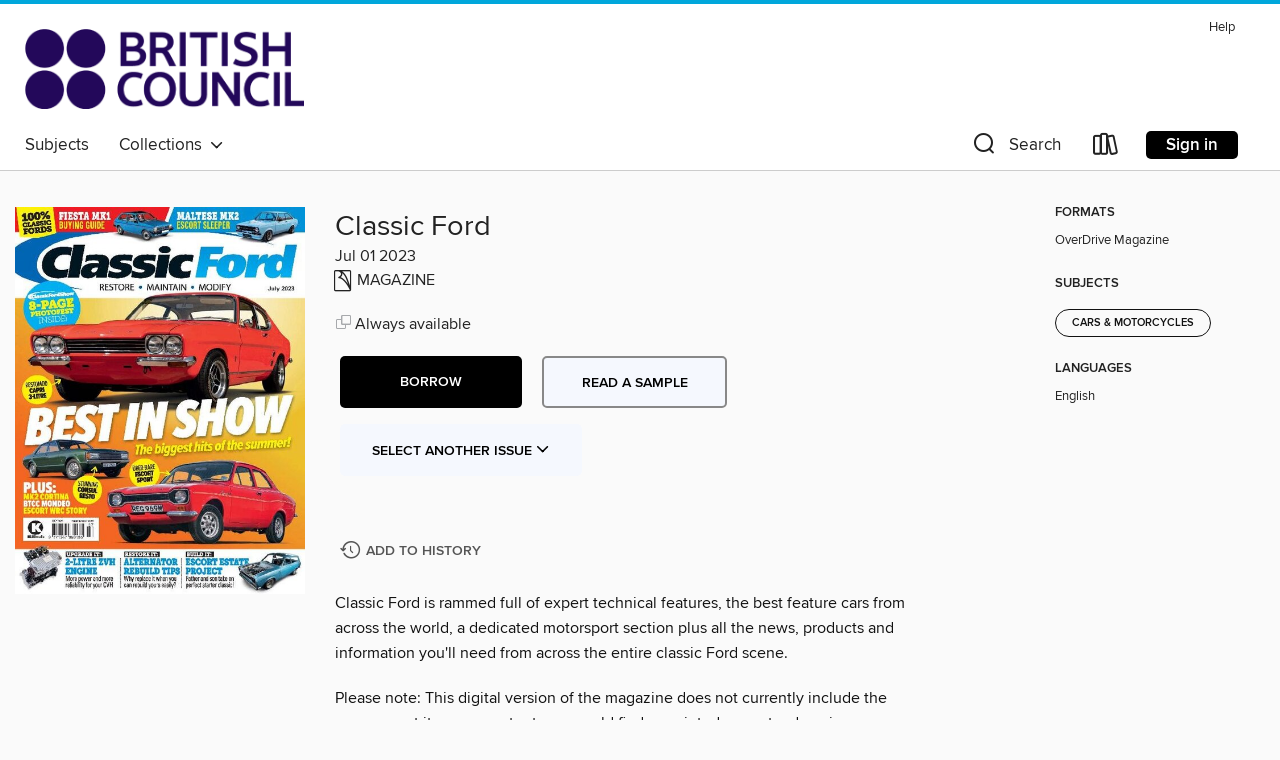

--- FILE ---
content_type: text/html; charset=utf-8
request_url: https://britishcouncil.overdrive.com/media/9906126
body_size: 100609
content:
<!DOCTYPE html>
<html lang="en" dir="ltr" class="no-js">
    <head>
        
    <link rel="canonical" href="/media/9906126" />
    <meta name="twitter:card" content="summary" />
    <meta name="twitter:title" property="og:title" content="Classic Ford"/>
    <meta property="og:url" content="https://britishcouncil.overdrive.com/media/9906126"/>
    <meta name="twitter:description" property="og:description" content="Classic Ford is rammed full of expert technical features, the best feature cars from across the world, a dedicated motorsport section plus all the news, products and information you&#39;ll need from across the entire classic Ford scene.Please note: This digital version of the magazine does not curre..."/>
    <meta property="og:site_name" content="British Council Libraries Consortium" />
    <meta name="twitter:site" content="@OverDriveLibs" />
    <meta name="twitter:image" property="og:image" content="https://img1.od-cdn.com/ImageType-100/11052-1/{DF7766BE-BAD5-499B-A674-8F5B76D121E9}IMG100.JPG"/>
    <meta property="og:locale" content="en" />
    <meta name="description" content="Learn more about Classic Ford in the British Council Libraries Consortium digital collection."/>

        <meta http-equiv="X-UA-Compatible" content="IE=edge,chrome=1">
<meta name="viewport" content="width=device-width, initial-scale=1.0 user-scalable=1">





    
        
        
            
        

        <title>Classic Ford - British Council Libraries Consortium - OverDrive</title>
    


<link rel='shortcut icon' type='image/x-icon' href='https://lightning.od-cdn.com/static/img/favicon.bb86d660d3929b5c0c65389d6a8e8aba.ico' />


    
        <meta name="twitter:title" property="og:title" content="British Council Libraries Consortium"/>
        <meta name="twitter:description" property="og:description" content="Browse, borrow, and enjoy titles from the British Council Libraries Consortium digital collection."/>
        <meta name="twitter:image" property="og:image" content="https://thunder.cdn.overdrive.com/logo-resized/12211?1618403336"/>
        <meta property="og:url" content="/media/9906126"/>
        <meta name="twitter:card" content="summary" />
        <meta property="og:site_name" content="British Council Libraries Consortium" />
        <meta name="twitter:site" content="@OverDriveLibs" />
        <meta property="og:locale" content="en" />
        
    
<!-- iOS smart app banner -->
    <meta name="apple-itunes-app" content="app-id=1076402606" />
    <!-- Google Play app banner -->
    <link rel="manifest" href="https://lightning.od-cdn.com/static/manifest.ed71e3d923d287cd1dce64ae0d3cc8b8.json">
    <meta name="google-play-app" content="app-id=com.overdrive.mobile.android.libby" />
    <!-- Windows Store app banner -->
    <meta name="msApplication-ID" content="2FA138F6.LibbybyOverDrive" />
    <meta name="msApplication-PackageFamilyName" content="2FA138F6.LibbybyOverDrive_daecb9042jmvt" />


        <link rel="stylesheet" type="text/css" href="https://lightning.od-cdn.com/static/vendor.bundle.min.5eabf64aeb625aca9acda7ccc8bb0256.css" onerror="cdnError(this)" />
        <link rel="stylesheet" type="text/css" href="https://lightning.od-cdn.com/static/app.bundle.min.0daacbc20b85e970d37a37fe3fc3b92b.css" onerror="cdnError(this)" />
        <link rel='shortcut icon' type='image/x-icon' href='https://lightning.od-cdn.com/static/img/favicon.bb86d660d3929b5c0c65389d6a8e8aba.ico' />

        
    <link rel="stylesheet" type="text/css" href="https://lightning.od-cdn.com/static/details.min.7d025fd20f5f8cb8c565a0579873c4f0.css" />

    <style>
        .sample-circle-icon {
            background:rgba(2,55,105, 0.8) !important;
        }
    </style>


        

<link rel="stylesheet" type="text/css" href="/assets/v3/css/45b2cd3100fbdebbdb6e3d5fa7e06ec7/colors.css?primary=%23023769&primaryR=2&primaryG=55&primaryB=105&primaryFontColor=%23fff&secondary=%2300a7db&secondaryR=0&secondaryG=167&secondaryB=219&secondaryFontColor=%23000&bannerIsSecondaryColor=false&defaultColor=%23222">

        <script>
    window.OverDrive = window.OverDrive || {};
    window.OverDrive.colors = {};
    window.OverDrive.colors.primary = "#023769";
    window.OverDrive.colors.secondary = "#00a7db";
    window.OverDrive.tenant = 900179;
    window.OverDrive.libraryName = "British Council Libraries Consortium";
    window.OverDrive.advantageKey = "";
    window.OverDrive.libraryKey = "britishcouncil";
    window.OverDrive.accountIds = [-1];
    window.OverDrive.parentAccountKey = "britishcouncil";
    window.OverDrive.allFeatures = "";
    window.OverDrive.libraryConfigurations = {"autocomplete":{"enabled":true},"content-holds":{"enabled":true},"getACard":{"enabled":false},"backToMainCollectionLink":{"enabled":true},"promoteLibby":{"enabled":true},"switchToLibby":{"enabled":true},"disableOdAppAccess":{"enabled":true},"bannerIsSecondaryColor":{"enabled":false},"lexileScores":{"enabled":true},"atosLevels":{"enabled":true},"gradeLevels":{"enabled":true},"interestLevels":{"enabled":true},"readingHistory":{"enabled":true},"reciprocalLending":{"enabled":true},"OzoneAuthentication":{"enabled":true},"Notifications":{"enabled":true},"kindleFooter":{"enabled":false},"kindleNav":{"enabled":false},"kindleLoanFormatLimit":{"enabled":false},"kindleSearchOffer":{"enabled":false},"kindleLoanOffer":{"enabled":false},"sampleOnlyMode":{},"luckyDayMenuLink":{"enabled":false},"disableWishlist":{"enabled":false},"simplifiedNavigationBar":{"enabled":false},"geo-idc":{"enabled":false},"libby-footer-promo":{"enabled":false}};
    window.OverDrive.mediaItems = {"9906126":{"reserveId":"df7766be-bad5-499b-a674-8f5b76d121e9","subjects":[{"id":"1198","name":"Cars & Motorcycles"}],"bisacCodes":[],"bisac":[],"levels":[],"creators":[],"languages":[{"id":"en","name":"English"}],"isBundledChild":false,"ratings":{"maturityLevel":{"id":"generalcontent","name":"General content"},"naughtyScore":{"id":"GeneralContent","name":"General content"}},"constraints":{"isDisneyEulaRequired":false},"reviewCounts":{"premium":0,"publisherSupplier":0},"isAvailable":true,"isPreReleaseTitle":false,"estimatedReleaseDate":"2023-06-09T00:00:00Z","sample":{"href":"https://samples.overdrive.com/?crid=df7766be-bad5-499b-a674-8f5b76d121e9&.epub-sample.overdrive.com"},"publisher":{"id":"318228","name":"Kelsey Publishing Ltd"},"series":"Classic Ford","description":"<p>Classic Ford is rammed full of expert technical features, the best feature cars from across the world, a dedicated motorsport section plus all the news, products and information you&#39;ll need from across the entire classic Ford scene.<p>Please note: This digital version of the magazine does not currently include the covermount items or content you would find on printed newsstand copies<b><p>Welcome</b><b><p>FAMILY FORTUNE</b> &bull; Your projects: With the help of his dad, grandparents, neighbours and friends, our survey says Cian Woolley’s Mk1 Escort build is a boyhood dream come true.<b><p>NEW COSWORTH YB ENGINE BLOCKS IN DEVELOPMENT</b> &bull; New, cast-iron 200 blocks to make a welcome return — along with some subtle but welcome improvements, too.<b><p>OWN A SLICE OF HISTORY</b><b><p>FAIR PLAY</b><b><p>RUSTY CORNER</b><b><p>ON THE TOOLS</b><b><p>MOTOPIA EXHIBITION</b><b><p>WHERE TO GO IN JULY</b><b><p>WHERE TO GO THIS MONTH</b><b><p>COMING UP</b><b><p>PRODUCT OF THE MONTH</b><b><p>BLUE SUNDAY</b> &bull; What better way to kick off a summer of shows than the best of the UK and Europe’s classic Fords getting together!<b><p>PROMISES PROMISES</b> &bull; ‘The Car You Always Promised Yourself’ read the infamous advertising slogan for the Mk1 Capri. As a teenager, Rav Dhuna added a 3-litre GXL to his bucket list, and to say he’s come good on his promise could be the understatement of the year.<b><p>TOP 10 CROWD PULLERS</b><b><p>TOP GHIA</b> &bull; The Escort Ghia was always pitched as a posh and aspirational spec. And in his quest to build a South London-style Mk2 in Malta, Ruben Schembri didn’t want to lose any of that baked-in fanciness…<b><p>THE BIG ONE</b><b><p>BLOWN AWAY</b> &bull; When it comes to forging your own path you can never go wrong with a supercharger, especially a huge air-stuffing monster that sticks right out the bonnet of your Mk2 Cortina...<b><p>WINNING ENGINE BAY MODS</b><b><p>ESCORT 1300 SPORT</b> &bull; Ford Heritage: Colonel Sanders may have a secret blend of herbs and spices, but when it comes to originality, even he would struggle to beat Jason West’s achingly authentic and super-rare 1300 Sport.<b><p>MAILBOX</b><b><p>YOUR CARS</b><b><p>CLASSICFORDMAG</b><b><p>2-LITRE ZVH</b><b><p>Ade’sMk1Sierra</b><b><p>EXPERTCLINIC</b><b><p>THE TOURIST</b> &bull; A genuine ex-BTCC race car that was then campaigned in Singapore, Malaysia and Australia with a Cosworth YB and — now in New Zealand — still racing today? There’s a lot to unpack here…<b><p>CIRCUIT BREAKERS</b><b><p>STORY OF THE ESCORT WRC</b> &bull; The Escort WRC is a true Ford unicorn. Built in very limited numbers, it was simply the highestspecification and most technologically advanced of all the Cosworth rally cars. Here’s why.<b><p>HOW TO BUY USED CAMSHAFTS</b><b><p>How to Rebuild an alternator</b> &bull; Is your classic Ford’s alternator on the blink? Don’t replace it — rebuild it instead and save a few quid in the process. Here’s how.<b><p>BACK TO BASE</b> &bull; Readers’ restoration: When Dan Godley looked to get back into a Consul after a break, he had his work cut out finding one — until he lucked out with this L-spec survivor. <b><p>Top 10 INSURANCE TIPS</b> &bull; There are lots of ways you can keep insurance premiums down. Here are 10 tips on how you can do it effectively and still come away with the right policy for you and your classic Ford.<b><p>FIESTA MK1</b> &bull; A bold step forward for Ford, the original Fiesta quickly established itself as a major success. Here’s what you need to know if you’re thinking of buying the 1970s supermini.<b><p>ROOM AT THE TOP</b>","holdsCount":0,"isFastlane":false,"availabilityType":"always","isRecommendableToLibrary":true,"isOwned":true,"isHoldable":true,"isAdvantageFiltered":false,"visitorEligible":false,"juvenileEligible":false,"youngAdultEligible":false,"contentAccessLevels":0,"classifications":{},"type":{"id":"magazine","name":"Magazine"},"covers":{"cover150Wide":{"href":"https://img1.od-cdn.com/ImageType-150/11052-1/{DF7766BE-BAD5-499B-A674-8F5B76D121E9}IMG150.JPG","height":200,"width":150,"primaryColor":{"hex":"#FFE148","rgb":{"red":255,"green":225,"blue":72}},"isPlaceholderImage":false},"cover300Wide":{"href":"https://img2.od-cdn.com/ImageType-400/11052-1/{DF7766BE-BAD5-499B-A674-8F5B76D121E9}IMG400.JPG","height":400,"width":300,"primaryColor":{"hex":"#E57716","rgb":{"red":229,"green":119,"blue":22}},"isPlaceholderImage":false},"cover510Wide":{"href":"https://img1.od-cdn.com/ImageType-100/11052-1/{DF7766BE-BAD5-499B-A674-8F5B76D121E9}IMG100.JPG","height":680,"width":510,"primaryColor":{"hex":"#CE3B0F","rgb":{"red":206,"green":59,"blue":15}},"isPlaceholderImage":false}},"id":"9906126","firstCreatorId":0,"title":"Classic Ford","sortTitle":"Classic Ford","frequency":{"id":"6","name":"Monthly"},"pages":136,"parentMagazineTitleId":"5855251","edition":"Jul 01 2023","publishDate":"2023-06-09T00:00:00Z","publishDateText":"Jun  8 2023 10:00PM","formats":[{"identifiers":[{"type":"PublisherCatalogNumber","value":"5024-588109"}],"rights":[],"onSaleDateUtc":"2023-06-09T00:00:00+00:00","hasAudioSynchronizedText":false,"isBundleParent":false,"bundledContent":[],"sample":{"href":"https://samples.overdrive.com/?crid=df7766be-bad5-499b-a674-8f5b76d121e9&.epub-sample.overdrive.com"},"fulfillmentType":"bifocal","id":"magazine-overdrive","name":"OverDrive Magazine"}],"publisherAccount":{"id":"43284","name":"OverDrive Magazines"},"sampleIsODR":false,"recentIssues":{"items":[{"reserveId":"8ef0cd6e-0cc8-4ed3-bf30-6b61d868c456","subjects":[{"id":"1198","name":"Cars & Motorcycles"}],"bisacCodes":[],"bisac":[],"levels":[],"creators":[],"languages":[{"id":"en","name":"English"}],"isBundledChild":false,"ratings":{"maturityLevel":{"id":"generalcontent","name":"General content"},"naughtyScore":{"id":"GeneralContent","name":"General content"}},"constraints":{"isDisneyEulaRequired":false},"reviewCounts":{"premium":0,"publisherSupplier":0},"isAvailable":true,"isPreReleaseTitle":false,"estimatedReleaseDate":"2026-01-16T00:00:00Z","sample":{"href":"https://samples.overdrive.com/?crid=8ef0cd6e-0cc8-4ed3-bf30-6b61d868c456&.epub-sample.overdrive.com"},"publisher":{"id":"318228","name":"Kelsey Publishing Ltd"},"series":"Classic Ford","description":"<p>Classic Ford is rammed full of expert technical features, the best feature cars from across the world, a dedicated motorsport section plus all the news, products and information you&#39;ll need from across the entire classic Ford scene.<p>Please note: This digital version of the magazine does not currently include the covermount items or content you would find on printed newsstand copies<b><p>THIS ISSUE</b> &bull; Out and about with our band of Blue Oval-loving writers and photographers.<b><p>Welcome</b><b><p>SPECIAL BREW</b> &bull; Your projects: Paul Killan’s breaking the mould with his ever-evolving Mk1 Fiesta fast-road project, thanks to a cunning ST180-spec EcoBoost swap…<b><p>IT’S SHOW TIME!</b> &bull; Classic Ford Show Early Bird tickets on sale now<b><p>CLASSIC FANS BREATHE EASY</b> &bull; Rolling classic car VED exemption escapes 2025 Budget<b><p>SNOW PATROL</b><b><p>RUSTY CORNER</b><b><p>WHERE TO FIND CLASSIC FORD</b><b><p>BACK IN THE DAY</b> &bull; FROM THE CLASSIC FORD ARCHIVES<b><p>COMING UP</b> &bull; Inside your April issue<b><p>DRIVE IT DAY POISED TO CRACK &#163;250K</b><b><p>WHERE TO GO IN FEBRUARY</b><b><p>PRODUCTS</b> &bull; THE LATEST, GREATEST BITS FOR YOUR CLASSIC FORD<b><p>NEW YEAR SALE</b><b><p>SUPERVAN RETURNS</b> &bull; Is it a car? Is it a plane? No, it’s Supervan! At one time thought lost forever, the original has been found and beautifully restored back to its former glory to do what it does best.<b><p>THE BUILD</b> &bull; Starting his search in 2000, it took Andy 25 years to track down and then rebuild his long-lost Supervan.<b><p>SUPERVAN GENERATIONS</b> &bull; FROM V8 TO ELECTRIC<b><p>HELP FROM HEROES</b> &bull; THE ROFFS<b><p>TOP 10&#160;CLASSIC VANS</b> &bull; From the Thames 400E of the 1960s to the classic Transits of the 1980s — here are 10 of Ford’s coolest light commercials.<b><p>VAN OF THE MOMENT</b> &bull; Few classic Fords are as on-trend as Mickey Stewart’s 267 bhp, Duratec-powered Mk2 Escort Van – crammed with details and cargo-loads of fast-road kit.<b><p>BRIMFUL ON THE 45</b> &bull; DECODING FORD’S VAN BADGING SYSTEM<b><p>TOP 10&#160;RADICAL MODS</b> &bull; For a more-extreme classic Ford, factor in at least one or two of these modifications…<b><p>THE COMEBACK&#160;KING</b> &bull; It’s difficult to believe this constantly evolving Mk1 Capri was once in a sorry state. Owner, Jag Dhaliwal has also beaten the odds with some serious health problems — between them the pair have had more comebacks than Muhammad Ali.<b><p>DO YOU DO REQUESTS?</b> &bull; THE MK1’S SOUND SYSTEM<b><p>THE BUILD</b> &bull; Jag always wanted a Mk1 Capri GXL so when this abandoned project popped up, he jumped at it.<b><p>26&#160;REASONS… 2026 COULD BE YOUR BEST YEAR YET</b> &bull; The roads are waiting for you — and so are the shows. Here’s our guide to where you can go with your classic Ford over the coming months.<b><p>CORTINA GT</b> &bull; Ford Heritage: Simon Boone has owned a vast selection of cars over the years, but his superbly-restored 1970 Cortina GT may well turn out to be a keeper!<b><p>MAIL BOX</b> &bull; YOUR LETTER, EMAILS &amp; SOCIAL MEDIA COMMENTS<b><p>YOUR CARS</b> &bull; THE BEST OF WHAT’S DROPPED IN OUR INBOX THIS MONTH<b><p>Next month</b> &bull; See all this and much more in your April 2026 issue of the world’s biggest and best-selling Ford magazine!<b><p>Classic Ford</b><b><p>CFTECH</b><b><p>Understanding&#160;AXLES</b> &bull; English, Atlas or Köln? We explore the different types fitted to most rear-drive classic Fords and go deep into the variations of Atlas, too.<b><p>Ade’s Mk2 Granada</b> &bull; The Granada gets dragged into wedding car duties, though a little bit of work was needed first, obviously…<b><p>Jason’s Anglia 105E</b> &bull; A replacement, Cortina-based gearbox for the Anglia bought and prepped for £200? The Ford gods have been smiling on Jason…<b><p>IN THE WORKSHOP</b> &bull; The Classic Ford fleet: our projects and rolling restorations<b><p>EXPERT CLINIC</b> &bull; ...","holdsCount":0,"isFastlane":false,"availabilityType":"always","isRecommendableToLibrary":true,"isOwned":true,"isHoldable":true,"isAdvantageFiltered":false,"visitorEligible":false,"juvenileEligible":false,"youngAdultEligible":false,"contentAccessLevels":0,"classifications":{},"type":{"id":"magazine","name":"Magazine"},"covers":{"cover150Wide":{"href":"https://img3.od-cdn.com/ImageType-150/11052-1/{8EF0CD6E-0CC8-4ED3-BF30-6B61D868C456}IMG150.JPG","height":200,"width":150,"primaryColor":{"hex":"#9E5872","rgb":{"red":158,"green":88,"blue":114}},"isPlaceholderImage":false},"cover300Wide":{"href":"https://img3.od-cdn.com/ImageType-400/11052-1/{8EF0CD6E-0CC8-4ED3-BF30-6B61D868C456}IMG400.JPG","height":400,"width":300,"primaryColor":{"hex":"#D62434","rgb":{"red":214,"green":36,"blue":52}},"isPlaceholderImage":false},"cover510Wide":{"href":"https://img3.od-cdn.com/ImageType-100/11052-1/{8EF0CD6E-0CC8-4ED3-BF30-6B61D868C456}IMG100.JPG","height":680,"width":510,"primaryColor":{"hex":"#F31C24","rgb":{"red":243,"green":28,"blue":36}},"isPlaceholderImage":false}},"id":"12796999","firstCreatorId":0,"title":"Classic Ford","sortTitle":"Classic Ford","frequency":{"id":"6","name":"Monthly"},"pages":132,"parentMagazineTitleId":"5855251","edition":"Mar 01 2026","publishDateText":"Mar  1 2026  2:03AM","formats":[{"identifiers":[{"type":"PublisherCatalogNumber","value":"5024-666480"}],"rights":[],"onSaleDateUtc":"2026-01-16T00:00:00+00:00","hasAudioSynchronizedText":false,"isBundleParent":false,"bundledContent":[],"sample":{"href":"https://samples.overdrive.com/?crid=8ef0cd6e-0cc8-4ed3-bf30-6b61d868c456&.epub-sample.overdrive.com"},"fulfillmentType":"bifocal","id":"magazine-overdrive","name":"OverDrive Magazine"}],"publisherAccount":{"id":"43284","name":"OverDrive Magazines"}},{"reserveId":"9a05e5c5-13e4-42b1-bb87-a8749b0c9501","subjects":[{"id":"1198","name":"Cars & Motorcycles"}],"bisacCodes":[],"bisac":[],"levels":[],"creators":[],"languages":[{"id":"en","name":"English"}],"isBundledChild":false,"ratings":{"maturityLevel":{"id":"generalcontent","name":"General content"},"naughtyScore":{"id":"GeneralContent","name":"General content"}},"constraints":{"isDisneyEulaRequired":false},"reviewCounts":{"premium":0,"publisherSupplier":0},"isAvailable":true,"isPreReleaseTitle":false,"estimatedReleaseDate":"2025-12-19T00:00:00Z","sample":{"href":"https://samples.overdrive.com/?crid=9a05e5c5-13e4-42b1-bb87-a8749b0c9501&.epub-sample.overdrive.com"},"publisher":{"id":"318228","name":"Kelsey Publishing Ltd"},"series":"Classic Ford","description":"<p>Classic Ford is rammed full of expert technical features, the best feature cars from across the world, a dedicated motorsport section plus all the news, products and information you&#39;ll need from across the entire classic Ford scene.<p>Please note: This digital version of the magazine does not currently include the covermount items or content you would find on printed newsstand copies<b><p>THIS ISSUE</b> &bull; Out and about with our band of Blue Oval-loving writers and photographers.<b><p>Welcome</b><b><p>VAN WITH A PLAN</b> &bull; Your projects: When Stuart Dando’s ideas for his next project fell apart, he knew just what to do — take on the RS-inspired Escort van he always wanted to build.<b><p>FOCUS AXED AFTER 27 YEARS</b> &bull; Say hello, wave goodbye… the last Focus has rolled off Ford’s Saarlouis production line ending early three decades of the best-selling Blue Oval.<b><p>WHERE TO FIND CLASSIC FORD</b><b><p>ALAN MANN 68 EDITION SCOOPS TOP AWARD</b><b><p>RUSTY CORNER</b><b><p>BROMLEY GEARS UP</b><b><p>2026 FESTIVAL OF SPEED THEME ANNOUNCED</b><b><p>COMING UP</b><b><p>BACK IN THE DAY</b> &bull; FROM THE CLASSIC FORD ARCHIVES<b><p>YOUNGTIMERS LOOK TO THE FUTURE</b><b><p>WHERE TO GO IN JANUARY</b><b><p>PRODUCTS</b> &bull; THE LATEST, GREATEST BITS FOR YOUR CLASSIC FORD<b><p>NEW YEAR SALE</b><b><p>LANES IN THE VEINS</b> &bull; Chris Palmer returns to the Classic Ford fold with another Escort, this time with his dream Mk1 — a Cibie-shod road-rally car built from a project dry-stored for 30 years!<b><p>RESTORATION SPECIAL</b> &bull; Over the next 34 pages we share advice and inspiration to stand you in good stead before starting a restoration project.<b><p>ARE YOU READY TO RESTORE?</b> &bull; If you’re keen to embark upon a restoration, then answer the following 10 questions to see if you’re ready for the challenge.<b><p>GET REAL</b> &bull; Richard Nicol’s quest to restore and build the perfect Puma progressed from replica to real deal – but the battle took 12 years of trauma. This is the incredible result.<b><p>THE RESTORATION</b> &bull; Think restoring a modern classic Ford is comparatively easy? Richard’s experience suggests think again…<b><p>TOP 10&#160;RESTORATION TOOLS</b> &bull; Repairing rotten bodywork? These are the best tools to make the job easier.<b><p>How to&#160;MiG WELD</b> &bull; If the thought of learning to weld so that you can repair your Ford’s bodyowrk is daunting, it needn’t be. We sought some expert guidance.<b><p>HE AIN’T HEAVY</b> &bull; By day, Chris Wakefield is a heavy plant operator, but when it comes to his 100E, he favours a more lightweight approach. And thanks to the hot Pinto and a host of trick performance bits, it punches way above its weight category.<b><p>CHECK THE HALLS</b> &bull; We report back from the packed halls of NEC in as the Lancaster Insurance Classic Motor Show returned for its 41st — and biggest — year.<b><p>CAPRI 3-LITRE GHIA</b> &bull; Ford Heritage: Gordon Millington is every inch a Mk2 Capri fan but, as he discovered, buying a perfectly restored example of a 3-litre Ghia doesn’t necessarily mean it won’t need work in the future…<b><p>WHAT’S ON</b> &bull; Bremen Classic Motorshow, January 30-February 1<b><p>MAILBOX</b> &bull; YOUR LETTERS, EMAILS &amp; SOCIAL MEDIA COMMENTS<b><p>YOUR CARS</b> &bull; THE BEST OF WHAT’S DROPPED IN OUR INBOX THIS MONTH<b><p>Next month</b> &bull; See all this and much more in your March 2026 issue of the world’s biggest and best-selling Ford magazine!<b><p>Classic Ford</b> &bull; February 2026/issue 363<b><p>THE CHRISTMAS GIFT&#160;THAT LASTS ALL YEAR!</b> &bull; Buy a magazine subscription for someone special<b><p>CFTECH</b><b><p>LOTUS TWIN-CAM</b> &bull; Still going strong after 64 years, we get technical with the legendary twink.<b><p>Ade’s Mk2 Orion</b> &bull; Shock! Horror! Ade’s used his Orion for something other than work!<b><p>Jason’s Anglia 105E</b> &bull; The ugly, butchered bulkhead on Jason’s budget 105E build had to...","holdsCount":0,"isFastlane":false,"availabilityType":"always","isRecommendableToLibrary":true,"isOwned":true,"isHoldable":true,"isAdvantageFiltered":false,"visitorEligible":false,"juvenileEligible":false,"youngAdultEligible":false,"contentAccessLevels":0,"classifications":{},"type":{"id":"magazine","name":"Magazine"},"covers":{"cover150Wide":{"href":"https://img3.od-cdn.com/ImageType-150/11052-1/{9A05E5C5-13E4-42B1-BB87-A8749B0C9501}IMG150.JPG","height":200,"width":150,"primaryColor":{"hex":"#777427","rgb":{"red":119,"green":116,"blue":39}},"isPlaceholderImage":false},"cover300Wide":{"href":"https://img3.od-cdn.com/ImageType-400/11052-1/{9A05E5C5-13E4-42B1-BB87-A8749B0C9501}IMG400.JPG","height":400,"width":300,"primaryColor":{"hex":"#5B594D","rgb":{"red":91,"green":89,"blue":77}},"isPlaceholderImage":false},"cover510Wide":{"href":"https://img1.od-cdn.com/ImageType-100/11052-1/{9A05E5C5-13E4-42B1-BB87-A8749B0C9501}IMG100.JPG","height":680,"width":510,"primaryColor":{"hex":"#5A5957","rgb":{"red":90,"green":89,"blue":87}},"isPlaceholderImage":false}},"id":"12680509","firstCreatorId":0,"title":"Classic Ford","sortTitle":"Classic Ford","frequency":{"id":"6","name":"Monthly"},"pages":132,"parentMagazineTitleId":"5855251","edition":"Feb 01 2026","publishDateText":"Feb  1 2026  8:50AM","formats":[{"identifiers":[{"type":"PublisherCatalogNumber","value":"5024-666478"}],"rights":[],"onSaleDateUtc":"2025-12-19T00:00:00+00:00","hasAudioSynchronizedText":false,"isBundleParent":false,"bundledContent":[],"sample":{"href":"https://samples.overdrive.com/?crid=9a05e5c5-13e4-42b1-bb87-a8749b0c9501&.epub-sample.overdrive.com"},"fulfillmentType":"bifocal","id":"magazine-overdrive","name":"OverDrive Magazine"}],"publisherAccount":{"id":"43284","name":"OverDrive Magazines"}},{"reserveId":"5d90790a-6318-4be6-b175-5f4d87111755","subjects":[{"id":"1198","name":"Cars & Motorcycles"}],"bisacCodes":[],"bisac":[],"levels":[],"creators":[],"languages":[{"id":"en","name":"English"}],"isBundledChild":false,"ratings":{"maturityLevel":{"id":"generalcontent","name":"General content"},"naughtyScore":{"id":"GeneralContent","name":"General content"}},"constraints":{"isDisneyEulaRequired":false},"reviewCounts":{"premium":0,"publisherSupplier":0},"isAvailable":true,"isPreReleaseTitle":false,"estimatedReleaseDate":"2025-11-21T00:00:00Z","sample":{"href":"https://samples.overdrive.com/?crid=5d90790a-6318-4be6-b175-5f4d87111755&.epub-sample.overdrive.com"},"publisher":{"id":"318228","name":"Kelsey Publishing Ltd"},"series":"Classic Ford","description":"<p>Classic Ford is rammed full of expert technical features, the best feature cars from across the world, a dedicated motorsport section plus all the news, products and information you&#39;ll need from across the entire classic Ford scene.<p>Please note: This digital version of the magazine does not currently include the covermount items or content you would find on printed newsstand copies<b><p>THIS ISSUE</b> &bull; Out and about with our band of Blue Oval-loving writers and photographers.<b><p>Welcome</b><b><p>EXECUTIVE DECISIONS</b> &bull; Your projects: It’s bad enough when a car gets so rotten it needs serious repairs, but when that work is done badly it takes twice as much effort to put things right…<b><p>TAX EXEMPTION HALT FOR CLASSICS JUST A RUMOUR – FOR NOW</b> &bull; The rumour that rolling Vehicle Exercise Duty exemption for historic vehicles could be halted as part of the government’s November Budget remains unsubstantiated — for now.<b><p>FORD FAIR 2026: DATE CONFIRMED!</b> &bull; The biggest Ford show returns to Silverstone next August<b><p>HOME COMFORTS</b><b><p>RUSTY CORNER</b><b><p>WHERE TO FIND CLASSIC FORD</b><b><p>TOLMAN REVIVES RS200</b><b><p>BACK IN THE DAY</b> &bull; FROM THE CLASSIC FORD ARCHIVES<b><p>COMING UP</b> &bull; Inside your February issue<b><p>MUSEUM MOTORS ON</b> &bull; Somerset classic car attraction strives to continue its success story following the sad passing of its founder<b><p>WHERE TO GO THIS MONTH</b><b><p>PRODUCTS</b> &bull; THE LATEST, GREATEST BITS FOR YOUR CLASSIC FORD<b><p>THE CHRISTMAS GIFT THAT LASTS ALL YEAR!</b><b><p>Classic WORLD</b><b><p>Classic Ford AWARDS</b> &bull; The best cars, shows, people, gear and more from 2025!<b><p>PHOTOS OF THE YEAR</b> &bull; Our pick of the best feature images from the last 12 months<b><p>THE NOMINEES</b> &bull; Standout Fords from an already incredible roster of feature cars<b><p>MIKE WILSON’S MK1 ESCORT</b><b><p>X-RATED</b> &bull; When Lee Bruce stumbled across a Mk1 Fiesta XR2 project for sale, he jumped at the chance to own his Blue Oval idol, and he built it back up with an unexpected, Zetec-powered twist!<b><p>COME JOIN THE PARTY!</b> &bull; SUNDAY, MAY 10, 2026: SOUTH OF ENGLAND EVENT CENTRE, WEST SUSSEX, UK<b><p>GREEN DAY</b> &bull; Built by Will Wilson as his wedding car, this clean-cut, Spruce Green Cortina does a whole lot more in a very understated way…<b><p>THE CHRISTMAS GIFT THAT LASTS ALL YEAR!</b> &bull; Buy a magazine subscription for someone special<b><p>TOP 10&#160;BUDGET TWEAKS</b> &bull; Make your classic Ford go harder and look cooler for less with these essential mods.<b><p>FRIENDLY RE-MINDER</b> &bull; A decade ago, Liam McCarthy’s Capri was found languishing on a Welsh farm. A restoration followed, with the Diamond White and black vinyl roof combo being a nod to the Minder series. Only this Mk2 is a bona fide 3.0S, the real McCoy. Or should that be McCann?<b><p>FIELD DAY</b> &bull; One of the largest gatherings in the UK, Squires Cafe once again was buzzing with Blue Ovals for the Fordmeet season-closer.<b><p>FIESTA 1.4L</b> &bull; Ford Heritage: Base-model Fiestas were never a popular choice with punters, most opting for the higher spec Ghia instead, but thought to be the last Diamond White example on the road, Gavin Ellison couldn’t resist purchasing this unique 1.4L from 1988.<b><p>WHAT’S ON</b><b><p>MAILBOX</b> &bull; YOUR LETTERS, EMAILS &amp; SOCIAL MEDIA COMMENTS<b><p>YOUR CARS</b> &bull; THE BEST OF WHAT S DROPPED IN OUR INBOX THIS MONTH<b><p>Next month</b> &bull; See all this and much more in your February 2026 issue of the world’s biggest and best-selling Ford magazine!<b><p>Classic Ford</b> &bull; January 2026/issue 362<b><p>THE CHRISTMAS GIFT&#160;THAT LASTS ALL YEAR!</b> &bull; Buy a magazine subscription for someone special<b><p>The A B C of tuning</b> &bull; X is for…XE<b><p>Tuning guide&#160;COSWORTH V6</b> &bull; If it’s a cheaper fix of engine power you’re after, the Cosworth 24-valve V6 is just...","holdsCount":0,"isFastlane":false,"availabilityType":"always","isRecommendableToLibrary":true,"isOwned":true,"isHoldable":true,"isAdvantageFiltered":false,"visitorEligible":false,"juvenileEligible":false,"youngAdultEligible":false,"contentAccessLevels":0,"classifications":{},"type":{"id":"magazine","name":"Magazine"},"covers":{"cover150Wide":{"href":"https://img1.od-cdn.com/ImageType-150/11052-1/{5D90790A-6318-4BE6-B175-5F4D87111755}IMG150.JPG","height":200,"width":150,"primaryColor":{"hex":"#FFD83C","rgb":{"red":255,"green":216,"blue":60}},"isPlaceholderImage":false},"cover300Wide":{"href":"https://img1.od-cdn.com/ImageType-400/11052-1/{5D90790A-6318-4BE6-B175-5F4D87111755}IMG400.JPG","height":400,"width":300,"primaryColor":{"hex":"#F77819","rgb":{"red":247,"green":120,"blue":25}},"isPlaceholderImage":false},"cover510Wide":{"href":"https://img3.od-cdn.com/ImageType-100/11052-1/{5D90790A-6318-4BE6-B175-5F4D87111755}IMG100.JPG","height":680,"width":510,"primaryColor":{"hex":"#D12608","rgb":{"red":209,"green":38,"blue":8}},"isPlaceholderImage":false}},"id":"12582602","firstCreatorId":0,"title":"Classic Ford","sortTitle":"Classic Ford","frequency":{"id":"6","name":"Monthly"},"pages":132,"parentMagazineTitleId":"5855251","edition":"Jan 01 2026","publishDateText":"Jan  1 2026  8:48AM","formats":[{"identifiers":[{"type":"PublisherCatalogNumber","value":"5024-666475"}],"rights":[],"onSaleDateUtc":"2025-11-21T00:00:00+00:00","hasAudioSynchronizedText":false,"isBundleParent":false,"bundledContent":[],"sample":{"href":"https://samples.overdrive.com/?crid=5d90790a-6318-4be6-b175-5f4d87111755&.epub-sample.overdrive.com"},"fulfillmentType":"bifocal","id":"magazine-overdrive","name":"OverDrive Magazine"}],"publisherAccount":{"id":"43284","name":"OverDrive Magazines"}},{"reserveId":"8f99fb29-a554-4606-9987-62b20bc4dd6b","subjects":[{"id":"1198","name":"Cars & Motorcycles"}],"bisacCodes":[],"bisac":[],"levels":[],"creators":[],"languages":[{"id":"en","name":"English"}],"isBundledChild":false,"ratings":{"maturityLevel":{"id":"generalcontent","name":"General content"},"naughtyScore":{"id":"GeneralContent","name":"General content"}},"constraints":{"isDisneyEulaRequired":false},"reviewCounts":{"premium":0,"publisherSupplier":0},"isAvailable":true,"isPreReleaseTitle":false,"estimatedReleaseDate":"2025-10-24T00:00:00Z","sample":{"href":"https://samples.overdrive.com/?crid=8f99fb29-a554-4606-9987-62b20bc4dd6b&.epub-sample.overdrive.com"},"publisher":{"id":"318228","name":"Kelsey Publishing Ltd"},"series":"Classic Ford","description":"<p>Classic Ford is rammed full of expert technical features, the best feature cars from across the world, a dedicated motorsport section plus all the news, products and information you&#39;ll need from across the entire classic Ford scene.<p>Please note: This digital version of the magazine does not currently include the covermount items or content you would find on printed newsstand copies<b><p>Welcome</b><b><p>THIS ISSUE</b> &bull; Out and about with our band of Blue Oval-loving writers and photographers.<b><p>HOW TO CONTACT US</b><b><p>RE-MAKING HISTORY</b> &bull; Your projects: This famous Touring Car survivor is being rebuilt by expert restorer and huge Capri fan, Andrew Willis.<b><p>2026 DATE CONFIRMED</b> &bull; Start getting ready for the ultimate gathering of Europe’s finest classic Fords next May!<b><p>SANDY BITS</b><b><p>RUSTY CORNER</b><b><p>LAST CHANCE TO VOTE!</b><b><p>ULTIMATE RS1800</b> &bull; Car number one to go under the hammer at the Classic Motor Show<b><p>Find us at the NEC!</b><b><p>WHERE TO FIND CLASSIC FORD</b><b><p>COMING UP</b> &bull; Inside your January 2026 issue<b><p>SUBSCRIBE TODAY</b> &bull; 3 easy ways to subscribe!<b><p>WHERE TO GO NEXT MONTH</b><b><p>PRODUCTS</b> &bull; THE LATEST, GREATEST BITS FOR YOUR CLASSIC FORD<b><p>STOCKING FILLERS</b> &bull; STUCK ON WHAT TO GET THE FORD FAN IN YOUR LIFE FOR CHRISTMAS THIS YEAR? LOOK NO FURTHER!<b><p>13 ISSUES FOR JUST &#163;34.99*</b> &bull; GIVE A SUBSCRIPTION TO CLASSIC FORD<b><p>CAR OF THE&#160;YEAR</b> &bull; We’ve featured some stunning Fords in the last 12 months, now vote for your favourite!<b><p>YOUR NEXT&#160;PROJECT</b> &bull; There’s nothing like getting stuck into a new project or even revamping an existing one — welcome to our complete how-to guide.<b><p>MISSION: POSSIBLE!</b> &bull; Readers’ projects: Monster celebration of your full-on conversions, complete restorations and rolling projects. Over to you! Plus: our 30 essential project car tips!<b><p>TOP 10 TIPS: BUYING A PROJECT CAR</b><b><p>TOP 10 TIPS: WHAT NOT TO DO WHEN BUILDING A PROJECT</b><b><p>TOP 10 TIPS: FOR A SUCCESSFUL FINISHED PROJECT</b><b><p>BETTER TOGETHER</b> &bull; Back in the day, the combination of a Mk2 RS2000 running a Cosworth YB was the Holy Grail to many. In 2025 such a conversion has become a rare thing which makes Ben Thompson’s stunning Escort even more special.<b><p>PERFECT PROJECT</b> &bull; Importing this RS from South Africa meant no rust for Ben to deal with but plenty of other problems!<b><p>PERFECT MATCH</b><b><p>TAKE FIVE: MODERN CLASSIC PROJECTS</b> &bull; There’s never been a better time to take on a project from Ford’s more recent era. Here are five crackers to get your teeth — and spanners — into…<b><p>Mondeo Mk1 and Mk2 1992-2000</b> &bull; THE MONDEO WAS A GAME-CHANGER AT LAUNCH, AND OVER 30 YEARS’ LATER IT STILL IS<b><p>Escort RS2000 Mk6 1995-1996</b> &bull; MASSIVELY UNDER-APPRECIATED, AND IT’S ALL THE BETTER FOR IT<b><p>Mk5 Fiesta Zetec S 2000-2002</b> &bull; THE FORGOTTEN GEM WITH GREAT HANDLING AND BAGS OF TUNEABILITY<b><p>Mustang S197 2004-2014</b> &bull; RETO LOOKS AND AWESOME SOUNDTRACK IN A BUDGET-FRIENDLY PACKAGE<b><p>Mk2 Focus ST 2005-2011</b> &bull; AS TUNEABLE AS A COSSIE BUT AT A FRACTION OF THE PRICES<b><p>DIFFERENT STROKES</b> &bull; Josh Bowles is a firm believer that the 100E remains a great budget alternative to a rear-wheel-drive Escort when it comes to modding. When the result looks this good, we’d be inclined to agree!<b><p>PERFECT PROJECT</b> &bull; After a false start, Josh was finally on the road to modified Pop ownership with this solid 100E.<b><p>PLAY IN THE BAY</b><b><p>SEASONS CHANGE</b> &bull; The last big outdoor Blue Oval event of the season, FordFest at Mallory Park Circuit sees out what’s been a brilliant summer of shows. Here are the classic highlights.<b><p>PAUL&#160;PHILLIPS MK5 ESCORT HARRIER</b><b><p>JAKE MCCONNELL MK2 CORTINA</b><b><p>ABOUT MALLORY PARK</b><b><p>JON HEATHCOTE MK3 FIESTA</b><b><p>MICK...","holdsCount":0,"isFastlane":false,"availabilityType":"always","isRecommendableToLibrary":true,"isOwned":true,"isHoldable":true,"isAdvantageFiltered":false,"visitorEligible":false,"juvenileEligible":false,"youngAdultEligible":false,"contentAccessLevels":0,"classifications":{},"type":{"id":"magazine","name":"Magazine"},"covers":{"cover150Wide":{"href":"https://img2.od-cdn.com/ImageType-150/11052-1/{8F99FB29-A554-4606-9987-62B20BC4DD6B}IMG150.JPG","height":200,"width":150,"primaryColor":{"hex":"#585C5F","rgb":{"red":88,"green":92,"blue":95}},"isPlaceholderImage":false},"cover300Wide":{"href":"https://img1.od-cdn.com/ImageType-400/11052-1/{8F99FB29-A554-4606-9987-62B20BC4DD6B}IMG400.JPG","height":400,"width":300,"primaryColor":{"hex":"#5B5B5D","rgb":{"red":91,"green":91,"blue":93}},"isPlaceholderImage":false},"cover510Wide":{"href":"https://img3.od-cdn.com/ImageType-100/11052-1/{8F99FB29-A554-4606-9987-62B20BC4DD6B}IMG100.JPG","height":680,"width":510,"primaryColor":{"hex":"#55595C","rgb":{"red":85,"green":89,"blue":92}},"isPlaceholderImage":false}},"id":"12475736","firstCreatorId":0,"title":"Classic Ford","sortTitle":"Classic Ford","frequency":{"id":"6","name":"Monthly"},"pages":132,"parentMagazineTitleId":"5855251","edition":"Dec 01 2025","publishDateText":"Nov 30 2025  9:39PM","formats":[{"identifiers":[{"type":"PublisherCatalogNumber","value":"5024-666473"}],"rights":[],"onSaleDateUtc":"2025-10-24T00:00:00+00:00","hasAudioSynchronizedText":false,"isBundleParent":false,"bundledContent":[],"sample":{"href":"https://samples.overdrive.com/?crid=8f99fb29-a554-4606-9987-62b20bc4dd6b&.epub-sample.overdrive.com"},"fulfillmentType":"bifocal","id":"magazine-overdrive","name":"OverDrive Magazine"}],"publisherAccount":{"id":"43284","name":"OverDrive Magazines"}},{"reserveId":"d8c36512-486b-4488-b296-ec8fc5ff6cc1","subjects":[{"id":"1198","name":"Cars & Motorcycles"}],"bisacCodes":[],"bisac":[],"levels":[],"creators":[],"languages":[{"id":"en","name":"English"}],"isBundledChild":false,"ratings":{"maturityLevel":{"id":"generalcontent","name":"General content"},"naughtyScore":{"id":"GeneralContent","name":"General content"}},"constraints":{"isDisneyEulaRequired":false},"reviewCounts":{"premium":0,"publisherSupplier":0},"isAvailable":true,"isPreReleaseTitle":false,"estimatedReleaseDate":"2025-09-26T00:00:00Z","sample":{"href":"https://samples.overdrive.com/?crid=d8c36512-486b-4488-b296-ec8fc5ff6cc1&.epub-sample.overdrive.com"},"publisher":{"id":"318228","name":"Kelsey Publishing Ltd"},"series":"Classic Ford","description":"<p>Classic Ford is rammed full of expert technical features, the best feature cars from across the world, a dedicated motorsport section plus all the news, products and information you&#39;ll need from across the entire classic Ford scene.<p>Please note: This digital version of the magazine does not currently include the covermount items or content you would find on printed newsstand copies<b><p>THIS ISSUE</b> &bull; Out and about with our band of Blue Oval-loving writers and photographers.<b><p>Welcome</b><b><p>HIDDEN TRUTHS</b> &bull; Your projects: When Matt Broadbent bought what looked like a tidy Mk1 XR2 shell for a Zetec conversion back in 2009, he had no idea the shiny paintwork was hiding a multitude of horrors that would take him the next 16 years to fix!<b><p>DVLA CHANGES EASE REGISTRATION WOES</b> &bull; Policy changes announced that should make it significantly easier for enthusiasts to register repaired, restored and modified vehicles<b><p>VOTE FOR YOUR CLASSIC FORD OF THE YEAR</b> &bull; The end of the year is getting closer — it must be Classic Ford Of The Year time!<b><p>FIRST OUT</b><b><p>RUSTY CORNER</b><b><p>GOODWOOD ANNOUNCES MEMBERS’ MEETING DATES</b><b><p>GET MART</b><b><p>WHERE TO FIND CLASSIC FORD</b><b><p>BACK IN THE DAY</b> &bull; FROM THE CLASSIC FORD ARCHIVES<b><p>COMING UP</b> &bull; Inside your December issue<b><p>ALDON CHANGES HANDS</b><b><p>AUTOSPORT INTERNATIONAL&#160;CANCELLED FOR 2026</b><b><p>WHERE TO GO IN OCTOBER</b><b><p>PRODUCTS</b> &bull; THE LATEST, GREATEST BITS FOR YOUR CLASSIC FORD<b><p>CAR OF THE&#160;YEAR</b> &bull; We’ve featured some stunning Fords in the last 12 months, now vote for your favourite!<b><p>THE CHRISTMAS GIFT THAT LASTS ALL YEAR!</b><b><p>THE GREAT UNVEILING 2025</b><b><p>MORNING GLORY</b> &bull; While everyone else is fast asleep, Will Wilson spends the early hours hard at work on classic Fords — bursting out from 2025’s Great Unveiling with his full-blooded, big-bore Mk2 van.<b><p>DARE TO DREAM</b> &bull; Six years in the making and revealed for the first time as part of The Great Unveiling, this Cortina is a real dream come true.<b><p>TOP 10&#160;GREAT&#160;UNVEILING TIPS</b> &bull; Desperate to create your own build for The Great Unveiling? Here are 10 ways you could go about it.<b><p>SECRET MISSION</b> &bull; Not only did Ciran Carton set himself a tight deadline to get his Mk1 Escort back on the road for use as his wedding car, but the whole thing was restored in complete secrecy. So how did it instead become part of The Great Unveiling?<b><p>CLASSICS WORLD</b><b><p>MUSCLE MEMORY</b> &bull; Retro muscle car vibes and it’s built to be used. Star of The Great Unveiling, Jay Dann’s Mk3 Cortina build came right down to the wire…<b><p>THE RIGHT STUFF</b> &bull; Entries are now open for the 2026 Great Unveiling. Has your project got what it takes?<b><p>FITTING TRIBUTE</b> &bull; All the cars in The Great Unveiling are special; this Mk2 Escort has a sentimental backstory too, which made the day an emotional moment for Alex Young and his family.<b><p>WHAT’S ON</b><b><p>CONSUL 2000L</b> &bull; Ford Heritage: It’s easy to assume big Fords have always come with all the bells and whistles, but back in 1973 things were slightly different. Take Mikey Mumford’s mega-rare and highly original Consul 2000L which must surely be as basic as Fords get!<b><p>MAILBOX</b> &bull; YOUR LETTERS, EMAILS &amp; SOCIAL MEDIA COMMENTS<b><p>YOUR CARS</b> &bull; THE BEST OF WHAT’S DROPPED IN OUR INBOX THIS MONTH<b><p>Next month</b> &bull; See all this and much more in your December 2025 issue of the world’s biggest and best-selling Ford magazine!<b><p>Classic Ford</b><b><p>The A B C oftuning</b> &bull; V is for… vernier pulleys<b><p>How to&#160;FIT LONGER WHEEL STUDS</b> &bull; If you’re thinking of fitter a set of wider rims to your classic Ford, then you’ll probably need longer studs. Here’s how to install them.<b><p>Ade’s Mk2 Orion</b> &bull; Issues sorted and miles racked up, Ade...","holdsCount":0,"isFastlane":false,"availabilityType":"always","isRecommendableToLibrary":true,"isOwned":true,"isHoldable":true,"isAdvantageFiltered":false,"visitorEligible":false,"juvenileEligible":false,"youngAdultEligible":false,"contentAccessLevels":0,"classifications":{},"type":{"id":"magazine","name":"Magazine"},"covers":{"cover150Wide":{"href":"https://img3.od-cdn.com/ImageType-150/11052-1/{D8C36512-486B-4488-B296-EC8FC5FF6CC1}IMG150.JPG","height":200,"width":150,"primaryColor":{"hex":"#FFA9AD","rgb":{"red":255,"green":169,"blue":173}},"isPlaceholderImage":false},"cover300Wide":{"href":"https://img2.od-cdn.com/ImageType-400/11052-1/{D8C36512-486B-4488-B296-EC8FC5FF6CC1}IMG400.JPG","height":400,"width":300,"primaryColor":{"hex":"#B91C23","rgb":{"red":185,"green":28,"blue":35}},"isPlaceholderImage":false},"cover510Wide":{"href":"https://img3.od-cdn.com/ImageType-100/11052-1/{D8C36512-486B-4488-B296-EC8FC5FF6CC1}IMG100.JPG","height":680,"width":510,"primaryColor":{"hex":"#EB1F2A","rgb":{"red":235,"green":31,"blue":42}},"isPlaceholderImage":false}},"id":"12361387","firstCreatorId":0,"title":"Classic Ford","sortTitle":"Classic Ford","frequency":{"id":"6","name":"Monthly"},"pages":132,"parentMagazineTitleId":"5855251","edition":"Nov 01 2025","publishDateText":"Nov  1 2025  8:49AM","formats":[{"identifiers":[{"type":"PublisherCatalogNumber","value":"5024-666471"}],"rights":[],"onSaleDateUtc":"2025-09-26T00:00:00+00:00","hasAudioSynchronizedText":false,"isBundleParent":false,"bundledContent":[],"sample":{"href":"https://samples.overdrive.com/?crid=d8c36512-486b-4488-b296-ec8fc5ff6cc1&.epub-sample.overdrive.com"},"fulfillmentType":"bifocal","id":"magazine-overdrive","name":"OverDrive Magazine"}],"publisherAccount":{"id":"43284","name":"OverDrive Magazines"}},{"reserveId":"b5566b47-febe-458d-9ea9-b833edc2bea6","subjects":[{"id":"1198","name":"Cars & Motorcycles"}],"bisacCodes":[],"bisac":[],"levels":[],"creators":[],"languages":[{"id":"en","name":"English"}],"isBundledChild":false,"ratings":{"maturityLevel":{"id":"generalcontent","name":"General content"},"naughtyScore":{"id":"GeneralContent","name":"General content"}},"constraints":{"isDisneyEulaRequired":false},"reviewCounts":{"premium":0,"publisherSupplier":0},"isAvailable":true,"isPreReleaseTitle":false,"estimatedReleaseDate":"2025-08-29T00:00:00Z","sample":{"href":"https://samples.overdrive.com/?crid=b5566b47-febe-458d-9ea9-b833edc2bea6&.epub-sample.overdrive.com"},"publisher":{"id":"318228","name":"Kelsey Publishing Ltd"},"series":"Classic Ford","description":"<p>Classic Ford is rammed full of expert technical features, the best feature cars from across the world, a dedicated motorsport section plus all the news, products and information you&#39;ll need from across the entire classic Ford scene.<p>Please note: This digital version of the magazine does not currently include the covermount items or content you would find on printed newsstand copies<b><p>NEXT ISSUE</b> &bull; ON SALE: FRIDAY, SEPTEMBER 26<b><p>Welcome</b><b><p>BACK IN THE GAME</b> &bull; Your projects: Having owned his 100E for 24 years, Shaun Frankin’s former daily will be back on the road soon — only this time with Zetec turbo power.<b><p>ESCORT SELLS FOR &#163;279K!</b><b><p>WHERE TO FIND CLASSIC FORD</b><b><p>SUPERVANS RETURN</b><b><p>RUSTY CORNER</b><b><p>MODERN-DAY MK1 SELLING FAST</b><b><p>BURTON’S BIBLE</b><b><p>BACK IN THE DAY</b> &bull; FROM THE CLASSIC FORD ARCHIVES<b><p>COMING UP</b> &bull; Inside your November issue<b><p>NEC’S PRIDE OF OWNERSHIP OPENS</b><b><p>WHERE TO GO THIS MONTH</b><b><p>SUBSCRIBE TODAY</b><b><p>10 REASONS TO VISIT</b> &bull; FordFest is back at Mallory Park Circuit on September 21! Here’s what to expect from the end of season, all-Ford extravaganza.<b><p>PRODUCTS</b> &bull; THE LATEST, GREATEST BITS FOR YOUR CLASSIC FORD<b><p>UK’S BEST-SELLING MAGAZINE ABOUT PRE-2005 FORDS</b><b><p>TRUE BLUE</b> &bull; Ford Fair 2025 brought the Blue Oval scene back to Silverstone in full force, with wild builds, emotional tributes and smoke-filled drift action.<b><p>IMPORT SCENE</b> &bull; In addition to a clean South African 1600 Sport as his starting point, Tony Ross has gone fully international for this build with those fabled ‘overnight parts from Japan’ coming in handy for the full-fat 4A-GE twin-cam that lies within.<b><p>SUBSCRIBE TODAY</b> &bull; AND SAVE UP TO 48%*<b><p>SWAP ’SHOP</b> &bull;  From bolt-in swaps to something more involved, here’s your guide to installing a different engine in your Ford.<b><p>CROSSFLOW INTO ANGLIA 105E</b> &bull; UPGRADING TO THE LATER KENT ENGINE IS A CLASSIC SWAP FOR THE ANGLEBOX CROWD. HERE’S WHAT’S INVOLVED.<b><p>DURATEC INTO&#160;MK1/MK2 FIESTA</b> &bull; FORGET ZETECS, THE DURATEC’S WHERE IT’S AT FOR A FRANTIC FIESTA.<b><p>COSWORTH INTO&#160;MK1/MK2 ESCORT</b> &bull; EXPENSIVE TO BUY, BUT ONCE FITTED THE POWER GAINS ARE MASSIVE.<b><p>ZETEC INTO CAPRI</b> &bull; IT’S A LEFTFIELD CHOICE BUT WHEN IT IS SO EASY TO CARRY OUT, THE QUESTION HAS TO BE, WHY THE HECK NOT?<b><p>DURATEC INTO&#160;MK1/MK2 ESCORT</b> &bull; THE MODERN CLASSIC TWIN-CAM MAKES POWER IN DROVES — JUST WHAT YOU NEED FOR YOUR ESCORT.<b><p>302CI V8 INTO MK2 ZEPHYR/ZODIAC</b> &bull; THE MK2 LOOKED BORN TO HAVE A V8 UNDER THE BONNET, WHICH IS PROBABLY WHY THIS SWAP IS SO EASY.<b><p>24-VALVE COSWORTH INTO MK4/MK5 CORTINA</b> &bull; GIVE YOUR LATE-MODEL CORTINA SOME MULTI-VALVE V6 POWER COURTESY OF THE LEGENDS AT COSWORTH. HERE’S HOW.<b><p>ZETEC INTO MK1/MK2 CORTINA</b> &bull; GIVE YOUR SIXTIES SALOON SOME 16-VALVE POWER WITH OUR 10-STEP GUIDE.<b><p>ANGLIA EVOLUTION</b> &bull; Half a century after owning his first Anglia, John Goodwin is back behind the wood-rimmed wheel of another — only this time, there a more potent powerplant beneath its Windsor Grey bonnet.<b><p>Know this ENGINE SWAP ESSENTIALS</b> &bull; Whether you’re looking for install specialists or which tools to buy, you’ll find it all here.<b><p>POPULAR FRONT</b> &bull; After building many RS Turbo-powered Mk3 and Mk4 Escort sleepers back in the day, Gavin Stembridge felt the urge to return to his roots with this discreet 1986 Popular hiding throttle-bodied ST170 power.<b><p>THE SECOND COMING</b> &bull; Last year’s Classic-only meet at Squires went down so well that the Fordmeet team had no choice but to bring it back — this year’s was bigger, better and a real belter.<b><p>CAPRI LASER</b> &bull; Ford Heritage: After a lifetime spent building, restoring, and rescuing Fords of every generation, Graham Clarke has finally found the...","holdsCount":0,"isFastlane":false,"availabilityType":"always","isRecommendableToLibrary":true,"isOwned":true,"isHoldable":true,"isAdvantageFiltered":false,"visitorEligible":false,"juvenileEligible":false,"youngAdultEligible":false,"contentAccessLevels":0,"classifications":{},"type":{"id":"magazine","name":"Magazine"},"covers":{"cover150Wide":{"href":"https://img3.od-cdn.com/ImageType-150/11052-1/{B5566B47-FEBE-458D-9EA9-B833EDC2BEA6}IMG150.JPG","height":200,"width":150,"primaryColor":{"hex":"#F5751A","rgb":{"red":245,"green":117,"blue":26}},"isPlaceholderImage":false},"cover300Wide":{"href":"https://img1.od-cdn.com/ImageType-400/11052-1/{B5566B47-FEBE-458D-9EA9-B833EDC2BEA6}IMG400.JPG","height":400,"width":300,"primaryColor":{"hex":"#E22414","rgb":{"red":226,"green":36,"blue":20}},"isPlaceholderImage":false},"cover510Wide":{"href":"https://img3.od-cdn.com/ImageType-100/11052-1/{B5566B47-FEBE-458D-9EA9-B833EDC2BEA6}IMG100.JPG","height":680,"width":510,"primaryColor":{"hex":"#E71724","rgb":{"red":231,"green":23,"blue":36}},"isPlaceholderImage":false}},"id":"12256777","firstCreatorId":0,"title":"Classic Ford","sortTitle":"Classic Ford","frequency":{"id":"6","name":"Monthly"},"pages":148,"parentMagazineTitleId":"5855251","edition":"Oct 01 2025","publishDate":"2025-10-01T00:00:00Z","publishDateText":"Oct  1 2025 12:25AM","formats":[{"identifiers":[{"type":"PublisherCatalogNumber","value":"5024-666469"}],"rights":[],"onSaleDateUtc":"2025-08-29T00:00:00+00:00","hasAudioSynchronizedText":false,"isBundleParent":false,"bundledContent":[],"sample":{"href":"https://samples.overdrive.com/?crid=b5566b47-febe-458d-9ea9-b833edc2bea6&.epub-sample.overdrive.com"},"fulfillmentType":"bifocal","id":"magazine-overdrive","name":"OverDrive Magazine"}],"publisherAccount":{"id":"43284","name":"OverDrive Magazines"}},{"reserveId":"b059f7c8-9906-49f5-a9a7-77b4d4c6d9ca","subjects":[{"id":"1198","name":"Cars & Motorcycles"}],"bisacCodes":[],"bisac":[],"levels":[],"creators":[],"languages":[{"id":"en","name":"English"}],"isBundledChild":false,"ratings":{"maturityLevel":{"id":"generalcontent","name":"General content"},"naughtyScore":{"id":"GeneralContent","name":"General content"}},"constraints":{"isDisneyEulaRequired":false},"reviewCounts":{"premium":0,"publisherSupplier":0},"isAvailable":true,"isPreReleaseTitle":false,"estimatedReleaseDate":"2025-08-01T00:00:00Z","sample":{"href":"https://samples.overdrive.com/?crid=b059f7c8-9906-49f5-a9a7-77b4d4c6d9ca&.epub-sample.overdrive.com"},"publisher":{"id":"318228","name":"Kelsey Publishing Ltd"},"series":"Classic Ford","description":"<p>Classic Ford is rammed full of expert technical features, the best feature cars from across the world, a dedicated motorsport section plus all the news, products and information you&#39;ll need from across the entire classic Ford scene.<p>Please note: This digital version of the magazine does not currently include the covermount items or content you would find on printed newsstand copies<b><p>THIS ISSUE</b> &bull; Out and about with our band of Blue Oval-loving writers and photographers.<b><p>Welcome</b><b><p>FIRST BLOOD</b> &bull; Your projects: This race-inspired, Pinto-powered Pop build might just be the perfect first project…<b><p>COUNTDOWN TO FORD FAIR</b> &bull; With just days to go, it’s time to prepare for Europe’s biggest blue oval event!<b><p>GET ON TRACK</b><b><p>LIFT TO EXPERIENCE</b><b><p>RUSTY CORNER</b><b><p>FORD COSWORTHS: THE COMPLETE STORY</b><b><p>WHERE TO GO THIS MONTH</b><b><p>BACK IN THE DAY</b> &bull; FROM THE CL ASSIC FORD ARCHIVES<b><p>COMING UP</b><b><p>WHERE TO GO IN SEPTEMBER</b><b><p>IT’S A DATE</b><b><p>CLUBS BOOST AT NEC</b><b><p>SUBSCRIBE TODAY</b><b><p>PRODUCTS</b> &bull; THE LATEST, GREATEST BITS FOR YOUR CLASSIC FORD<b><p>BACK ON TRACK</b> &bull; FordFest is back for 2025 at Mallory Park race circuit! Here’s what to expect from the end of season, all-Ford extravaganza.<b><p>UK’S BEST-SELLING MAGAZINE ABOUT PRE-2005 FORDS</b><b><p>SPLIT THE DIFFERENCE</b> &bull; Cool commercials are always welcome here at Classic Ford; this one belongs to Greg Caton of G-Cat Racing and G-Cat Wheels fame, so you know this is going to hit differently…<b><p>MODERN CLASSIC FORDS</b> &bull; Your to Ford’s hits of the 1990s and 2000s<b><p>TOP 10 BARGAIN&#160;MODERN CLASSIC</b> &bull; The late 1990s to mid 2000s saw Ford produce some incredible cars and vans. Here are 10 of them you can buy for a song.<b><p>MONDEO ST200 ESTATE</b> &bull; Ford Heritage: After having his previous daily driver written off, Andy Smith was on the market for an unusual, load-lugging replacement with a bit of extra oomph. With only around 15 examples left on the road in the UK, he didn’t realise quite how rare this 1999 Mondeo ST200 estate was!<b><p>CZECH MATE</b> &bull; With its WRC-inspired graphics and ultra-low looks, Thomas Hausner’s Mk6 Escort stands out for all the right reasons.<b><p>GREAT EXPECTATIONS</b> &bull; The Great British Car Journey’s Ford-only event was back for the third time. Busier and better than ever, it welcomed a whole host of standard and modified blue ovals. Here are the highlights.<b><p>ADDING STYLE</b> &bull; By purchasing this, his Mk2 Fiesta with a potent Zetec swap already installed, David Ford let someone else do the dirty work, so he could concentrate on sorting the styling.<b><p>WHAT’S ON</b><b><p>MAILBOX</b> &bull; YOUR LETTERS, EMAILS &amp; SOCIAL MEDIA COMMENTS<b><p>YOUR PHOTOS</b> &bull; Cars, roadtrips, shows, tattoos… share your images right here.<b><p>YOUR CARS</b> &bull; THE BEST OF WHAT’S DROPPED IN OUR INBOX THIS MONTH<b><p>Next month</b> &bull; See all this and much more in your October 2025 issue of the world’s biggest and best-selling Ford magazine!<b><p>Classic Ford</b><b><p>The A B C of tuning</b> &bull; T is for… Timing<b><p>Know this&#160;DURATEC HE</b> &bull; The relatively-modern 16-valver is capable of ridiculous horsepower – way over 300 bhp normally aspirated, if you’re prepared to spend the money. But fantastic gains can also be made with simple induction changes too. Here’s how.<b><p>Ade’s Mk2 Orion</b> &bull; So much to do, so little time… Ade battles to get the Orion ripe and ready for its long trek to the Classic Ford Show.<b><p>Simon’s Mk1 Sierra</b> &bull; And just like that, the Sierra track car is prepped and in paint. But will it be ready for the circuit this summer?<b><p>IN THE WORKSHOP</b> &bull; The Classic Ford fleet: our projects and rolling restorations<b><p>EXPERT CLINIC</b> &bull; TROUBLE WITH YOUR FORD? SEND IN YOUR QUERY AND WE'LL SORT IT OUT<b><p>STEERING...","holdsCount":0,"isFastlane":false,"availabilityType":"always","isRecommendableToLibrary":true,"isOwned":true,"isHoldable":true,"isAdvantageFiltered":false,"visitorEligible":false,"juvenileEligible":false,"youngAdultEligible":false,"contentAccessLevels":0,"classifications":{},"type":{"id":"magazine","name":"Magazine"},"covers":{"cover150Wide":{"href":"https://img1.od-cdn.com/ImageType-150/11052-1/{B059F7C8-9906-49F5-A9A7-77B4D4C6D9CA}IMG150.JPG","height":200,"width":150,"primaryColor":{"hex":"#564B5B","rgb":{"red":86,"green":75,"blue":91}},"isPlaceholderImage":false},"cover300Wide":{"href":"https://img2.od-cdn.com/ImageType-400/11052-1/{B059F7C8-9906-49F5-A9A7-77B4D4C6D9CA}IMG400.JPG","height":400,"width":300,"primaryColor":{"hex":"#61594E","rgb":{"red":97,"green":89,"blue":78}},"isPlaceholderImage":false},"cover510Wide":{"href":"https://img2.od-cdn.com/ImageType-100/11052-1/{B059F7C8-9906-49F5-A9A7-77B4D4C6D9CA}IMG100.JPG","height":680,"width":510,"primaryColor":{"hex":"#5F5355","rgb":{"red":95,"green":83,"blue":85}},"isPlaceholderImage":false}},"id":"12159368","firstCreatorId":0,"title":"Classic Ford","sortTitle":"Classic Ford","frequency":{"id":"6","name":"Monthly"},"pages":132,"parentMagazineTitleId":"5855251","edition":"Sep 01 2025","publishDateText":"Sep  1 2025  3:46PM","formats":[{"identifiers":[{"type":"PublisherCatalogNumber","value":"5024-666467"}],"rights":[],"onSaleDateUtc":"2025-08-01T00:00:00+00:00","hasAudioSynchronizedText":false,"isBundleParent":false,"bundledContent":[],"sample":{"href":"https://samples.overdrive.com/?crid=b059f7c8-9906-49f5-a9a7-77b4d4c6d9ca&.epub-sample.overdrive.com"},"fulfillmentType":"bifocal","id":"magazine-overdrive","name":"OverDrive Magazine"}],"publisherAccount":{"id":"43284","name":"OverDrive Magazines"}},{"reserveId":"ee381b47-42d9-420b-9ddd-751ce2aaa6e0","subjects":[{"id":"1198","name":"Cars & Motorcycles"}],"bisacCodes":[],"bisac":[],"levels":[],"creators":[],"languages":[{"id":"en","name":"English"}],"isBundledChild":false,"ratings":{"maturityLevel":{"id":"generalcontent","name":"General content"},"naughtyScore":{"id":"GeneralContent","name":"General content"}},"constraints":{"isDisneyEulaRequired":false},"reviewCounts":{"premium":0,"publisherSupplier":0},"isAvailable":true,"isPreReleaseTitle":false,"estimatedReleaseDate":"2025-07-04T00:00:00Z","sample":{"href":"https://samples.overdrive.com/?crid=ee381b47-42d9-420b-9ddd-751ce2aaa6e0&.epub-sample.overdrive.com"},"publisher":{"id":"318228","name":"Kelsey Publishing Ltd"},"series":"Classic Ford","description":"<p>Classic Ford is rammed full of expert technical features, the best feature cars from across the world, a dedicated motorsport section plus all the news, products and information you&#39;ll need from across the entire classic Ford scene.<p>Please note: This digital version of the magazine does not currently include the covermount items or content you would find on printed newsstand copies<b><p>THIS ISSUE</b> &bull; Out and about with our band of Blue Oval-loving writers and photographers.<b><p>Welcome</b><b><p>RETIREMENT PLAN</b> &bull; Your projects: For John Beattie a Mk1 Escort project that’s built to be driven is the perfect way to retire…<b><p>CLASSIC COMMUNITY UNITES AFTER BICESTER FIRE</b> &bull; Fatal incident at well-known Heritage site.<b><p>LEGEND IN THE MAKING</b><b><p>RUSTY CORNER</b><b><p>RS1800 PRESS CAR COMING UP FOR AUCTION</b><b><p>MOTORSPORT LEGENDS AT GOODWOOD REVIVAL</b><b><p>BACK IN THE DAY</b> &bull; FROM THE CLASSIC FORD ARCHIVES<b><p>COMING UP</b> &bull; Inside your September issue<b><p>WHERE TO GO THIS MONTH</b><b><p>WHERE TO GO IN AUGUST</b><b><p>WHERE TO GET CLASSIC FORD</b><b><p>PRODUCTS</b> &bull; THE LATEST, GREATEST BITS FOR YOUR CLASSIC FORD<b><p>fordfair</b> &bull; Ford Fair — Europe’s biggest Ford event of the year — is back at Silverstone Circuit on Sunday, August 10. Here’s what you can expect.<b><p>UK’S BEST-SELLING MAGAZINE ABOUT PRE-2005 FORDS</b><b><p>MERCURY REVS</b> &bull; The Mercury Grey paint and RS Turboaesthetic are an old-school 1990s vibe – but Tom Taylor’s track-ready van build offers some thoroughly modern performance.<b><p>STARTER FOR 10</b> &bull; Before you get stuck into a major project, here’s our top 10 tips for seeing it through to a successful finish — Homebuilt Heroes-style.<b><p>BOOST ON A BUDGET</b> &bull; Built with graft, eBay finds and turbocharged determination, Jay Shipp’s Fiesta RS Turbo tribute proves you don’t need a fortune to follow your Ford-fuelled dreams<b><p>TOP 10&#160;HOMEBUILT HERO MODS</b> &bull; There are some things you just have to do to a classic Ford, so break out the spanners and get cracking…<b><p>ON THE REDLINE</b> &bull; Danny Perkin certainly took his time building this awesome rally-inspired Mk2 Escort — going on for 30 years in fact! But with 260 bhp of S2000 power and an array of matching mods, the result has most definitely been worth the wait.<b><p>GOING LIVE</b> &bull; When it comes to classic Ford shows in Scotland, the track-based Ford Live just can’t be beat!<b><p>FIESTA XR2 MK2</b> &bull; Ford Heritage: Carl Ensor is the first to admit he’s always had an obsession for hot hatches from the 1980s, and this stunning and highly-original Stratos Silver Mk2 XR2 fits the bill perfectly.<b><p>WHAT′S ON</b> &bull; Goodwood Festival Of Speed, July 10-13<b><p>MAILBOX</b> &bull; YOUR LETTERS, EMAILS &amp; SOCIAL MEDIA COMMENTS<b><p>YOUR PHOTOS</b> &bull; Cars, roadtrips, shows, tattoos… share your images right here.<b><p>YOUR CARS</b> &bull; THE BEST OF WHATS DROPPED IN OUR INBOX THIS MONTH<b><p>Next month</b> &bull; See all this and much more in your September 2025 issue of the world’s biggest and best-selling Ford magazine!<b><p>Classic Ford</b> &bull; August 2025/issue 357<b><p>CFTECH</b><b><p>Know this&#160;TYPE-9 GEARBOXES</b> &bull; A Type-9 is the natural choice of five-speed to back up your classic Ford engine. We take an in-depth look at the good, the bad and the ugly.<b><p>Gareth’s Mk3 Granada</b> &bull; Wooed by an irresistible sea of velour and 1980s Antique Bronze, Gareth finally gets back behind the wheel of a classic Ford.<b><p>Jason’s Anglia 105E</b> &bull; We have light! Jason’s 105E project edges ever closer to returning to the road for the first time in 28 years.<b><p>IN THE WORKSHOP</b> &bull; The Classic Ford fleet: our projects and rolling restorations<b><p>How to&#160;FIT FRONT&#160;LOWERING SPRINGS</b> &bull; Want to get that front end closer to the Tarmac? You’ll need a pair of lowering springs and a morning...","holdsCount":0,"isFastlane":false,"availabilityType":"always","isRecommendableToLibrary":true,"isOwned":true,"isHoldable":true,"isAdvantageFiltered":false,"visitorEligible":false,"juvenileEligible":false,"youngAdultEligible":false,"contentAccessLevels":0,"classifications":{},"type":{"id":"magazine","name":"Magazine"},"covers":{"cover150Wide":{"href":"https://img2.od-cdn.com/ImageType-150/11052-1/{EE381B47-42D9-420B-9DDD-751CE2AAA6E0}IMG150.JPG","height":200,"width":150,"primaryColor":{"hex":"#F4F05B","rgb":{"red":244,"green":240,"blue":91}},"isPlaceholderImage":false},"cover300Wide":{"href":"https://img1.od-cdn.com/ImageType-400/11052-1/{EE381B47-42D9-420B-9DDD-751CE2AAA6E0}IMG400.JPG","height":400,"width":300,"primaryColor":{"hex":"#FFEE18","rgb":{"red":255,"green":238,"blue":24}},"isPlaceholderImage":false},"cover510Wide":{"href":"https://img1.od-cdn.com/ImageType-100/11052-1/{EE381B47-42D9-420B-9DDD-751CE2AAA6E0}IMG100.JPG","height":680,"width":510,"primaryColor":{"hex":"#F9EF02","rgb":{"red":249,"green":239,"blue":2}},"isPlaceholderImage":false}},"id":"12069643","firstCreatorId":0,"title":"Classic Ford","sortTitle":"Classic Ford","frequency":{"id":"6","name":"Monthly"},"pages":132,"parentMagazineTitleId":"5855251","edition":"Aug 01 2025","publishDateText":"Aug  1 2025  1:09AM","formats":[{"identifiers":[{"type":"PublisherCatalogNumber","value":"5024-666466"}],"rights":[],"onSaleDateUtc":"2025-07-04T00:00:00+00:00","hasAudioSynchronizedText":false,"isBundleParent":false,"bundledContent":[],"sample":{"href":"https://samples.overdrive.com/?crid=ee381b47-42d9-420b-9ddd-751ce2aaa6e0&.epub-sample.overdrive.com"},"fulfillmentType":"bifocal","id":"magazine-overdrive","name":"OverDrive Magazine"}],"publisherAccount":{"id":"43284","name":"OverDrive Magazines"}},{"reserveId":"aa7e22be-17d1-4e44-ab13-f59148a4a6f2","subjects":[{"id":"1198","name":"Cars & Motorcycles"}],"bisacCodes":[],"bisac":[],"levels":[],"creators":[],"languages":[{"id":"en","name":"English"}],"isBundledChild":false,"ratings":{"maturityLevel":{"id":"generalcontent","name":"General content"},"naughtyScore":{"id":"GeneralContent","name":"General content"}},"constraints":{"isDisneyEulaRequired":false},"reviewCounts":{"premium":0,"publisherSupplier":0},"isAvailable":true,"isPreReleaseTitle":false,"estimatedReleaseDate":"2025-06-06T00:00:00Z","sample":{"href":"https://samples.overdrive.com/?crid=aa7e22be-17d1-4e44-ab13-f59148a4a6f2&.epub-sample.overdrive.com"},"publisher":{"id":"318228","name":"Kelsey Publishing Ltd"},"series":"Classic Ford","description":"<p>Classic Ford is rammed full of expert technical features, the best feature cars from across the world, a dedicated motorsport section plus all the news, products and information you&#39;ll need from across the entire classic Ford scene.<p>Please note: This digital version of the magazine does not currently include the covermount items or content you would find on printed newsstand copies<b><p>THIS ISSUE</b> &bull; Out and about with our band of Blue Oval-loving writers and photographers.<b><p>Welcome</b><b><p>DREAM ON</b> &bull; Your projects: With a 270 bhp XE engine under the bonnet, Alex Darcy is building the dream Mk1 Escort he always wanted to as a teenager…<b><p>GET ON TRACK AT FORD FAIR</b> &bull; Join in the Silverstone action at Ford Fair 2025 on Sunday, August 10!<b><p>POLE POSITION</b> &bull; BTCC star, Jake Hill won the first ever Gordon Spice Trophy race at the recent Goodwood 82MM — fittingly in a 3-litre Capri — despite stiff opposition from Andy Priaulx in a Camaro. Check out the feature on the ex-Gordon Spice Capri on page 90.<b><p>RUSTY CORNER</b><b><p>WHERE TO GET CLASSIC FORD</b><b><p>WHAT TO DO THIS MONTH</b><b><p>BACK IN THE DAY</b> &bull; FROM THE CLASSIC FORD ARCHIVES<b><p>COMING UP</b><b><p>CLASSIC MOTOR SHOW TICKETS ON SALE</b><b><p>WHERE TO GO IN JULY</b><b><p>PRODUCTS</b> &bull; THE LATEST, GREATEST BITS FOR YOUR CLASSIC FORD<b><p>THE REAL DEAL</b> &bull; Boreham Motorworks has produced a continuation Mk1 Escort race car — the authentic, re-engineered Alan Mann 68 Edition.<b><p>UK’S BEST-SELLING MAGAZINE ABOUT PRE-2005 FORDS</b><b><p>THE ONE AND DONE</b> &bull; Fab Fords, friendly folk and fantastic weather — what more could you want from a car show? Welcome to the 2025 Classic Ford Show.<b><p>MEXICAN STANDOUT</b> &bull; Dave Simms’ Escort Mexico was once a fire-breathing, bright yellow screamer — and also our first ever cover car — but he’s just spent the past 12 years rebuilding it again. Only this time back to completely standard.<b><p>FOR THE SHOW</b> &bull; The Summer show season is in full swing. Here are 10 of the best classic Ford-friendly events to check out.<b><p>BACK IN THE GAME</b> &bull; David Holgate always regretted selling his XR2 back in the late 1980s and knew one day he just had to purchase another. Its replacement may have been a long time coming, but boasting a Zetec on bike carbs and a showready finish, it’s certainly been worth the wait.<b><p>10 REASONS TO VISIT</b> &bull; FordFest is back at Mallory Park Circuit on September 21! Here’s what to expect from the end of season, all-Ford extravaganza.<b><p>WHAT IF?</b> &bull; The realisation of a lifelong yearning, Michael Gates’ subtly restomodded Orion Equipe proves that the finest builds are powered by dreams.<b><p>AUSSIE RULES</b> &bull; With links to Australian Touring cars, the annual Gnoo Blas Classic event brings out a strong showing of performance Fords.<b><p>CAPRI LASER</b> &bull; Ford Heritage: When Dan Basham went on the hunt for a Capri, he couldn’t believe his luck finding this totally original and unmolested 1986 1.6 Laser with just 19,000 miles on the clock.<b><p>WHAT’S ON</b> &bull; Festival Of The Unexceptional, July 26<b><p>MAILBOX</b> &bull; YOUR LETTERS, EMAILS &amp; SOCIAL MEDIA COMMENTS<b><p>YOUR PHOTOS</b> &bull; Cars, roadtrips, shows, tattoos… share your images right here.<b><p>YOUR CARS</b> &bull; THE BEST OF WHAT’S DROPPED IN OUR INBOX THIS MONTH<b><p>Next month</b> &bull; See all this and much more in your August 2025 issue of the world’s biggest and best-selling Ford magazine!<b><p>Classic Ford</b> &bull; July 2025/issue 356<b><p>CFTECH</b><b><p>Know this&#160;TYPE E GEARBOXES</b> &bull; Before the five-speed Type-9 there was the Type E four-speed, and with many still about, it makes a great choice for your Pinto-powered Ford — with a few sensible upgrades, naturally.<b><p>Ade’s Mk2 Orion</b> &bull; The Orion is still racking up the miles, but all this use is taking its toll, and a front...","holdsCount":0,"isFastlane":false,"availabilityType":"always","isRecommendableToLibrary":true,"isOwned":true,"isHoldable":true,"isAdvantageFiltered":false,"visitorEligible":false,"juvenileEligible":false,"youngAdultEligible":false,"contentAccessLevels":0,"classifications":{},"type":{"id":"magazine","name":"Magazine"},"covers":{"cover150Wide":{"href":"https://img2.od-cdn.com/ImageType-150/11052-1/{AA7E22BE-17D1-4E44-AB13-F59148A4A6F2}IMG150.JPG","height":200,"width":150,"primaryColor":{"hex":"#BA2600","rgb":{"red":186,"green":38,"blue":0}},"isPlaceholderImage":false},"cover300Wide":{"href":"https://img2.od-cdn.com/ImageType-400/11052-1/{AA7E22BE-17D1-4E44-AB13-F59148A4A6F2}IMG400.JPG","height":400,"width":300,"primaryColor":{"hex":"#C86600","rgb":{"red":200,"green":102,"blue":0}},"isPlaceholderImage":false},"cover510Wide":{"href":"https://img3.od-cdn.com/ImageType-100/11052-1/{AA7E22BE-17D1-4E44-AB13-F59148A4A6F2}IMG100.JPG","height":680,"width":510,"primaryColor":{"hex":"#FFB82A","rgb":{"red":255,"green":184,"blue":42}},"isPlaceholderImage":false}},"id":"11982252","firstCreatorId":0,"title":"Classic Ford","sortTitle":"Classic Ford","frequency":{"id":"6","name":"Monthly"},"pages":132,"parentMagazineTitleId":"5855251","edition":"Jul 01 2025","publishDateText":"Jul  1 2025  6:40AM","formats":[{"identifiers":[{"type":"PublisherCatalogNumber","value":"5024-666464"}],"rights":[],"onSaleDateUtc":"2025-06-06T00:00:00+00:00","hasAudioSynchronizedText":false,"isBundleParent":false,"bundledContent":[],"sample":{"href":"https://samples.overdrive.com/?crid=aa7e22be-17d1-4e44-ab13-f59148a4a6f2&.epub-sample.overdrive.com"},"fulfillmentType":"bifocal","id":"magazine-overdrive","name":"OverDrive Magazine"}],"publisherAccount":{"id":"43284","name":"OverDrive Magazines"}},{"reserveId":"85a21aff-aa55-4a53-9dca-8e8015e7ca13","subjects":[{"id":"1198","name":"Cars & Motorcycles"}],"bisacCodes":[],"bisac":[],"levels":[],"creators":[],"languages":[{"id":"en","name":"English"}],"isBundledChild":false,"ratings":{"maturityLevel":{"id":"generalcontent","name":"General content"},"naughtyScore":{"id":"GeneralContent","name":"General content"}},"constraints":{"isDisneyEulaRequired":false},"reviewCounts":{"premium":0,"publisherSupplier":0},"isAvailable":true,"isPreReleaseTitle":false,"estimatedReleaseDate":"2025-05-09T00:00:00Z","sample":{"href":"https://samples.overdrive.com/?crid=85a21aff-aa55-4a53-9dca-8e8015e7ca13&.epub-sample.overdrive.com"},"publisher":{"id":"318228","name":"Kelsey Publishing Ltd"},"series":"Classic Ford","description":"<p>Classic Ford is rammed full of expert technical features, the best feature cars from across the world, a dedicated motorsport section plus all the news, products and information you&#39;ll need from across the entire classic Ford scene.<p>Please note: This digital version of the magazine does not currently include the covermount items or content you would find on printed newsstand copies<b><p>THIS ISSUE</b> &bull; Out and about with our band of Blue Oval-loving writers and photographers.<b><p>Welcome</b><b><p>DEEP FOCUS</b> &bull; Your projects: After a long break from mucking about with old Fords, Marcus Pearce has gone back in big time with this rear-wheel-drive, turbocharged Mk1 Focus project.<b><p>ARE YOU READY?</b> &bull; The Classic Ford Show is just around the corner<b><p>WE HAD ONE OF THOSE</b><b><p>SHOWROOM FRESH</b><b><p>RUSTY CORNER</b><b><p>WHERE TO GET CLASSIC FORD</b><b><p>BUFFED UP</b> &bull; Autoglym launches car care experience day<b><p>BACK IN THE DAY</b> &bull; FROM THE CLASSIC FORD ARCHIVES<b><p>COMING UP</b><b><p>CLASSICS IN THE COMMON</b><b><p>WHERE TO GO THIS MONTH</b><b><p>PRODUCTS</b> &bull; THE LATEST, GREATEST BITS FOR YOUR CLASSIC FORD<b><p>10 REASONS TO ATTEND FORD FAIR 2025</b> &bull; Sunday, August 10 is the date, Silverstone Circuit is the location. Here’s why you need to be there.<b><p>UK’S BEST-SELLING MAGAZINE ABOUT PRE-2005 FORDS</b><b><p>LEARNING CURVE</b> &bull; Tony Taylor’s two-door Cortina is one of the stand-out builds of 2025. Not bad for something put together by a first-timer in a shed…<b><p>GENERATIONS</b> &bull; From traditional rear-wheel-drive to the front-wheel-drive future…we celebrate the now 50-year-old Mk2 and 45-year-old Mk3 Escorts.<b><p>THE 1975</b> &bull; The Mk2 Escort may have followed its older sibling’s classic layout, but that only helped cement its status as one of Ford’s best cars of the 1970s.<b><p>PACKED AND READY</b> &bull; One of the best kept secrets in the classic Ford realm is a little-known Escort Rally Pack from Australia. This is the story of how a new-car-sales feud back in the 1970s saw it become a reality.<b><p>MK2 ESCORT MODEL GUIDE</b> &bull; From the pared-back Popular Plus to the positively-sumptuous Ghia, the Mk2 had all bases covered, literally.<b><p>AT THE FRONT</b> &bull; The Mk3 was Ford’s first front-wheel-drive Escort – and it was a hit from the start.<b><p>SERIOUS&#160;ONE</b> &bull; The product of Resto Squad’s obsessive attention to detail, this Series 1 RS Turbo is a restoration quite unlike any other.<b><p>MK3 ESCORT MODEL GUIDE</b> &bull; From the high street to the race track, like the Mk2 that preceded it, there was a Mk3 for every occasion.<b><p>BOOSTED AND BOOTED</b> &bull; Bought in 2007 as a standard 1.1L, Chris Noye always had big plans to turn this Fiesta into something special. Now boasting 270 bhp of lairy Zetec turbo power and a whole array of trick mods, the long wait has been more than worthwhile.<b><p>WHAT’S ON</b> &bull; Scottish Ford Live, May 25<b><p>YOUR CARS</b> &bull; THE BEST OF WHAT’S DROPPED IN INBOX THIS MONTH<b><p>MAILBOX</b> &bull; YOUR LETTERS, EMAILS &amp; SOCIAL MEDIA COMMENTS<b><p>Next month</b> &bull; See all this and much more in your July 2025 issue of the world’s biggest and best-selling Ford magazine!<b><p>Classic Ford</b> &bull; June 2025/issue 355<b><p>CFTECH</b><b><p>How to&#160;MAKE A REMOVABLE CROSSFLOW FRONT COVER</b> &bull; Adjusting the cam timing via a vernier pulley is impossible on a Crossflow without first taking the engine out. We make our own removable cover to make the job ten times easier.<b><p>Simon H’s Escort Cosworth</b> &bull; The ex-rallycross Escort is road-legal again after a 30-year gap, but its circuit-based life is far from over…<b><p>Simon W’s Mk1 Cortina</b> &bull; After being ignored since last August, the Cortina’s back out with a list of jobs to sort ready for a summer of use and abuse.<b><p>IN THE WORKSHOP</b> &bull; The Classic Ford fleet: our projects and...","holdsCount":0,"isFastlane":false,"availabilityType":"always","isRecommendableToLibrary":true,"isOwned":true,"isHoldable":true,"isAdvantageFiltered":false,"visitorEligible":false,"juvenileEligible":false,"youngAdultEligible":false,"contentAccessLevels":0,"classifications":{},"type":{"id":"magazine","name":"Magazine"},"covers":{"cover150Wide":{"href":"https://img1.od-cdn.com/ImageType-150/11052-1/{85A21AFF-AA55-4A53-9DCA-8E8015E7CA13}IMG150.JPG","height":200,"width":150,"primaryColor":{"hex":"#8B7194","rgb":{"red":139,"green":113,"blue":148}},"isPlaceholderImage":false},"cover300Wide":{"href":"https://img3.od-cdn.com/ImageType-400/11052-1/{85A21AFF-AA55-4A53-9DCA-8E8015E7CA13}IMG400.JPG","height":400,"width":300,"primaryColor":{"hex":"#3C9BC7","rgb":{"red":60,"green":155,"blue":199}},"isPlaceholderImage":false},"cover510Wide":{"href":"https://img2.od-cdn.com/ImageType-100/11052-1/{85A21AFF-AA55-4A53-9DCA-8E8015E7CA13}IMG100.JPG","height":680,"width":510,"primaryColor":{"hex":"#18A8DD","rgb":{"red":24,"green":168,"blue":221}},"isPlaceholderImage":false}},"id":"11893353","firstCreatorId":0,"title":"Classic Ford","sortTitle":"Classic Ford","frequency":{"id":"6","name":"Monthly"},"pages":132,"parentMagazineTitleId":"5855251","edition":"Jun 01 2025","publishDateText":"Jun  1 2025  4:25PM","formats":[{"identifiers":[{"type":"PublisherCatalogNumber","value":"5024-666463"}],"rights":[],"onSaleDateUtc":"2025-05-09T00:00:00+00:00","hasAudioSynchronizedText":false,"isBundleParent":false,"bundledContent":[],"sample":{"href":"https://samples.overdrive.com/?crid=85a21aff-aa55-4a53-9dca-8e8015e7ca13&.epub-sample.overdrive.com"},"fulfillmentType":"bifocal","id":"magazine-overdrive","name":"OverDrive Magazine"}],"publisherAccount":{"id":"43284","name":"OverDrive Magazines"}},{"reserveId":"71759bf6-46ff-4185-9ed9-c1416804afec","subjects":[{"id":"1198","name":"Cars & Motorcycles"}],"bisacCodes":[],"bisac":[],"levels":[],"creators":[],"languages":[{"id":"en","name":"English"}],"isBundledChild":false,"ratings":{"maturityLevel":{"id":"generalcontent","name":"General content"},"naughtyScore":{"id":"GeneralContent","name":"General content"}},"constraints":{"isDisneyEulaRequired":false},"reviewCounts":{"premium":0,"publisherSupplier":0},"isAvailable":true,"isPreReleaseTitle":false,"estimatedReleaseDate":"2025-04-11T00:00:00Z","sample":{"href":"https://samples.overdrive.com/?crid=71759bf6-46ff-4185-9ed9-c1416804afec&.epub-sample.overdrive.com"},"publisher":{"id":"318228","name":"Kelsey Publishing Ltd"},"series":"Classic Ford","description":"<p>Classic Ford is rammed full of expert technical features, the best feature cars from across the world, a dedicated motorsport section plus all the news, products and information you&#39;ll need from across the entire classic Ford scene.<p>Please note: This digital version of the magazine does not currently include the covermount items or content you would find on printed newsstand copies<b><p>THIS ISSUE</b> &bull; Out and about with our band of Blue Oval-loving writers and photographers.<b><p>Welcome</b><b><p>CHANGE OF PACE</b> &bull; Your projects: Going from a mint condition Granada to a Mk1 Escort race car in need of a full rebuild took things in a whole new direction for Daren Macloed.<b><p>OVER &#163;200K IN SIGHT FOR APRIL’S DRIVE IT DAY</b> &bull; Classic vehicle showcase set for cumulative fundraising milestone in its anniversary year – and you can help.<b><p>PRODUCTS</b> &bull; THE LATEST, GREATEST BITS FOR YOUR CLASSIC FORD<b><p>UK’S BEST-SELLING MAGAZINE ABOUT PRE-2005 FORDS</b><b><p>DOUBLE TROUBLE</b> &bull; The chances of spotting a base-model Mk2 Fiesta these days are pretty slim, let alone two of them together. This unusual spectacle doesn’t end there either as Colin Setchfield and Steve Commons have each added a modern powerplant twist to their builds. VTEC or Zetec turbo, which would you choose?<b><p>WORKING PARTY</b> &bull; Packed with projects of all persuasions, the Practical Classics Classic Car &amp; Restoration Show at the NEC was a fine start to the show season. Here are our classic Ford highlights.<b><p>BRINGING IT BACK HOME</b> &bull; After what feels a lifelong obsession to create his perfect Mk1 Cortina, Paul Knights may have achieved it with his latest and greatest build that he had to finish, sell, then buy back again to appreciate just what he’d accomplished…<b><p>GET OUT THERE</b> &bull; our 24-page guide to your best Ford-fuelled summer yet…<b><p>EXCLUSIVE 2025 SHOW PREVIEW</b> &bull; SUNDAY, MAY 11, SOUTH OF ENGLAND EVENT CENTRE<b><p>TRANSIT MK2</b> &bull; Ford Heritage: Original, unmolested and unrestored Transit vans are extremely rare, but we’ve found one that’s never been registered. In fact chances are it’s not even been driven on a road.<b><p>It’s time to…&#160;HIT THE&#160;ROAD</b> &bull; This year’s classic show season is set to be action-packed, with events of all types and sizes taking place throughout the UK. Check out our preview of the ones to watch.<b><p>DATES</b> &bull; YOU MUST PUT IN YOUR DIARY…<b><p>How to&#160;REVIVE TIRED PAINT</b> &bull; Paintwork letting your classic Ford down at the shows? We visited Meguiar’s to find out the secret to proper cleaning, reviving and waxing the finish.<b><p>THE FRAT PACK</b> &bull; Two brothers, two Escorts, two hot Pintos… that’s some good maths which adds up to a whole lot of family fun.<b><p>TOP 10&#160;UK’S FINEST ROADS</b> &bull; North, south, east, west… wherever you are, these are the best roads to drive your Ford on.<b><p>FOUR OF THE UK’S BEST…</b> &bull; Classic Tarmac rally stages (that you can drive on)<b><p>ROADTRIP ESSENTIALS</b> &bull; Heading out on a roadtrip in your classic Ford? Make like a Cub Scout and be prepared for any eventuality with these.<b><p>Know this&#160;ESSENTIAL CHECKS</b> &bull; With the show season just around the corner, we explore how best to get your classic Ford shipshape for its first outing.<b><p>IMPORT DUTIES</b> &bull; The Sierra XR6 was never officially sold in the UK, but that didn’t stop Ben Thompson importing this once-tired example from South Africa, rebuilding it — and adding a few of his own clever touches.<b><p>LETTER OF THE MONTH</b> &bull; Our favourite letter, email or social media comment each issue wins one of Meguiar’s superb Sunlight 3+ Detailer Inspection Lights worth £100! The perfect tool for inspecting your classic Ford’s paintwork, this simple-to-use light allows you to identify pre-existing defects, check paint correction work, verify a paint match, or look for the...","holdsCount":0,"isFastlane":false,"availabilityType":"always","isRecommendableToLibrary":true,"isOwned":true,"isHoldable":true,"isAdvantageFiltered":false,"visitorEligible":false,"juvenileEligible":false,"youngAdultEligible":false,"contentAccessLevels":0,"classifications":{},"type":{"id":"magazine","name":"Magazine"},"covers":{"cover150Wide":{"href":"https://img3.od-cdn.com/ImageType-150/11052-1/{71759BF6-46FF-4185-9ED9-C1416804AFEC}IMG150.JPG","height":200,"width":150,"primaryColor":{"hex":"#C85800","rgb":{"red":200,"green":88,"blue":0}},"isPlaceholderImage":false},"cover300Wide":{"href":"https://img3.od-cdn.com/ImageType-400/11052-1/{71759BF6-46FF-4185-9ED9-C1416804AFEC}IMG400.JPG","height":400,"width":300,"primaryColor":{"hex":"#FFCF2E","rgb":{"red":255,"green":207,"blue":46}},"isPlaceholderImage":false},"cover510Wide":{"href":"https://img3.od-cdn.com/ImageType-100/11052-1/{71759BF6-46FF-4185-9ED9-C1416804AFEC}IMG100.JPG","height":680,"width":510,"primaryColor":{"hex":"#FFED1C","rgb":{"red":255,"green":237,"blue":28}},"isPlaceholderImage":false}},"id":"11822900","firstCreatorId":0,"title":"Classic Ford","sortTitle":"Classic Ford","frequency":{"id":"6","name":"Monthly"},"pages":164,"parentMagazineTitleId":"5855251","edition":"May 01 2025","publishDateText":"May  1 2025  1:14PM","formats":[{"identifiers":[{"type":"PublisherCatalogNumber","value":"5024-666462"}],"rights":[],"onSaleDateUtc":"2025-04-11T00:00:00+00:00","hasAudioSynchronizedText":false,"isBundleParent":false,"bundledContent":[],"sample":{"href":"https://samples.overdrive.com/?crid=71759bf6-46ff-4185-9ed9-c1416804afec&.epub-sample.overdrive.com"},"fulfillmentType":"bifocal","id":"magazine-overdrive","name":"OverDrive Magazine"}],"publisherAccount":{"id":"43284","name":"OverDrive Magazines"}},{"reserveId":"86e54f29-2e30-4b99-8071-30b4e1b1554a","subjects":[{"id":"1198","name":"Cars & Motorcycles"}],"bisacCodes":[],"bisac":[],"levels":[],"creators":[],"languages":[{"id":"en","name":"English"}],"isBundledChild":false,"ratings":{"maturityLevel":{"id":"generalcontent","name":"General content"},"naughtyScore":{"id":"GeneralContent","name":"General content"}},"constraints":{"isDisneyEulaRequired":false},"reviewCounts":{"premium":0,"publisherSupplier":0},"isAvailable":true,"isPreReleaseTitle":false,"estimatedReleaseDate":"2025-03-14T00:00:00Z","sample":{"href":"https://samples.overdrive.com/?crid=86e54f29-2e30-4b99-8071-30b4e1b1554a&.epub-sample.overdrive.com"},"publisher":{"id":"318228","name":"Kelsey Publishing Ltd"},"series":"Classic Ford","description":"<p>Classic Ford is rammed full of expert technical features, the best feature cars from across the world, a dedicated motorsport section plus all the news, products and information you&#39;ll need from across the entire classic Ford scene.<p>Please note: This digital version of the magazine does not currently include the covermount items or content you would find on printed newsstand copies<b><p>NEXT ISSUE ON SALE: FRIDAY, APRIL 11</b> &bull; Out and about with our band of Blue Oval-loving writers and photographers.<b><p>Welcome</b><b><p>PEER PRESSURE</b> &bull; Your projects: When Matt Berry stumbled across a Mk4 Escort shell complete with a Genesis rear-drive conversion, his mates knew it would make the perfect project car and wouldn’t take no for an answer…<b><p>DVLA POISED FOR POSITIVE RULE CHANGES</b> &bull; Reasons to be optimistic as the DVLA proposes changes that should help restorers and reduce the chance of Q-plates.<b><p>HAMPSON MARKETPLACE LAUNCHES</b><b><p>IN GHIA</b><b><p>RUSTY CORNER</b> &bull; Terminally-rotten old Fords<b><p>SIMON ALDRIDGE</b><b><p>WHERE TO GO NEXT MONTH</b><b><p>GOODWOOD UNVEILS ACTION-PACKED CALENDAR</b> &bull; Goodwood has announced its 2025 event line-up, with a packed schedule featuring a mixture of headline motorsport meetings, social highlights and regular gatherings.<b><p>COMING UP</b> &bull; Inside your May 2025 issue<b><p>PRODUCTS</b> &bull; THE LATEST, GREATEST BITS FOR YOUR CLASSIC FORD<b><p>UK’S BEST-SELLING MAGAZINE ABOUT PRE-2005 FORDS</b><b><p>HIDING IN PLAIN SIGHT</b> &bull; Welcome to our sleeper special, where things aren’t always as they might at first seem…<b><p>HONEYMOON PERIOD</b> &bull; Luke Calver is now enjoying the fruits of his late-night labour, having originally raced to finish his sleeper Mk2 four-door Ghia the night before his wedding!<b><p>CELEBRATING 21 YEARS</b> &bull; 10 of our favourite moments from 21 years of the show. Enjoy!<b><p>THIRD BASE</b> &bull; It may have started out as a lowly base model, but thanks to a massive injection of testosterone this Mk3 has become decidedly frisky.<b><p>TOP 10&#160;SLEEPER TWEAKS</b> &bull; The fail-safe ways to uprate your classic Ford without giving the game away.<b><p>FAST&#160;ASLEEP</b> &bull; This unsuspecting 320 bhp Sierra might just be the perfect sleeper, as it catches everyone out thanks to its unusual powerplant.<b><p>TOP 5&#160;FACTORY&#160;FORD SLEEPERS</b> &bull; The five best official undercover performance cars built by Ford… or at least partially sanctioned by them.<b><p>LOADED</b> &bull; RS Turbo-swapped Escort vans were a thing in the 1990s, but by dropping a VAG 1.8T into a late-model Mk6, Darren Balster has really taken stealth vanning to the next level for the 2020s.<b><p>TURBOCHARGED FORDS</b> &bull; Whether on the race track, rally stage or road, when it comes to forced-induction Ford was right up there. Here are 10 standout successes.<b><p>SIERRA XR4x4</b> &bull; Ford Heritage: Stephen Hoburn has always had a thing for Sierras and consequently, he’s owned quite a few. We reckon this superblyrestored, Sprintex-supercharged XR4X4 trumps them all.<b><p>WHAT’S ON</b><b><p>LETTER OF THE MONTH</b><b><p>YOUR PHOTOS</b> &bull; Cars, roadtrips, shows, tattoos… share your images right here.<b><p>YOUR CARS</b> &bull; THE BEST OF WHAT’S DROPPED IN OUR INBOX THIS MONTH<b><p>Next month</b> &bull; See all this and much more in your May 2025 issue of the world’s biggest and best-selling Ford magazine!<b><p>Classic Ford</b> &bull; Spring 2025/issue 353<b><p>SUBSCRIBE TODAY AND SAVE UP TO 45%*</b><b><p>SUBSCRIBE TODAY&#160;AND SAVE UP TO 48%*</b><b><p>CFTECH</b><b><p>Know this&#160;SLEEPER ENGINE SPECS</b> &bull; The beating heart behind any classic sleeper is a powerplant with punch — here are five builds that make the numbers but still keep your Ford’s driveability.<b><p>Simon Holmes’ Escort and Sierra</b> &bull; Having two projects on the go can slow you down, but when both are Cossies, a day of graft...","holdsCount":0,"isFastlane":false,"availabilityType":"always","isRecommendableToLibrary":true,"isOwned":true,"isHoldable":true,"isAdvantageFiltered":false,"visitorEligible":false,"juvenileEligible":false,"youngAdultEligible":false,"contentAccessLevels":0,"classifications":{},"type":{"id":"magazine","name":"Magazine"},"covers":{"cover150Wide":{"href":"https://img2.od-cdn.com/ImageType-150/11052-1/{86E54F29-2E30-4B99-8071-30B4E1B1554A}IMG150.JPG","height":200,"width":150,"primaryColor":{"hex":"#81DC8D","rgb":{"red":129,"green":220,"blue":141}},"isPlaceholderImage":false},"cover300Wide":{"href":"https://img1.od-cdn.com/ImageType-400/11052-1/{86E54F29-2E30-4B99-8071-30B4E1B1554A}IMG400.JPG","height":400,"width":300,"primaryColor":{"hex":"#1CA6A8","rgb":{"red":28,"green":166,"blue":168}},"isPlaceholderImage":false},"cover510Wide":{"href":"https://img2.od-cdn.com/ImageType-100/11052-1/{86E54F29-2E30-4B99-8071-30B4E1B1554A}IMG100.JPG","height":680,"width":510,"primaryColor":{"hex":"#0BADDB","rgb":{"red":11,"green":173,"blue":219}},"isPlaceholderImage":false}},"id":"11724643","firstCreatorId":0,"title":"Classic Ford","sortTitle":"Classic Ford","frequency":{"id":"6","name":"Monthly"},"pages":132,"parentMagazineTitleId":"5855251","edition":"Spring 2025","publishDateText":"Mar  7 2025  1:36PM","formats":[{"identifiers":[{"type":"PublisherCatalogNumber","value":"5024-666461"}],"rights":[],"onSaleDateUtc":"2025-03-14T00:00:00+00:00","hasAudioSynchronizedText":false,"isBundleParent":false,"bundledContent":[],"sample":{"href":"https://samples.overdrive.com/?crid=86e54f29-2e30-4b99-8071-30b4e1b1554a&.epub-sample.overdrive.com"},"fulfillmentType":"bifocal","id":"magazine-overdrive","name":"OverDrive Magazine"}],"publisherAccount":{"id":"43284","name":"OverDrive Magazines"}},{"reserveId":"9971fc61-2f01-4463-b1de-5fe2f9540a24","subjects":[{"id":"1198","name":"Cars & Motorcycles"}],"bisacCodes":[],"bisac":[],"levels":[],"creators":[],"languages":[{"id":"en","name":"English"}],"isBundledChild":false,"ratings":{"maturityLevel":{"id":"generalcontent","name":"General content"},"naughtyScore":{"id":"GeneralContent","name":"General content"}},"constraints":{"isDisneyEulaRequired":false},"reviewCounts":{"premium":0,"publisherSupplier":0},"isAvailable":true,"isPreReleaseTitle":false,"estimatedReleaseDate":"2025-02-14T00:00:00Z","sample":{"href":"https://samples.overdrive.com/?crid=9971fc61-2f01-4463-b1de-5fe2f9540a24&.epub-sample.overdrive.com"},"publisher":{"id":"318228","name":"Kelsey Publishing Ltd"},"series":"Classic Ford","description":"<p>Classic Ford is rammed full of expert technical features, the best feature cars from across the world, a dedicated motorsport section plus all the news, products and information you&#39;ll need from across the entire classic Ford scene.<p>Please note: This digital version of the magazine does not currently include the covermount items or content you would find on printed newsstand copies<b><p>THIS ISSUE</b> &bull; Out and about with our band of Blue Oval-loving writers and photographers.<b><p>Welcome</b><b><p>BETTER TOGETHER</b> &bull; Your projects: Jason Stafford thought he’d bitten off more than he could chew with this Mk1 project, but with dad Ben’s help he’s creating the RS2000 tribute he always wanted.<b><p>COULD MoT FOR CLASSICS BE BACK ON THE CARDS?</b> &bull; DVLA report reignites MoT debate<b><p>FOCUS NAMED MOST SCRAPPED CAR OF 2024</b><b><p>REBORN AGAIN</b><b><p>RUSTY CORNER</b><b><p>INSURANCE BREAKTHROUGH FOR ELECTRIC CONVERSIONS</b><b><p>WHERE TO GO THIS MONTH</b><b><p>DONINGTON FESTIVAL 2025 TICKETS ON SALE</b><b><p>RUSTIVAL 2025 DATE SET</b><b><p>COMING UP</b> &bull; Inside your Spring 2025 issue<b><p>PRODUCTS</b> &bull; THE LATEST, GREATEST BITS FOR YOUR CLASSIC FORD<b><p>NEW YEAR SALE</b><b><p>CARBON&#160;COPY</b> &bull; This immaculate Harrier-inspired Mk2 has the perfect blend of period looks with a modern twist, thanks to BBS wheels, lashings of carbon fibre — and a 228 bhp Red Top.<b><p>COME JOIN THE PARTY!</b> &bull; SUNDAY, MAY 11: SOUTH OF ENGLAND EVENT CENTRE, WEST SUSSEX, UK<b><p>CLASSIC PICK-ME-UPS</b> &bull; With these two offbeat pick-ups, Harry Baughan demonstrates the growing desirability and collectability of the Transit across all of its generations.<b><p>KNOW THIS&#160;CREATE A SHOW STOPPER</b> &bull; 10 ways to make your classic Ford stand out at the shows in 2025.<b><p>ABOVE AND BEYOND</b> &bull; Bought as a first car back in 2013, Dan Dickinson never planned to take things quite so far with his 1982 Fiesta Popular Plus. Now boasting an ST170 transplant, wide arches and an array of matching upgrades, the result is a true showstopper!<b><p>SOME THEY&#160;MADE EARLIER</b> &bull; Five out-there Fords featured in the magazine recently, but also debuting at the major shows this Summer!<b><p>ON THE WEEKEND</b> &bull; The top 15 events to see thehottest classic Fords in 2025.<b><p>CORTINA MK4 ESTATE</b> &bull; Ford Heritage: Portugal is probably best known for a certain footballer. It shouldn’t be. It should be hailed for assembling and then preserving Stuart Grant’s truly spectacular Mk4 1.6L Cortina.<b><p>TOP 10&#160;FACTS YOU DIDN’T KNOW ABOUT&#160;THE RS BRAND</b> &bull; From the Escort RS1600 through to the Focus RS, here’s the trivia you need to impress your friends at the next club meet…<b><p>WHAT’S ON</b><b><p>LETTER OF THE MONTH</b><b><p>YOUR CARS</b> &bull; THE BEST OF WHATS DROPPED IN OUR INBOX THIS MONTH<b><p>Next month</b> &bull; See all this and much more in your Spring 2025 issue of the world’s biggest and best-selling Ford magazine!<b><p>Classic Ford</b> &bull; April 2025/issue 352<b><p>CFTECH</b><b><p>Know this&#160;SMALL BLOCK FORD V8</b> &bull; The 302ci small block V8 has long been the foundation for many a fast Ford, and with so many specialists offering tuning upgrades, not to mention Ford themselves producing several performance variants, it’s easy to make your Ford even faster.<b><p>Ade’s Mk2 Orion</b> &bull; The booted Escort is racking up the miles on photoshoots again — and picking up much-needed parts in the process.<b><p>Simon’s Escort Cosworth</b> &bull; As if owning one top-spec Cossie isn’t enough, Simon is now joint custodian of this bonkers, ex-ice racing Escort!<b><p>How to&#160;PORT-MATCH MANIFOLDS</b> &bull; Looking for an increase in horsepower? You’re missing a trick if you don’t match the intake and exhaust ports with those of your cylinder head.<b><p>EXPERT CLINIC</b> &bull; TROUBLE WITH YOUR FORD? SEND IN YOUR QUERY AND WE'LL SORT IT OUT<b><p>THE...","holdsCount":0,"isFastlane":false,"availabilityType":"always","isRecommendableToLibrary":true,"isOwned":true,"isHoldable":true,"isAdvantageFiltered":false,"visitorEligible":false,"juvenileEligible":false,"youngAdultEligible":false,"contentAccessLevels":0,"classifications":{},"type":{"id":"magazine","name":"Magazine"},"covers":{"cover150Wide":{"href":"https://img2.od-cdn.com/ImageType-150/11052-1/{9971FC61-2F01-4463-B1DE-5FE2F9540A24}IMG150.JPG","height":200,"width":150,"primaryColor":{"hex":"#C83404","rgb":{"red":200,"green":52,"blue":4}},"isPlaceholderImage":false},"cover300Wide":{"href":"https://img1.od-cdn.com/ImageType-400/11052-1/{9971FC61-2F01-4463-B1DE-5FE2F9540A24}IMG400.JPG","height":400,"width":300,"primaryColor":{"hex":"#D17100","rgb":{"red":209,"green":113,"blue":0}},"isPlaceholderImage":false},"cover510Wide":{"href":"https://img3.od-cdn.com/ImageType-100/11052-1/{9971FC61-2F01-4463-B1DE-5FE2F9540A24}IMG100.JPG","height":680,"width":510,"primaryColor":{"hex":"#FFBD24","rgb":{"red":255,"green":189,"blue":36}},"isPlaceholderImage":false}},"id":"11632281","firstCreatorId":0,"title":"Classic Ford","sortTitle":"Classic Ford","frequency":{"id":"6","name":"Monthly"},"pages":132,"parentMagazineTitleId":"5855251","edition":"Apr 01 2025","publishDateText":"Apr  1 2025  7:05AM","formats":[{"identifiers":[{"type":"PublisherCatalogNumber","value":"5024-666460"}],"rights":[],"onSaleDateUtc":"2025-02-14T00:00:00+00:00","hasAudioSynchronizedText":false,"isBundleParent":false,"bundledContent":[],"sample":{"href":"https://samples.overdrive.com/?crid=9971fc61-2f01-4463-b1de-5fe2f9540a24&.epub-sample.overdrive.com"},"fulfillmentType":"bifocal","id":"magazine-overdrive","name":"OverDrive Magazine"}],"publisherAccount":{"id":"43284","name":"OverDrive Magazines"}},{"reserveId":"0acc6e87-8239-45ad-9ee9-4df64e44a0af","subjects":[{"id":"1198","name":"Cars & Motorcycles"}],"bisacCodes":[],"bisac":[],"levels":[],"creators":[],"languages":[{"id":"en","name":"English"}],"isBundledChild":false,"ratings":{"maturityLevel":{"id":"generalcontent","name":"General content"},"naughtyScore":{"id":"GeneralContent","name":"General content"}},"constraints":{"isDisneyEulaRequired":false},"reviewCounts":{"premium":0,"publisherSupplier":0},"isAvailable":true,"isPreReleaseTitle":false,"estimatedReleaseDate":"2025-01-17T00:00:00Z","sample":{"href":"https://samples.overdrive.com/?crid=0acc6e87-8239-45ad-9ee9-4df64e44a0af&.epub-sample.overdrive.com"},"publisher":{"id":"318228","name":"Kelsey Publishing Ltd"},"series":"Classic Ford","description":"<p>Classic Ford is rammed full of expert technical features, the best feature cars from across the world, a dedicated motorsport section plus all the news, products and information you&#39;ll need from across the entire classic Ford scene.<p>Please note: This digital version of the magazine does not currently include the covermount items or content you would find on printed newsstand copies<b><p>welcome</b><b><p>THIS ISSUE</b> &bull; Out and about with our band of Blue Oval-loving writers and photographers.<b><p>LET IT SLIDE</b> &bull; Your projects: The mad scientists that make up motorsport team, ’Avin The Crack, don’t seem to think the same as the rest of us, so when Josh Payton decided to build his dream drift Sierra, it was always going to be on the unconventional side.<b><p>FAKE FIRMS OUT TO CON RESTORERS</b> &bull; Leading UK panel supplier urges vigilance as fake online vendors prey on restorers with fraudulent deals<b><p>WHERE TO FIND CLASSIC FORD</b><b><p>BUT IS IT ART?</b><b><p>RUSTY CORNER</b> &bull; Terminally-rotten old Fords<b><p>GREAT BRITISH CAR JOURNEY REVEALS 2025 EVENTS</b><b><p>WHERE TO GO IN MARCH</b><b><p>JOHN HAYNES TRIBUTE SHOW SET FOR 2025 LAUNCH</b><b><p>SUBSCRIBE TODAY</b><b><p>COMING UP</b> &bull; Inside your April issue<b><p>PRODUCTS</b> &bull; THE LATEST, GREATEST BITS FOR YOUR CLASSIC FORD<b><p>NEW YEAR SALE</b><b><p>TWICE AS NICE</b> &bull; These two 16-valve classic Fords have been created by James Stoddart to do very different things, but they both share incredible build quality and a supreme level of detail…<b><p>COME JOIN THE PARTY!</b> &bull; SUNDAY, MAY 11, 2025: SOUTH OF ENGLAND EVENT CENTRE, WEST SUSSEX, UK<b><p>BUILT NOT BOUGHT</b> &bull; There’s nothing like getting stuck into a new project or revamping an existing one. We look at seven good reasons for doing it yourself, plus when to hold your hands up and get the experts involved.<b><p>SECOND CHANCES</b> &bull; When the opportunity arose for Andrew Armiger to buy back the Fiesta RS Turbo he sold almost two decades ago, it was just too good to miss. But rather than simply revel in his past, he’s built it into the machine of his dreams.<b><p>THE BUILD</b> &bull; With Andrew’s son having found the long-lost Fiesta, all Andrew had to do was buy it back…<b><p>TOP 10&#160;PROJECT CAR TOOLS</b> &bull; What gear do you need to tackle a project build? Find out with our top 10 recommendations.<b><p>CUT AND&#160;RUN</b> &bull; Last on the road 37 years ago, Richard Wood certainly had his work cut out with this roof-chopped, Broadspeed-engined Cortina 1600E that also happens to be a former race car.<b><p>THE BUILD</b> &bull; Having previously owned a Cortina GT Richard set out to find another before fate intervened…<b><p>GET REFERENCED</b> &bull; Even in these digital-connected times, printed catalogues are essential if you’re building a project. Here are six of the best.<b><p>CORTINA Mk4 1300</b> &bull; Ford Heritage: Spotted by chance, Gary Perry was just as surprised as anyone when he discovered this was an über-rare two-door 1300cc Mk4 Cortina base model. All it needed was a few subtle improvement.<b><p>GET OUT THERE</b> &bull; There’s whole classic-fuelled season of shows and events ahead — here are 10 great things you can do in (and out) of a Ford in 2025.<b><p>LETTER OF THE MONTH</b><b><p>YOUR PHOTOS</b> &bull; Cars, roadtrips, shows, tattoos… share your images right here.<b><p>YOUR CARS</b> &bull; THE BEST OF WHATS DROPPED IN OUR INBOX THIS MONTH<b><p>Next month</b> &bull;  See all this and much more in your April 2025 issue of the world’s biggest and best-selling Ford magazine!<b><p>Familie Journal</b> &bull; March 2025/issue 351<b><p>NEW YEAR SALE</b> &bull; Discover your new favourite magazine in 2025! We have something for everyone!<b><p>CFTECH</b><b><p>Know this&#160;GEARBOXES</b> &bull; If your only experience of a gearbox is shifting the gearknob then you’re likely to have no idea what lies beneath. Here are the basics of...","holdsCount":0,"isFastlane":false,"availabilityType":"always","isRecommendableToLibrary":true,"isOwned":true,"isHoldable":true,"isAdvantageFiltered":false,"visitorEligible":false,"juvenileEligible":false,"youngAdultEligible":false,"contentAccessLevels":0,"classifications":{},"type":{"id":"magazine","name":"Magazine"},"covers":{"cover150Wide":{"href":"https://img3.od-cdn.com/ImageType-150/11052-1/{0ACC6E87-8239-45AD-9EE9-4DF64E44A0AF}IMG150.JPG","height":200,"width":150,"primaryColor":{"hex":"#CBF168","rgb":{"red":203,"green":241,"blue":104}},"isPlaceholderImage":false},"cover300Wide":{"href":"https://img2.od-cdn.com/ImageType-400/11052-1/{0ACC6E87-8239-45AD-9EE9-4DF64E44A0AF}IMG400.JPG","height":400,"width":300,"primaryColor":{"hex":"#81D98D","rgb":{"red":129,"green":217,"blue":141}},"isPlaceholderImage":false},"cover510Wide":{"href":"https://img2.od-cdn.com/ImageType-100/11052-1/{0ACC6E87-8239-45AD-9EE9-4DF64E44A0AF}IMG100.JPG","height":680,"width":510,"primaryColor":{"hex":"#42B49A","rgb":{"red":66,"green":180,"blue":154}},"isPlaceholderImage":false}},"id":"11524369","firstCreatorId":0,"title":"Classic Ford","sortTitle":"Classic Ford","frequency":{"id":"6","name":"Monthly"},"pages":132,"parentMagazineTitleId":"5855251","edition":"Mar 01 2025","publishDateText":"Mar  1 2025  2:56AM","formats":[{"identifiers":[{"type":"PublisherCatalogNumber","value":"5024-666459"}],"rights":[],"onSaleDateUtc":"2025-01-17T00:00:00+00:00","hasAudioSynchronizedText":false,"isBundleParent":false,"bundledContent":[],"sample":{"href":"https://samples.overdrive.com/?crid=0acc6e87-8239-45ad-9ee9-4df64e44a0af&.epub-sample.overdrive.com"},"fulfillmentType":"bifocal","id":"magazine-overdrive","name":"OverDrive Magazine"}],"publisherAccount":{"id":"43284","name":"OverDrive Magazines"}},{"reserveId":"db23b34b-eb73-4d0b-ae98-ae758b862759","subjects":[{"id":"1198","name":"Cars & Motorcycles"}],"bisacCodes":[],"bisac":[],"levels":[],"creators":[],"languages":[{"id":"en","name":"English"}],"isBundledChild":false,"ratings":{"maturityLevel":{"id":"generalcontent","name":"General content"},"naughtyScore":{"id":"GeneralContent","name":"General content"}},"constraints":{"isDisneyEulaRequired":false},"reviewCounts":{"premium":0,"publisherSupplier":0},"isAvailable":true,"isPreReleaseTitle":false,"estimatedReleaseDate":"2024-12-20T00:00:00Z","sample":{"href":"https://samples.overdrive.com/?crid=db23b34b-eb73-4d0b-ae98-ae758b862759&.epub-sample.overdrive.com"},"publisher":{"id":"318228","name":"Kelsey Publishing Ltd"},"series":"Classic Ford","description":"<p>Classic Ford is rammed full of expert technical features, the best feature cars from across the world, a dedicated motorsport section plus all the news, products and information you&#39;ll need from across the entire classic Ford scene.<p>Please note: This digital version of the magazine does not currently include the covermount items or content you would find on printed newsstand copies<b><p>THIS ISSUE</b> &bull; Out and about with our band of Blue Oval-loving writers and photographers.<b><p>Welcome</b><b><p>IN AT THE DEEP END</b> &bull; Your projects: For a first project this Escort build might seem ambitious, but for Adam Masterton it’s been worth the wait…<b><p>EARLY BIRD TICKETS ON SALE NOW</b><b><p>GOOD TO BE BACK</b><b><p>BROTHERHOOD OF MANN</b><b><p>RUSTY CORNER</b><b><p>CLASSIC RELIEF</b> &bull; Rolling classic car VED exemption escapes Labour’s first Budget<b><p>WHERE TO GO NEXT MONTH</b><b><p>SUBSCRIBE TODAY</b><b><p>WHERE TO GO IN FEBRUARY</b><b><p>COMING UP</b> &bull; Inside your March 2025 issue<b><p>PRODUCTS</b> &bull; THE LATEST, GREATEST BITS FOR YOUR CLASSIC FORD<b><p>NEW YEAR SALE</b><b><p>GAME&#160;CHANGERS</b> &bull; Classic Ford is 350 issues and 28 years’ old! To celebrate, starting over the page we reveal the 28 Fords that have helped shape this incredible scene — and the automotive world at large.<b><p>BACK IN THE GAME</b> &bull; Three decades ago, Karl Scott lived and breathed Minis until one day his dad came home with a 1600 Sport. Now, with full allegiance to the blue oval, his latest creation is another Sport, only this time boasting Duratec power.<b><p>COME JOIN THE PARTY!</b> &bull; SUNDAY, MAY 11: SOUTH OF ENGLAND SHOWGROUND, WEST SUSSEX, UK<b><p>CUSTOM MADE</b> &bull; With a family history focusing on building custom cars, it’s no surprise Liam Vayro lusted after a project of his own. This Pinto-powered 100E fits the bill perfectly.<b><p>THE BUILD</b> &bull; Keen to take on a Pop project with his dad and brother, Liam set out to find a suitable base.<b><p>THE INSIDE JOB</b> &bull; It’s the big one, and this year with a 40th birthday to celebrate, the Classic Motor Show pulled out all the stops. Here are the highlights.<b><p>CORTINA CRUSADER</b> &bull; Ford Heritage: Darren Amos has a long connection with the Cortina which stems right back to his youth, and this stunning and now very rare Mk5 Crusader Estate is a recent impulse purchase he just couldn’t resist!<b><p>ALL THE TOYS</b> &bull; With the Southern Hemisphere in full-on show season, we check out All Ford Day Sydney and its varied Blue Oval turnout.<b><p>WHAT′S ON</b><b><p>MAILBOX</b> &bull; YOUR LETTERS, EMAILS &amp; SOCIAL MEDIA COMMENTS<b><p>YOUR PHOTOS</b> &bull; Cars, roadtrips, shows, tattoos… share your images right here.<b><p>YOUR CARS</b> &bull; THE BEST OF WHAT’S DROPPED IN OUR INBOX THIS MONTH<b><p>Next month</b> &bull; See all this and so much more in your March issue of the world’s biggest and best-selling Ford magazine!<b><p>Classic Ford</b> &bull; February 2025/issue 350<b><p>The A B C of tuning</b><b><p>Know this&#160;COYOTE V8</b> &bull; Ford designed the Coyote V8 to take on Chevroltet’s now-infamous LS series of engines… and boy, does it ever.<b><p>How to&#160;INSTALL ELECTRONIC IGNITION</b> &bull; Say goodbye to faulty condensers and closed points with an easy-to-fit electronic ignition conversion kit.<b><p>Ade’s Mk1 Sierra</b> &bull; So near, yet so far — the Sierra misses out on track action at FordFest despite Ade’s best efforts, and a whole load of work.<b><p>Gavin’s (old) Escort and Mk1 Cortinas</b> &bull; His first car, this Signal Amber 1600 Sport was a real game changer for Gavin…<b><p>IN THE WORKSHOP</b> &bull; The Classic Ford fleet: our projects and rolling restorations<b><p>EXPERTCLINIC</b> &bull; TROUBLE WITH YOUR FPRD? SEND IN YOUR QUERY AND WELL SORT IT OUT<b><p>GO BIG</b> &bull; Ireland’s biggest rally, the Donegal International Rally happens annually, and for 2024 the opening stages moved to...","holdsCount":0,"isFastlane":false,"availabilityType":"always","isRecommendableToLibrary":true,"isOwned":true,"isHoldable":true,"isAdvantageFiltered":false,"visitorEligible":false,"juvenileEligible":false,"youngAdultEligible":false,"contentAccessLevels":0,"classifications":{},"type":{"id":"magazine","name":"Magazine"},"covers":{"cover150Wide":{"href":"https://img2.od-cdn.com/ImageType-150/11052-1/{DB23B34B-EB73-4D0B-AE98-AE758B862759}IMG150.JPG","height":200,"width":150,"primaryColor":{"hex":"#CA1B08","rgb":{"red":202,"green":27,"blue":8}},"isPlaceholderImage":false},"cover300Wide":{"href":"https://img2.od-cdn.com/ImageType-400/11052-1/{DB23B34B-EB73-4D0B-AE98-AE758B862759}IMG400.JPG","height":400,"width":300,"primaryColor":{"hex":"#BE3000","rgb":{"red":190,"green":48,"blue":0}},"isPlaceholderImage":false},"cover510Wide":{"href":"https://img1.od-cdn.com/ImageType-100/11052-1/{DB23B34B-EB73-4D0B-AE98-AE758B862759}IMG100.JPG","height":680,"width":510,"primaryColor":{"hex":"#B23900","rgb":{"red":178,"green":57,"blue":0}},"isPlaceholderImage":false}},"id":"11436227","firstCreatorId":0,"title":"Classic Ford","sortTitle":"Classic Ford","frequency":{"id":"6","name":"Monthly"},"pages":132,"parentMagazineTitleId":"5855251","edition":"Feb 01 2025","publishDateText":"Feb  1 2025  4:49AM","formats":[{"identifiers":[{"type":"PublisherCatalogNumber","value":"5024-666458"}],"rights":[],"onSaleDateUtc":"2024-12-20T00:00:00+00:00","hasAudioSynchronizedText":false,"isBundleParent":false,"bundledContent":[],"sample":{"href":"https://samples.overdrive.com/?crid=db23b34b-eb73-4d0b-ae98-ae758b862759&.epub-sample.overdrive.com"},"fulfillmentType":"bifocal","id":"magazine-overdrive","name":"OverDrive Magazine"}],"publisherAccount":{"id":"43284","name":"OverDrive Magazines"}},{"reserveId":"af9476ac-a413-40fe-bd9c-d297c0e82d94","subjects":[{"id":"1198","name":"Cars & Motorcycles"}],"bisacCodes":[],"bisac":[],"levels":[],"creators":[],"languages":[{"id":"en","name":"English"}],"isBundledChild":false,"ratings":{"maturityLevel":{"id":"generalcontent","name":"General content"},"naughtyScore":{"id":"GeneralContent","name":"General content"}},"constraints":{"isDisneyEulaRequired":false},"reviewCounts":{"premium":0,"publisherSupplier":0},"isAvailable":true,"isPreReleaseTitle":false,"estimatedReleaseDate":"2024-11-22T00:00:00Z","sample":{"href":"https://samples.overdrive.com/?crid=af9476ac-a413-40fe-bd9c-d297c0e82d94&.epub-sample.overdrive.com"},"publisher":{"id":"318228","name":"Kelsey Publishing Ltd"},"series":"Classic Ford","description":"<p>Classic Ford is rammed full of expert technical features, the best feature cars from across the world, a dedicated motorsport section plus all the news, products and information you&#39;ll need from across the entire classic Ford scene.<p>Please note: This digital version of the magazine does not currently include the covermount items or content you would find on printed newsstand copies<b><p>Welcome</b><b><p>THIS ISSUE</b> &bull; Out and about with our band of Blue Oval-loving writers and photographers.<b><p>PICKING UP THE TABS</b> &bull; Your projects: Herbert Abts just can’t help saving — and modifying — early Fiestas, and his latest find is getting a healthy dose of inspiration courtesy of the Rothmans-era works Escorts.<b><p>WHEEL BRANDS CAUGHT IN HOONIGAN COLLAPSE</b><b><p>NEW DVLA TAX SERVICE</b><b><p>FORD RETURNS TO THE DTM</b><b><p>RUSTY CORNER</b> &bull; Terminally-rotten old Fords<b><p>IT’S A DATE</b> &bull; Grab your 2025 Classic Ford calendar<b><p>WHERE TO GO IN JANUARY</b><b><p>WHERE TO GO IN FEBRUARY</b><b><p>COMING UP</b> &bull; Inside your February issue<b><p>PRODUCTS</b> &bull; THE LATEST, GREATEST BITS FOR YOUR CLASS FORD<b><p>THE CHRISTMAS GIFT THAT LASTS ALL YEAR!</b> &bull; Give a subscription to CLASSIC FORD<b><p>ClassicFord AWARDS The best of 2024</b> &bull; Where has 2024 gone already? It only seems like last week that we were pulling open the curtains on January 1 and looking forward to another fine year of great builds, packed shows, interesting new gear and catching up with the people behind all of this and much more. As this magazine enters its 28th year, and the classic Ford scene as a whole adds another cross to its already impressive, decades-long calendar, there’s much to be proud of and much to celebrate. The global old Ford scene is unique — no other classic marque can claim to have such a varied culture (the history, cars and people) that surrounds it, and over the following seven pages we’re highlighting some of the standout aspects of the scene from the last 12 months. We hope you enjoy, and here’s to 2025.<b><p>CLASSIC FORD&#160;PHOTOS OF THE YEAR</b> &bull; Our pick of the best feature images from the last 12 months<b><p>CLASSIC FORD OF THE YEAR THE NOMINEES</b> &bull; The standout Fords from an already incredible roster of feature cars<b><p>WAYNE POWELL’S MK2 ESCORT VAN</b><b><p>PREVIOUS WINNERS</b><b><p>CROWN JEWEL</b> &bull; Steven Gibson has spent the best part of a decade bringing L820 KPU, the prototype for the Escort Monte programme, back to its original, Jewel Violet best.<b><p>THE BIG WIN</b> &bull; DELECOUR AND THE MONTE<b><p>THE REBUILD</b> &bull; From chicken shed to Heritage &amp; Innovation Centre — this prototype Monte has had quite the journey.<b><p>COME JOIN THE PARTY!</b> &bull; SUNDAY, MAY 11, 2025: SOUTH OF ENGLAND EVENT CENTRE, WEST SUSSEX, UK<b><p>LOUNGIN’</b> &bull; Fresh out of the workshop at engineering specialist Envisage, eBay’s cool custom Mk1 Transit is demo van with a difference.<b><p>INSIDE OUT</b> &bull; THAT ONE-OFF INTERIOR<b><p>HISTORY REPEATING</b> &bull; It was way back in 1995 when Mark Burgess bought this stunning Fiesta RS Turbo and thankfully he had the foresight to take extremely good care of it. But don’t be fooled by those classic looks, under the skin lurks a forged CVH, T3 turbo and a whole array of clever mods.<b><p>PLAY IN THE BAY</b> &bull; IMPROVING THE CVH<b><p>SEASON’S CHANGE</b> &bull; The rain-dodging end of summer Fordmeet was a belter with 700 blue ovals taking to the fields behind Squires Cafe. We were there.<b><p>STEPHEN BRADBURY</b> &bull; ESCORT HUNTSMAN ESTATE<b><p>STEVE SIRRELL</b> &bull; MK2 LOTUS CORTINA<b><p>BRYN DAVIES</b> &bull; FIESTA RS1800<b><p>CORTINA SAVAGE</b> &bull; Ford Heritage: Mitch Hughes set out to find himself a Lotus Cortina but came home with a car that’s arguably much rarer — this 1969 Cortina Savage 3000E…<b><p>READY TO RACE</b> &bull; JEFF UREN’S RACE PROVED CONVERSIONS<b><p>SUBSCRIBE TODAY TO...","holdsCount":0,"isFastlane":false,"availabilityType":"always","isRecommendableToLibrary":true,"isOwned":true,"isHoldable":true,"isAdvantageFiltered":false,"visitorEligible":false,"juvenileEligible":false,"youngAdultEligible":false,"contentAccessLevels":0,"classifications":{},"type":{"id":"magazine","name":"Magazine"},"covers":{"cover150Wide":{"href":"https://img3.od-cdn.com/ImageType-150/11052-1/{AF9476AC-A413-40FE-BD9C-D297C0E82D94}IMG150.JPG","height":200,"width":150,"primaryColor":{"hex":"#303400","rgb":{"red":48,"green":52,"blue":0}},"isPlaceholderImage":false},"cover300Wide":{"href":"https://img3.od-cdn.com/ImageType-400/11052-1/{AF9476AC-A413-40FE-BD9C-D297C0E82D94}IMG400.JPG","height":400,"width":300,"primaryColor":{"hex":"#A5A328","rgb":{"red":165,"green":163,"blue":40}},"isPlaceholderImage":false},"cover510Wide":{"href":"https://img1.od-cdn.com/ImageType-100/11052-1/{AF9476AC-A413-40FE-BD9C-D297C0E82D94}IMG100.JPG","height":680,"width":510,"primaryColor":{"hex":"#F7F256","rgb":{"red":247,"green":242,"blue":86}},"isPlaceholderImage":false}},"id":"11366476","firstCreatorId":0,"title":"Classic Ford","sortTitle":"Classic Ford","frequency":{"id":"6","name":"Monthly"},"pages":132,"parentMagazineTitleId":"5855251","edition":"Jan 01 2025","publishDateText":"Jan  1 2025  4:23AM","formats":[{"identifiers":[{"type":"PublisherCatalogNumber","value":"5024-666457"}],"rights":[],"onSaleDateUtc":"2024-11-22T00:00:00+00:00","hasAudioSynchronizedText":false,"isBundleParent":false,"bundledContent":[],"sample":{"href":"https://samples.overdrive.com/?crid=af9476ac-a413-40fe-bd9c-d297c0e82d94&.epub-sample.overdrive.com"},"fulfillmentType":"bifocal","id":"magazine-overdrive","name":"OverDrive Magazine"}],"publisherAccount":{"id":"43284","name":"OverDrive Magazines"}},{"reserveId":"b0fba4f0-0c34-4d29-9e9f-a7a468688b34","subjects":[{"id":"1198","name":"Cars & Motorcycles"}],"bisacCodes":[],"bisac":[],"levels":[],"creators":[],"languages":[{"id":"en","name":"English"}],"isBundledChild":false,"ratings":{"maturityLevel":{"id":"generalcontent","name":"General content"},"naughtyScore":{"id":"GeneralContent","name":"General content"}},"constraints":{"isDisneyEulaRequired":false},"reviewCounts":{"premium":0,"publisherSupplier":0},"isAvailable":true,"isPreReleaseTitle":false,"estimatedReleaseDate":"2024-10-25T00:00:00Z","sample":{"href":"https://samples.overdrive.com/?crid=b0fba4f0-0c34-4d29-9e9f-a7a468688b34&.epub-sample.overdrive.com"},"publisher":{"id":"318228","name":"Kelsey Publishing Ltd"},"series":"Classic Ford","description":"<p>Classic Ford is rammed full of expert technical features, the best feature cars from across the world, a dedicated motorsport section plus all the news, products and information you&#39;ll need from across the entire classic Ford scene.<p>Please note: This digital version of the magazine does not currently include the covermount items or content you would find on printed newsstand copies<b><p>THIS ISSUE</b> &bull; Out and about with our band of Blue Oval-loving writers and photographers.<b><p>Welcome</b><b><p>THE PICK-UP ARTIST</b> &bull; Your projects: When Jake Salvadori stumbled across a rough and ready pickup-converted Mk1 Escort van, his addiction for rescuing unfinished automotive oddities kicked into high gear once again…<b><p>FIRST RS500 CONTINUATION DELIVERED</b><b><p>TOOL’S GOLD</b><b><p>LAST CHANCE TO VOTE!</b><b><p>SEEING RED</b><b><p>RUSTY CORNER</b><b><p>GOODWOOD REVIVAL SETS NEW BAR</b><b><p>FIND CLASSIC FORD!</b><b><p>WHERE TO GO NEXT MONTH</b><b><p>SUBSCRIBE TODAY</b><b><p>COMING UP</b><b><p>PRODUCTS</b> &bull; THE LATEST, GREATEST BITS FOR YOUR CLASSIC FORD<b><p>XMAS GIFT GUIDE</b> &bull; IT’S THAT TIME OF YEAR AGAIN! TAKE THE STRESS OUT OF BUYING GIFTS FOR THE FORD FAN IN YOUR LIFE WITH OUR ROUND-UP OF CLASSIC-THEMED GOODIES.<b><p>THE CHRISTMAS GIFT THAT LASTS ALL YEAR!</b> &bull; Give a subscription to CLASSIC FORD<b><p>CAR OF THE YEAR</b> &bull; We’ve featured some stunning Fords in the last 12 months, now vote for your favourite!<b><p>RISING DAMP</b> &bull; FordFest made a welcome — if a bit damp — comeback for 2024 at its new home base of Mallory Park Race Circuit. Here are the classic-shaped highlights.<b><p>IN TWO DEEP</b> &bull; Buying a freshly-restored classic doesn’t always guarantee you’ll receive the quality of work you’d necessarily expect. When Pat Godfrey set his heart of this stunning Alan Mann Racing-inspired Mk2 Cortina, he soon discovered it would require some major TLC.<b><p>BRILLIANT BEST BUYS!</b> &bull; Your complete guide to buying your next classic Ford — plus how to look after it, and get more from it!<b><p>BUYING:&#160;THE BASICS</b> &bull; So you’ve got a classic Ford in your sights — before you sign on the dotted line make sure you’ve carried out these essential checks…<b><p>BUYING:&#160;STARTER&#160;CLASSICS</b> &bull; You want an old Ford, right? Well here’s the Classic Ford guide to buying into the best blue oval scene out there.<b><p>IMPORTING A CLASSIC FORD</b> &bull; Whether it’s for less-rusty bodywork, a more unusual spec, or just the plain fact that classic Fords are often cheaper outside of the UK, here’s what you need to know.<b><p>Buying guide&#160;SECONDHAND PARTS</b> &bull; When it comes to picking up used parts, it can be a costly minefield out there, so here are a few tips to get you on the right track.<b><p>Know this&#160;BASIC SERVICING</b> &bull; If you’re keen to get involved in servicing your classic Ford, but are unsure of what’s involved and the tools you’ll need, then follow our guide to help point you in the right direction.<b><p>TOP 25&#160;TUNING TRICKS</b> &bull; There’s a whole load of traditional tuning tricks to make your classic Ford perform better. Burton Power guide us through the best ones.<b><p>ANGLIA SUPER</b> &bull; Ford Heritage: Serial collector, Gary Perry must have owned pretty much every model produced by the Blue Oval over the years, but the 105E-shaped Anglia had always eluded his clutches. This stunning 1968 Super in Blue Mink should make up for lost time!<b><p>Classic Ford</b> &bull; Ultimate Stance, October 27<b><p>MAILBOX</b> &bull; YOUR LETTERS, EMAILS &amp; SOCIAL MEDIA COMMENTS<b><p>YOUR CARS</b> &bull; THE BEST OF WHATS DROPPEND IN OUR INBOX THIS MONTH<b><p>Next month</b> &bull; See all this and so much more in your December issue of the world’s biggest and best-selling Ford magazine!<b><p>Classic Ford</b><b><p>THE CHRISTMAS GIFT&#160;THAT LASTS ALL YEAR!</b> &bull; Buy a magazine subscription for someone...","holdsCount":0,"isFastlane":false,"availabilityType":"always","isRecommendableToLibrary":true,"isOwned":true,"isHoldable":true,"isAdvantageFiltered":false,"visitorEligible":false,"juvenileEligible":false,"youngAdultEligible":false,"contentAccessLevels":0,"classifications":{},"type":{"id":"magazine","name":"Magazine"},"covers":{"cover150Wide":{"href":"https://img1.od-cdn.com/ImageType-150/11052-1/{B0FBA4F0-0C34-4D29-9E9F-A7A468688B34}IMG150.JPG","height":200,"width":150,"primaryColor":{"hex":"#EB870B","rgb":{"red":235,"green":135,"blue":11}},"isPlaceholderImage":false},"cover300Wide":{"href":"https://img1.od-cdn.com/ImageType-400/11052-1/{B0FBA4F0-0C34-4D29-9E9F-A7A468688B34}IMG400.JPG","height":400,"width":300,"primaryColor":{"hex":"#FFD51A","rgb":{"red":255,"green":213,"blue":26}},"isPlaceholderImage":false},"cover510Wide":{"href":"https://img1.od-cdn.com/ImageType-100/11052-1/{B0FBA4F0-0C34-4D29-9E9F-A7A468688B34}IMG100.JPG","height":680,"width":510,"primaryColor":{"hex":"#FFDC0E","rgb":{"red":255,"green":220,"blue":14}},"isPlaceholderImage":false}},"id":"11284757","firstCreatorId":0,"title":"Classic Ford","sortTitle":"Classic Ford","frequency":{"id":"6","name":"Monthly"},"pages":148,"parentMagazineTitleId":"5855251","edition":"Dec 01 2024","publishDateText":"Dec  1 2024  5:56AM","formats":[{"identifiers":[{"type":"PublisherCatalogNumber","value":"5024-666456"}],"rights":[],"onSaleDateUtc":"2024-10-25T00:00:00+00:00","hasAudioSynchronizedText":false,"isBundleParent":false,"bundledContent":[],"sample":{"href":"https://samples.overdrive.com/?crid=b0fba4f0-0c34-4d29-9e9f-a7a468688b34&.epub-sample.overdrive.com"},"fulfillmentType":"bifocal","id":"magazine-overdrive","name":"OverDrive Magazine"}],"publisherAccount":{"id":"43284","name":"OverDrive Magazines"}},{"reserveId":"410e7e0a-da9a-4a15-9533-8df4b8b4c930","subjects":[{"id":"1198","name":"Cars & Motorcycles"}],"bisacCodes":[],"bisac":[],"levels":[],"creators":[],"languages":[{"id":"en","name":"English"}],"isBundledChild":false,"ratings":{"maturityLevel":{"id":"generalcontent","name":"General content"},"naughtyScore":{"id":"GeneralContent","name":"General content"}},"constraints":{"isDisneyEulaRequired":false},"reviewCounts":{"premium":0,"publisherSupplier":0},"isAvailable":true,"isPreReleaseTitle":false,"estimatedReleaseDate":"2024-09-27T00:00:00Z","sample":{"href":"https://samples.overdrive.com/?crid=410e7e0a-da9a-4a15-9533-8df4b8b4c930&.epub-sample.overdrive.com"},"publisher":{"id":"318228","name":"Kelsey Publishing Ltd"},"series":"Classic Ford","description":"<p>Classic Ford is rammed full of expert technical features, the best feature cars from across the world, a dedicated motorsport section plus all the news, products and information you&#39;ll need from across the entire classic Ford scene.<p>Please note: This digital version of the magazine does not currently include the covermount items or content you would find on printed newsstand copies<b><p>THIS ISSUE</b><b><p>Welcome</b><b><p>THE LONG GAME</b> &bull; Your projects: Buying a ropey Escort for £750 meant Andy Day was in for the long haul but 15 years on, his Mk1 is almost ready for paint — and the fast road thanks to a Duratec turbo swap.<b><p>MST UNVEILS NEW RS2000</b><b><p>WAITING GAME FOR DVLA REVIEW</b><b><p>SUPERVAN RETURNS</b><b><p>RUSTY CORNER</b><b><p>CLASSIC FORD SHOW 2025 DATE CONFIRMED</b><b><p>WHERE TO GO IN 2025</b><b><p>SUBSCRIBE TODAY</b><b><p>NEW RESTO SHOW SCHEDULED</b><b><p>COMING UP</b><b><p>PRODUCT OF THE MONTH</b><b><p>CAR OF THE&#160;YEAR</b> &bull; We’ve featured some stunning Fords in the last 12 months, now vote for your favourite!<b><p>UK’S BEST-SELLING MAGAZINE ABOUT PRE-1990 FORDS.</b><b><p>UNDER THE COVERS</b><b><p>VISION EXPRESS</b> &bull; This stunning home-built Mk1 packs a rapid, 2.5-litre Duratec punch and is the result of one man’s creative vision, 30 years of parts hoarding and a whole heap of skill.<b><p>UNDER THE KNIFE</b> &bull; This oval racing-inspired Fiesta with a mighty 230 bhp ST170 engine, trick suspension mods — and a colour inspired by a kitchen knife — really raises the bar…<b><p>THE BIG REVEAL</b> &bull; The countdown is on for 2025’s The Great Unveiling at the Classic Ford Show! Find out what it’s about and how to enter your own build for next year’s grand ceremony.<b><p>NATURE vs NURTURE</b> &bull; The quintessential 1980s luxobarge has been reinvented with the eastern promise of oodles of boost. Fresh from The Great Unveiling, we bring you the glorious 2JZ Granada.<b><p>FAIT ACCOMPLI</b> &bull; Tony Stacey’s Escort RS Mexico had its future mapped out with a painstaking concours restoration and pride of place at 2024’s Great Unveiling.<b><p>GOOD CAUSE</b> &bull; The Mustangs were centre stage at Northern Ireland’s biggest Ford event, with a celebration of six decades from the April 1964 launch but it wasn’t all muscle cars – the Escort, Fiesta, Capri and more dominated the grass banks edging the Portrush beach. Here are some of the highlights.<b><p>TURBO TECHNICS CAPRI 2.8i</b> &bull; Ford Heritage: Although he first lusted after this Turbo Technics-converted Capri 2.8i at a local car show in 1991, it was another 15 years before Simon Williams finally got to own the car…<b><p>Spa Six Hours, September 25-29</b><b><p>MAILBOX</b> &bull; YOUR LETTERS, EMAIL &amp; SOCIAL MEDIA COMMENTS classic ford letters<b><p>YOUR CARS</b> &bull; THE BEST OF WHAT’S DROPPED IN OUR INBOX THIS MONTH<b><p>Next month</b> &bull; See all this and so much more in your December issue of the world’s biggest and best-selling Ford magazine!<b><p>Classic Ford</b><b><p>The ABC of tuning</b><b><p>How to&#160;BAFFLE A SUMP</b> &bull; Oil control is essential in a high performance engine but you don’t need a dry sump to get a race-type set-up. We investigate a baffle system for a Crossflow sump.<b><p>Ade’s Mk2 Granada</b> &bull; Never one to shy away from a ridiculous roadtrip, Ade drags the Mk2 out for a mammoth trek to Festival Of The Unexceptional.<b><p>EXPERT CLINIC</b> &bull; TROUBLE WITH YOUR FORD? SEND IN YOUR QUERY AND WE'LL SORT IT OUT<b><p>CALM BEFORE THE STORM</b> &bull; Without the Cortina GT’s rally development, the Escort Twin Cam and Lotus Cortina might never have evolved into formidable motorsport machines. We explain why.<b><p>TOURIST TROPHY</b> &bull; Welsh duo Neil Williams and Eurig Davis emerged on top of the Mk2 Escort pack in round seven of the British Historic Rally Championship on the notorious Tour Of Epynt.<b><p>BUYING &amp; RESTORING CLASSIC FORDS</b> &bull; Dedicated to help...","holdsCount":0,"isFastlane":false,"availabilityType":"always","isRecommendableToLibrary":true,"isOwned":true,"isHoldable":true,"isAdvantageFiltered":false,"visitorEligible":false,"juvenileEligible":false,"youngAdultEligible":false,"contentAccessLevels":0,"classifications":{},"type":{"id":"magazine","name":"Magazine"},"covers":{"cover150Wide":{"href":"https://img3.od-cdn.com/ImageType-150/11052-1/{410E7E0A-DA9A-4A15-9533-8DF4B8B4C930}IMG150.JPG","height":200,"width":150,"primaryColor":{"hex":"#FDE4AC","rgb":{"red":253,"green":228,"blue":172}},"isPlaceholderImage":false},"cover300Wide":{"href":"https://img2.od-cdn.com/ImageType-400/11052-1/{410E7E0A-DA9A-4A15-9533-8DF4B8B4C930}IMG400.JPG","height":400,"width":300,"primaryColor":{"hex":"#C28431","rgb":{"red":194,"green":132,"blue":49}},"isPlaceholderImage":false},"cover510Wide":{"href":"https://img2.od-cdn.com/ImageType-100/11052-1/{410E7E0A-DA9A-4A15-9533-8DF4B8B4C930}IMG100.JPG","height":680,"width":510,"primaryColor":{"hex":"#DE8622","rgb":{"red":222,"green":134,"blue":34}},"isPlaceholderImage":false}},"id":"11192768","firstCreatorId":0,"title":"Classic Ford","sortTitle":"Classic Ford","frequency":{"id":"6","name":"Monthly"},"pages":132,"parentMagazineTitleId":"5855251","edition":"Nov 01 2024","publishDateText":"Nov  1 2024  1:51AM","formats":[{"identifiers":[{"type":"PublisherCatalogNumber","value":"5024-665122"}],"rights":[],"onSaleDateUtc":"2024-09-27T00:00:00+00:00","hasAudioSynchronizedText":false,"isBundleParent":false,"bundledContent":[],"sample":{"href":"https://samples.overdrive.com/?crid=410e7e0a-da9a-4a15-9533-8df4b8b4c930&.epub-sample.overdrive.com"},"fulfillmentType":"bifocal","id":"magazine-overdrive","name":"OverDrive Magazine"}],"publisherAccount":{"id":"43284","name":"OverDrive Magazines"}},{"reserveId":"77a6cda4-6b72-4ad5-89be-1f6fe55efd34","subjects":[{"id":"1198","name":"Cars & Motorcycles"}],"bisacCodes":[],"bisac":[],"levels":[],"creators":[],"languages":[{"id":"en","name":"English"}],"isBundledChild":false,"ratings":{"maturityLevel":{"id":"generalcontent","name":"General content"},"naughtyScore":{"id":"GeneralContent","name":"General content"}},"constraints":{"isDisneyEulaRequired":false},"reviewCounts":{"premium":0,"publisherSupplier":0},"isAvailable":true,"isPreReleaseTitle":false,"estimatedReleaseDate":"2024-08-30T02:00:00Z","sample":{"href":"https://samples.overdrive.com/?crid=77a6cda4-6b72-4ad5-89be-1f6fe55efd34&.epub-sample.overdrive.com"},"publisher":{"id":"318228","name":"Kelsey Publishing Ltd"},"series":"Classic Ford","description":"<p>Classic Ford is rammed full of expert technical features, the best feature cars from across the world, a dedicated motorsport section plus all the news, products and information you&#39;ll need from across the entire classic Ford scene.<p>Please note: This digital version of the magazine does not currently include the covermount items or content you would find on printed newsstand copies<b><p>THIS ISSUE</b> &bull; Out and about with our band of Blue Oval-loving writers and photographers.<b><p>Welcome</b><b><p>THE LONG WAY ROUND</b> &bull; Your projects: Decades in the making, this Fiesta XR2 project has a rear-wheel drive conversion — and a story to go with it unlike any other…<b><p>ICONIC BRANDS TO BE LOST?</b> &bull; Aftermarket legends, Recaro and BBS facing uncertain futures due to financial troubles.<b><p>THE LEGEND IS BACK?</b><b><p>RUSTY CORNER</b><b><p>NEC’S PRIDE OF OWNERSHIP OPENS</b><b><p>WHERE TO GO THIS SEPTEMBER</b><b><p>800 REASONS</b><b><p>COMING UP</b><b><p>PRODUCTS</b> &bull; THE LATEST, GREATEST BITS FOR YOUR CLASSIC FORD<b><p>TOP 10&#160;REASONS TO VISIT</b> &bull; See the summer show season out in style by heading to Mallory Park Race Circuit on September 22 for the welcome return of FordFest!<b><p>UK’S BEST-SELLING MAGAZINE ABOUT PRE-1990 FORDS.</b><b><p>SPECIAL DELIVERY</b> &bull; This ballistic 250 bhp ST170-powered weapon has been years in the making, thanks to some unfinished business with an Escort van in the past.<b><p>BIG POWER</b> &bull; THE TOP-SPEC ST170<b><p>THE CROWN JEWELS</b> &bull; Ford’s legendary Heritage Fleet has a new, dedicated home, with more space to grow the collection, and better opportunities to view the incredible line-up. We find out more.<b><p>ADE’S CHOICE</b> &bull; CORTINA CRUSADER,<b><p>ADE’S CHOICE</b> &bull; SUPERVAN 3<b><p>JAMIE’S CHOICE</b> &bull; GT70<b><p>TOP 10&#160;DREAM MACHINE MODS</b> &bull; Desperate to create your own dream classic Ford? Here are 10 ways to go about it.<b><p>CELESTIAL FANDANGO</b> &bull; This dreamy 105E has certainly led its owner, Rhys Couldrake, on a merry dance over the years. But today, evolved into its ultimate form, it represents a glorious fusion of creativity, hard work, and random chance…<b><p>GETTING THE LOOK</b> &bull; COLOUR BY NATURAL SELECTION<b><p>CLASSICALLY-AIMED</b> &bull; Squires Cafe hosted the first ever Classic Fordmeet earlier this summer and it went down so well, there are plans for more!<b><p>MARK JOHNSON MK4 ESCORT QUATTRO</b><b><p>BRIAN MENNEAR FIESTA RS1800</b><b><p>ROB HOLT SAPPHIRE COSWORTH 2WD</b><b><p>MARK SCOTT MK1 ESCORT ESTATE</b><b><p>CAPRI MK1 1600L</b> &bull; Ford Heritage: With its hockey-stick swage lines, Coke-bottle curves and a host of period-perfect parts, Karen Simpson-Brown’s faithfully restored Mk1 Capri will transport you back to the 1970s — and all without a flux capacitor in sight.<b><p>KEEP IT FRESH</b> &bull; FEU ORANGE’S FRAGRANCE<b><p>FORD&#160;FLAIR</b> &bull; Literally 1000s of fine Fords, even more enthusiasts, and a hot and action-packed Silverstone Circuit — welcome to Ford Fair 2024.<b><p>JAMIE TROWBRIDGE SIERRA ESTATE</b><b><p>DRIFT KINGS</b><b><p>COURTNEY LLOYD MK3 ESCORT</b><b><p>ALAN HOPKINS ANGLIA 100E</b><b><p>FRAUD OWNERS’ CLUB</b><b><p>GREGG POET CAPRI</b><b><p>MIKE KERRY, ERIKA NORDLUND MK1 FIESTA</b><b><p>SCORTED</b><b><p>WHAT’S ON</b><b><p>MAILBOX</b> &bull; YOUR LETTERS, EMAILS &amp; SOCIAL MEDIA COMMENTS<b><p>LETTER OF THE MONTH</b><b><p>YOUR PHOTOS</b> &bull; Cars, roadtrips, shows, tattoos… share your images right here.<b><p>YOUR CARS</b> &bull; THE BEST OF WHAT’S DROPPED IN OUR INBOX THIS MONTH<b><p>Next month</b> &bull; See these and much more in the November 2024 issue of the world’s biggest and best-selling Ford magazine!<b><p>Classic Ford</b> &bull; October 2024/issue 346<b><p>The A B C of tuning</b> &bull; G is for… Gasflow<b><p>2000E GEARBOXES</b> &bull; The ’box of choice for tuned 1960s Fords, the so-called 2000E is part of the wider three-rail family....","holdsCount":0,"isFastlane":false,"availabilityType":"always","isRecommendableToLibrary":true,"isOwned":true,"isHoldable":true,"isAdvantageFiltered":false,"visitorEligible":false,"juvenileEligible":false,"youngAdultEligible":false,"contentAccessLevels":0,"classifications":{},"type":{"id":"magazine","name":"Magazine"},"covers":{"cover150Wide":{"href":"https://img1.od-cdn.com/ImageType-150/11052-1/{77A6CDA4-6B72-4AD5-89BE-1F6FE55EFD34}IMG150.JPG","height":200,"width":150,"primaryColor":{"hex":"#FAF037","rgb":{"red":250,"green":240,"blue":55}},"isPlaceholderImage":false},"cover300Wide":{"href":"https://img2.od-cdn.com/ImageType-400/11052-1/{77A6CDA4-6B72-4AD5-89BE-1F6FE55EFD34}IMG400.JPG","height":400,"width":300,"primaryColor":{"hex":"#D7D741","rgb":{"red":215,"green":215,"blue":65}},"isPlaceholderImage":false},"cover510Wide":{"href":"https://img3.od-cdn.com/ImageType-100/11052-1/{77A6CDA4-6B72-4AD5-89BE-1F6FE55EFD34}IMG100.JPG","height":680,"width":510,"primaryColor":{"hex":"#7F7715","rgb":{"red":127,"green":119,"blue":21}},"isPlaceholderImage":false}},"id":"11115670","firstCreatorId":0,"title":"Classic Ford","sortTitle":"Classic Ford","frequency":{"id":"6","name":"Monthly"},"pages":132,"parentMagazineTitleId":"5855251","edition":"Oct 01 2024","publishDate":"2024-10-01T00:00:00Z","publishDateText":"Oct  1 2024 12:03PM","formats":[{"identifiers":[{"type":"PublisherCatalogNumber","value":"5024-588125"}],"rights":[],"onSaleDateUtc":"2024-08-30T02:00:00+00:00","hasAudioSynchronizedText":false,"isBundleParent":false,"bundledContent":[],"sample":{"href":"https://samples.overdrive.com/?crid=77a6cda4-6b72-4ad5-89be-1f6fe55efd34&.epub-sample.overdrive.com"},"fulfillmentType":"bifocal","id":"magazine-overdrive","name":"OverDrive Magazine"}],"publisherAccount":{"id":"43284","name":"OverDrive Magazines"}},{"reserveId":"fdd3637a-4f16-4a62-9447-804a35bd7b47","subjects":[{"id":"1198","name":"Cars & Motorcycles"}],"bisacCodes":[],"bisac":[],"levels":[],"creators":[],"languages":[{"id":"en","name":"English"}],"isBundledChild":false,"ratings":{"maturityLevel":{"id":"generalcontent","name":"General content"},"naughtyScore":{"id":"GeneralContent","name":"General content"}},"constraints":{"isDisneyEulaRequired":false},"reviewCounts":{"premium":0,"publisherSupplier":0},"isAvailable":true,"isPreReleaseTitle":false,"estimatedReleaseDate":"2024-08-02T02:00:00Z","sample":{"href":"https://samples.overdrive.com/?crid=fdd3637a-4f16-4a62-9447-804a35bd7b47&.epub-sample.overdrive.com"},"publisher":{"id":"318228","name":"Kelsey Publishing Ltd"},"series":"Classic Ford","description":"<p>Classic Ford is rammed full of expert technical features, the best feature cars from across the world, a dedicated motorsport section plus all the news, products and information you&#39;ll need from across the entire classic Ford scene.<p>Please note: This digital version of the magazine does not currently include the covermount items or content you would find on printed newsstand copies<b><p>Welcome</b><b><p>LOVE THY NEIGHBOUR</b> &bull; Your projects: When a serial classic Ford feature car builder moved in next door to Michael Mould, one thing soon led to another for this project car build…<b><p>PUSH TO RETAIN ORIGINAL REGISTRATIONS</b> &bull; FBHVC and HCVA both want to make it harder for classics to be lumbered with Q-plates<b><p>TRACK ATTACK</b><b><p>RUSTY CORNER</b><b><p>PRA ISSUES UPDATE ON REFUELLING CLASSICS</b><b><p>WHERE TO GO THIS MONTH</b><b><p>WHERE TO GO IN SEPTEMBER</b><b><p>COMING UP</b> &bull; Inside your October issue<b><p>PRODUCTS</b> &bull; THE LATEST, GREATEST BITES FOR YOUR CLASSIC FORD<b><p>BACK ON TRACK</b> &bull; FordFest is back for 2024 and now at an iconic race circuit! Here’s what to expect from the end of season, all-Ford extravaganza.<b><p>HOW TO GET TO MALLORY PARK</b><b><p>UK’S BEST-SELLING MAGAZINE ABOUT PRE-1990 FORDS.</b><b><p>PROJECT CARS SPECIAL</b> &bull; Your complete guide to building the perfect project with tips, tricks inspiration and more.<b><p>BLIND LOVE</b> &bull; This gorgeous YB-powered Mk1 Escort is the car Roger Sharp dreamed of building ever since he was a teenager. Tragic circumstances mean he’ll never be able to see the beautiful machine he’s created.<b><p>THE 10 COMMANDMENTS OF PROJECT CARS</b> &bull; Starting a new project? Follow these rules and you’ll see it through.<b><p>PLANNED ATTACK</b> &bull; With the looks of a racer, a snarling Crossflow and sorted suspension to match, this period Anglia was meant to be the perfect pocket rocket from the start…<b><p>TOP 10&#160;PROJECT CARS</b> &bull; Not sure what to get for your next project? Try one of these for size.<b><p>LOST AND&#160;FOUND</b> &bull; When Kev Pegg was struggling to restore his 24-valve Cosworth Capri, by chance he came across an almost identical car freshly rebuilt with a specification he could only dream of. His story could almost be like an episode of Car SOS, though his bank balance may think differently!<b><p>ESCORT COSWORTH MONTE</b> &bull; Ford Heritage: Built to commemorate Francois Delecour’s victory at the Monte Carlo rally in 1994, the limited edition Monte is one of the rarest Escort Cosworths ever built.<b><p>FIESTA POPULAR</b> &bull; The Great British Car Journey’s Fiesta Of Fords brought out a great crowd and selection of cars, naturally. Here’s what went down.<b><p>WHAT’S ON</b> &bull; FordFest Mallory Park, September 22<b><p>MAILBOX</b> &bull; YOUR LETTERS, EMAILS &amp; SOCIAL MEDIA COMMENTS<b><p>YOUR CARS</b> &bull; THE BEST OF WHAT’S DROPPED IN OUR INBOX THIS MONTH<b><p>Next month</b> &bull; See all this and so much more in your October issue of the world’s biggest and best-selling Ford magazine!<b><p>Classic Ford</b> &bull; September 2024/issue 345<b><p>The A B C of tuning</b><b><p>2-LITRE PINTO</b> &bull; Along with the Crossflow, the Pinto is the backbone of the classic Ford tuning scene. Here’s how to get more out of yours — without spending a fortune.<b><p>Ade’s Mk2 Orion</b> &bull; It was going so well: the Orion breaks down, then gets subjected to some unwarranted Police, Camera, Action…<b><p>Mike’s Mk1 Fiesta</b> &bull; Mike takes a brave pill or two and books the Fiesta in for a track day and some much-needed tuition at Brands Hatch’s legendary circuit.<b><p>EXPERT CLINIC</b> &bull; TROUBLE WITH YOUR FORD? SEND IN YOUR QUERY AND WE'LL SORT IT OUT<b><p>TWIN PEAKED</b> &bull; The Lotus twin-cam — one of most famous engines of the 1960s — was the backbone behind Ford’s 1960s success in both racing and rallying. Here’s why.<b><p>SPA BREAK</b> &bull; Over 400 historic race cars...","holdsCount":0,"isFastlane":false,"availabilityType":"always","isRecommendableToLibrary":true,"isOwned":true,"isHoldable":true,"isAdvantageFiltered":false,"visitorEligible":false,"juvenileEligible":false,"youngAdultEligible":false,"contentAccessLevels":0,"classifications":{},"type":{"id":"magazine","name":"Magazine"},"covers":{"cover150Wide":{"href":"https://img3.od-cdn.com/ImageType-150/11052-1/{FDD3637A-4F16-4A62-9447-804A35BD7B47}IMG150.JPG","height":200,"width":150,"primaryColor":{"hex":"#FAF69B","rgb":{"red":250,"green":246,"blue":155}},"isPlaceholderImage":false},"cover300Wide":{"href":"https://img1.od-cdn.com/ImageType-400/11052-1/{FDD3637A-4F16-4A62-9447-804A35BD7B47}IMG400.JPG","height":400,"width":300,"primaryColor":{"hex":"#E4DA2B","rgb":{"red":228,"green":218,"blue":43}},"isPlaceholderImage":false},"cover510Wide":{"href":"https://img2.od-cdn.com/ImageType-100/11052-1/{FDD3637A-4F16-4A62-9447-804A35BD7B47}IMG100.JPG","height":680,"width":510,"primaryColor":{"hex":"#F7EC2E","rgb":{"red":247,"green":236,"blue":46}},"isPlaceholderImage":false}},"id":"11056357","firstCreatorId":0,"title":"Classic Ford","sortTitle":"Classic Ford","frequency":{"id":"6","name":"Monthly"},"pages":132,"parentMagazineTitleId":"5855251","edition":"Sep 01 2024","publishDateText":"Sep  1 2024  7:00AM","formats":[{"identifiers":[{"type":"PublisherCatalogNumber","value":"5024-588124"}],"rights":[],"onSaleDateUtc":"2024-08-02T02:00:00+00:00","hasAudioSynchronizedText":false,"isBundleParent":false,"bundledContent":[],"sample":{"href":"https://samples.overdrive.com/?crid=fdd3637a-4f16-4a62-9447-804a35bd7b47&.epub-sample.overdrive.com"},"fulfillmentType":"bifocal","id":"magazine-overdrive","name":"OverDrive Magazine"}],"publisherAccount":{"id":"43284","name":"OverDrive Magazines"}},{"reserveId":"69a7485f-b887-4e2f-bec4-2064329b0897","subjects":[{"id":"1198","name":"Cars & Motorcycles"}],"bisacCodes":[],"bisac":[],"levels":[],"creators":[],"languages":[{"id":"en","name":"English"}],"isBundledChild":false,"ratings":{"maturityLevel":{"id":"generalcontent","name":"General content"},"naughtyScore":{"id":"GeneralContent","name":"General content"}},"constraints":{"isDisneyEulaRequired":false},"reviewCounts":{"premium":0,"publisherSupplier":0},"isAvailable":true,"isPreReleaseTitle":false,"estimatedReleaseDate":"2024-07-05T02:00:00Z","sample":{"href":"https://samples.overdrive.com/?crid=69a7485f-b887-4e2f-bec4-2064329b0897&.epub-sample.overdrive.com"},"publisher":{"id":"318228","name":"Kelsey Publishing Ltd"},"series":"Classic Ford","description":"<p>Classic Ford is rammed full of expert technical features, the best feature cars from across the world, a dedicated motorsport section plus all the news, products and information you&#39;ll need from across the entire classic Ford scene.<p>Please note: This digital version of the magazine does not currently include the covermount items or content you would find on printed newsstand copies<b><p>Welcome</b><b><p>TEAM PLAYERS</b> &bull; Your projects: We meet a father and son duo building two very different projects side-by-side…<b><p>DVLA: HAVE YOUR SAY</b> &bull; New Government call for evidence aims to reform DVLA processes to help future-proof historic vehicles and the surrounding industry<b><p>EVENING ALL</b><b><p>RUSTY CORNERS</b> &bull; Terminally-rotten old Fords<b><p>RUSTIVAL RETURNS</b><b><p>WHERE TO GO IN JULY</b><b><p>ENTHUSIASTS RAISE FUNDS</b><b><p>COMING UP</b> &bull; Inside your September 2024 issue<b><p>PRODUCTS</b> &bull;  THE LATEST, GREATEST BITES FOR YOUR CLASSIC FORD<b><p>10 REASONS TO ATTEND FORD FAIR 2024</b> &bull; The biggest Ford event of the year is back at Silverstone Circuit. Here’s what you can expect.<b><p>40 YEARS OF THE ESCORT RS TURBO</b> &bull;  Special tribute: What started as a motorsport homologation special quickly evolved into one of the most desirable fast-road cars of the 1980s<b><p>SERIES&#160;ONE ESCORT RS TURBO</b> &bull; The original, the instant icon, the gamechanger… the Series 1 RS Turbo ushered in the turbo era for Ford, with motorsport in mind but as a potent road car, too.<b><p>TURBOCHARGED FORDS</b> &bull; From Essex V6s with bolt-on, blow-through kits to 1-litre, three-cylinder EcoBoost engines, es, Ford has turbocharged it all.<b><p>SERIES&#160;TWO ESCORT RS TURBO</b> &bull; Unlike its predecessor, the follow-up Escort turbo wasn’t developed with motorsport in mind, but the Series 2 was still a fantastic performer.<b><p>THE SWITCH</b> &bull; Once a diehard Vauxhall fan, Carl Hartley decided to make the switch to the blue oval in recent times. Bought as a part-finished project, this 195 bhp, Zetec-powered Mk2 Fiesta sleeper is his latest stunning showstopper.<b><p>Top 10&#160;FAST ROAD TWEAKS</b> &bull; Whether it’s handling or performance or both, sorting your classic Ford for the B-road can’t be beat.<b><p>RARE AIR</b> &bull; How’s this for a unique classic Ford?A 1969 20m RS Taunus with a 2.6-litre V6 — and Turbo May turbocharger conversion!<b><p>LIVE AND KICKING</b> &bull; For impressive, performance-focussed Fords and stellar track action, Knockhill’s Ford Live can’t be beat. Here’s what went down.<b><p>CRUISE OPERATOR</b> &bull; Richie Moore set himself an ambitious task to convert his Escort Estate into a Pinto-propelled, long-distance cruiser with four-speed auto — and using only period Ford parts. With some clever thinking, he proved to be just the man to do it!<b><p>THE BUILD</b> &bull; Richie was on the lookout for a classic Ford project that would make for a long-distance cruiser.<b><p>WHAT’S ON</b> &bull; Goodwood Festival Of Speed July 11-14<b><p>BLAS FROM THE PAST</b> &bull; New South Wales’ Gnoo Blas Classic Car Show brings together the classics at one of Australia’s most-famous road courses.<b><p>MAILBOX</b> &bull;  YOUR LETTERS, EMAILS &amp; SOCIAL MEDIA COMMENTS<b><p>YOUR PHOTOS</b> &bull; Cars, roadtrips, shows, tattoos… share your images right here.<b><p>YOUR CARS</b> &bull;  THE BEST OF WHAT’S DROPPED IN OUR INBOX THIS MONTH<b><p>Next month</b> &bull;  See all this and so much more in your September issue of the world’s biggest and best-selling Ford magazine!<b><p>Classic Ford</b> &bull; August 2024/issue 344<b><p>UK’S BEST-SELLING MAGAZINE ABOUT PRE-1990 FORDS.</b><b><p>The A B C of tuning</b> &bull; E is for… Essex V6<b><p>Know this&#160;TURBOCHARGERS</b> &bull; We take a closer look at the art of turbocharging, what it does, how it works, and how it could make your classic Ford even faster.<b><p>Simon’s Mk1 Sierra</b> &bull; You have to make...","holdsCount":0,"isFastlane":false,"availabilityType":"always","isRecommendableToLibrary":true,"isOwned":true,"isHoldable":true,"isAdvantageFiltered":false,"visitorEligible":false,"juvenileEligible":false,"youngAdultEligible":false,"contentAccessLevels":0,"classifications":{},"type":{"id":"magazine","name":"Magazine"},"covers":{"cover150Wide":{"href":"https://img1.od-cdn.com/ImageType-150/11052-1/{69A7485F-B887-4E2F-BEC4-2064329B0897}IMG150.JPG","height":200,"width":150,"primaryColor":{"hex":"#82CA64","rgb":{"red":130,"green":202,"blue":100}},"isPlaceholderImage":false},"cover300Wide":{"href":"https://img3.od-cdn.com/ImageType-400/11052-1/{69A7485F-B887-4E2F-BEC4-2064329B0897}IMG400.JPG","height":400,"width":300,"primaryColor":{"hex":"#E4E13E","rgb":{"red":228,"green":225,"blue":62}},"isPlaceholderImage":false},"cover510Wide":{"href":"https://img1.od-cdn.com/ImageType-100/11052-1/{69A7485F-B887-4E2F-BEC4-2064329B0897}IMG100.JPG","height":680,"width":510,"primaryColor":{"hex":"#F2DB0F","rgb":{"red":242,"green":219,"blue":15}},"isPlaceholderImage":false}},"id":"10984985","firstCreatorId":0,"title":"Classic Ford","sortTitle":"Classic Ford","frequency":{"id":"6","name":"Monthly"},"pages":132,"parentMagazineTitleId":"5855251","edition":"Aug 01 2024","publishDateText":"Aug  1 2024  5:58AM","formats":[{"identifiers":[{"type":"PublisherCatalogNumber","value":"5024-588123"}],"rights":[],"onSaleDateUtc":"2024-07-05T02:00:00+00:00","hasAudioSynchronizedText":false,"isBundleParent":false,"bundledContent":[],"sample":{"href":"https://samples.overdrive.com/?crid=69a7485f-b887-4e2f-bec4-2064329b0897&.epub-sample.overdrive.com"},"fulfillmentType":"bifocal","id":"magazine-overdrive","name":"OverDrive Magazine"}],"publisherAccount":{"id":"43284","name":"OverDrive Magazines"}},{"reserveId":"9b0d8fda-8f7f-40b2-9a6b-ff11adf032fa","subjects":[{"id":"1198","name":"Cars & Motorcycles"}],"bisacCodes":[],"bisac":[],"levels":[],"creators":[],"languages":[{"id":"en","name":"English"}],"isBundledChild":false,"ratings":{"maturityLevel":{"id":"generalcontent","name":"General content"},"naughtyScore":{"id":"GeneralContent","name":"General content"}},"constraints":{"isDisneyEulaRequired":false},"reviewCounts":{"premium":0,"publisherSupplier":0},"isAvailable":true,"isPreReleaseTitle":false,"estimatedReleaseDate":"2024-06-07T02:00:00Z","sample":{"href":"https://samples.overdrive.com/?crid=9b0d8fda-8f7f-40b2-9a6b-ff11adf032fa&.epub-sample.overdrive.com"},"publisher":{"id":"318228","name":"Kelsey Publishing Ltd"},"series":"Classic Ford","description":"<p>Classic Ford is rammed full of expert technical features, the best feature cars from across the world, a dedicated motorsport section plus all the news, products and information you&#39;ll need from across the entire classic Ford scene.<p>Please note: This digital version of the magazine does not currently include the covermount items or content you would find on printed newsstand copies<b><p>THIS ISSUE</b> &bull; Out and about with our band of Blue Oval-loving writers and photographers.<b><p>Welcome</b><b><p>PARTS IN TRANSIT</b> &bull; Your projects: Built to promote eBay’s car parts and accessories marketplace, this cool customised Mk1 Transit packs everything you could possibly want into its cavernous interior — yes, including the kitchen sink.<b><p>THE YOUNGER ONES</b> &bull; New value index and the return of RADwood UK reflects a change in demographics and modern classic perception.<b><p>PRODUCT OF THE MONTH</b><b><p>UK’S BEST-SELLING MAGAZINE ABOUT PRE-1990 FORDS.</b><b><p>THE BIG ONE</b> &bull; The Classic Ford Show featured more great cars, more great people, and more great weather — what a way to kick off a summer of shows.<b><p>RETURN TO&#160;SPENDER</b> &bull; Dan Lillywhite’s 1992 Sapphire Cosworth 4x4 is familiar to anyone who watched the BBC on Tuesday evenings in 1993 — it’s the car from Jimmy Nail’s detective series, Spender.<b><p>Top 5 TV&#160;COP SHOW FORDS</b> &bull; It wasn’t just Spender… here are five more law enforcers that chose a Blue Oval for their wheels.<b><p>HART TRANSPLANT</b> &bull; Built to look good and go like hell, Lea Mcmeekin’s near concours-ready RS2000 packs an unexpectedly subtle, naturally-aspirated YB punch courtesy of Hart Power.<b><p>ONE SUMMER</b> &bull; The outdoor show season is in full swing. Here are 14 of the best classic Ford-friendly events to check out.<b><p>CORTINA 1600L</b> &bull; Ford Heritage: Steve Wilkinson has always found himself partial to an old Ford, especially a Cortina. When this mega rare 1974 Mk3 1600L came up for grabs, he just couldn’t resist!<b><p>SECOND CHANCE</b> &bull; With the first get-together relocated due to flooding, Fordmeet were taking no chances with the Start Of Season meet at Squires Cafe.<b><p>WHAT’S ON</b> &bull; Granada Nutz Classic Car Show July 26-28<b><p>BACK TO THE GRIND</b> &bull; A brand-new event bringing classic Fords, and a host of Aussie motorsport legends together? What’s not to like?<b><p>MAILBOX</b> &bull; YOUR LETTERS, EMAIL &amp; SOCIAL MEDIA COMMENTS<b><p>YOUR PHOTOS</b> &bull; Cars, roadtrips, shows, tattoos… share your images right here.<b><p>YOURCARS</b> &bull; THE BEST OF WHAT’S DROPPED IN OUR INBOX THIS MONTH<b><p>Next month</b> &bull; See all this and so much more in your July 2024 issue of the world’s biggest and best-selling Ford magazine!<b><p>Classic Ford</b><b><p>CFTECH</b><b><p>Know this&#160;STEEL COMPONENTS</b> &bull; A race-spec engine features all-steel internals but what does that mean in reality? We get the inside knowledge on how to give your classic Ford’s tuned engine proper longevity.<b><p>Ade’s Mk2 Orion</b> &bull; This is meant to be a cheap and cheerful project but even Ade has his standards — time to replace that minging interior, then.<b><p>Gavin’s Mk1 Cortina</b> &bull; There’s nothing like a Classic Ford Show deadline to provoke progress on a project — and the two-door Estate moves ahead accordingly.<b><p>IN THE WORKSHOP</b> &bull; The Classic Ford fleet: our projects and rolling restorations<b><p>How to&#160;Install electric fans</b> &bull; Banish your mechanical fan with a thermostatically-controlled electric one — or two — and keep your classic Ford cool this summer.<b><p>EXPERT CLINIC</b> &bull; TROUBLE WITH YOUR FORD? SEND IN YOUR QUERY AND WE'LL SORT IT OUT<b><p>TWIN PEAKS</b> &bull; The Twin Cam is Year Zero in terms of the Escort’s motorsport history — when Boreham first targeted the world of rallying with the legendary car.<b><p>A BIGGER SPLASH</b> &bull; Escort pilot, Adrian...","holdsCount":0,"isFastlane":false,"availabilityType":"always","isRecommendableToLibrary":true,"isOwned":true,"isHoldable":true,"isAdvantageFiltered":false,"visitorEligible":false,"juvenileEligible":false,"youngAdultEligible":false,"contentAccessLevels":0,"classifications":{},"type":{"id":"magazine","name":"Magazine"},"covers":{"cover150Wide":{"href":"https://img3.od-cdn.com/ImageType-150/11052-1/{9B0D8FDA-8F7F-40B2-9A6B-FF11ADF032FA}IMG150.JPG","height":200,"width":150,"primaryColor":{"hex":"#FFDE29","rgb":{"red":255,"green":222,"blue":41}},"isPlaceholderImage":false},"cover300Wide":{"href":"https://img2.od-cdn.com/ImageType-400/11052-1/{9B0D8FDA-8F7F-40B2-9A6B-FF11ADF032FA}IMG400.JPG","height":400,"width":300,"primaryColor":{"hex":"#F19820","rgb":{"red":241,"green":152,"blue":32}},"isPlaceholderImage":false},"cover510Wide":{"href":"https://img2.od-cdn.com/ImageType-100/11052-1/{9B0D8FDA-8F7F-40B2-9A6B-FF11ADF032FA}IMG100.JPG","height":680,"width":510,"primaryColor":{"hex":"#D15B04","rgb":{"red":209,"green":91,"blue":4}},"isPlaceholderImage":false}},"id":"10868056","firstCreatorId":0,"title":"Classic Ford","sortTitle":"Classic Ford","frequency":{"id":"6","name":"Monthly"},"pages":132,"parentMagazineTitleId":"5855251","edition":"Jul 01 2024","publishDate":"2024-07-01T00:00:00Z","publishDateText":"Jul  1 2024 11:55AM","formats":[{"identifiers":[{"type":"PublisherCatalogNumber","value":"5024-588122"}],"rights":[],"onSaleDateUtc":"2024-06-07T02:00:00+00:00","hasAudioSynchronizedText":false,"isBundleParent":false,"bundledContent":[],"sample":{"href":"https://samples.overdrive.com/?crid=9b0d8fda-8f7f-40b2-9a6b-ff11adf032fa&.epub-sample.overdrive.com"},"fulfillmentType":"bifocal","id":"magazine-overdrive","name":"OverDrive Magazine"}],"publisherAccount":{"id":"43284","name":"OverDrive Magazines"}},{"reserveId":"e7079313-21ea-4f6b-b890-f49b25872c9c","subjects":[{"id":"1198","name":"Cars & Motorcycles"}],"bisacCodes":[],"bisac":[],"levels":[],"creators":[],"languages":[{"id":"en","name":"English"}],"isBundledChild":false,"ratings":{"maturityLevel":{"id":"generalcontent","name":"General content"},"naughtyScore":{"id":"GeneralContent","name":"General content"}},"constraints":{"isDisneyEulaRequired":false},"reviewCounts":{"premium":0,"publisherSupplier":0},"isAvailable":true,"isPreReleaseTitle":false,"estimatedReleaseDate":"2024-05-10T02:00:00Z","sample":{"href":"https://samples.overdrive.com/?crid=e7079313-21ea-4f6b-b890-f49b25872c9c&.epub-sample.overdrive.com"},"publisher":{"id":"318228","name":"Kelsey Publishing Ltd"},"series":"Classic Ford","description":"<p>Classic Ford is rammed full of expert technical features, the best feature cars from across the world, a dedicated motorsport section plus all the news, products and information you&#39;ll need from across the entire classic Ford scene.<p>Please note: This digital version of the magazine does not currently include the covermount items or content you would find on printed newsstand copies<b><p>Welcome</b><b><p>THIS ISSUE</b> &bull; Out and about with our band of Blue Oval-loving writers and photographers.<b><p>LOST IN SPACE</b> &bull; Your projects: Ross Gurton needed a pint-sized project to fit his single garage and this 100E proved perfect. Then there was the matter of cramming in a 400 bhp Zetec turbo…<b><p>VED HIKES THREATEN MODERN CLASSIC FORDS</b> &bull; Drivers of modern classics face a hike in annual VED rates, threatening the appeal of many models<b><p>PRODUCT OF THE MONTH</b><b><p>TOP 10&#160;REASONS TO VISIT THE CLASSIC FORD SHOW</b> &bull; It’s nearly time for the 2024 Classic Ford Show, and here’s the top 10 reasons why you should visit this year’s premier classic Ford event.<b><p>UK’S BEST-SELLING MAGAZINE ABOUT PRE-1990 FORDS.</b><b><p>SHARK ATTACK</b> &bull; Finnish Ford fan, Henri Nokkala’s Mk2 blends innovative engineering practices with understated, less-is-more styling, and the result is one of Europe’s finest Escort restomods.<b><p>SMOOTH&#160;OPERATOR</b> &bull; Built with lessons learned from sportsbikes, this Mk1 Fiesta travels through the air like a Teflon butterfly.<b><p>Know this&#160;RETRO POWER</b> &bull; Six tuning recipes to get more power — and driveability — from your Ford’s classic or modern classic powerplant.<b><p>TIME MACHINE</b> &bull; Sean Moore has been messing around with old Fords for as long as he can remember, though only recently did he manage to get his hands on an Anglia 105E. Fortunately, this now 1700 Crossflow-powered stunner has more than made up for lost time.<b><p>Top 10&#160;BRAND-NEW RETRO</b> &bull; Those off-the-shelf parts for your classic Ford that deliver modern tech but look strictly old-school.<b><p>PERFECT IMPOSTER</b> &bull; This Escort van isn’t all it appears to be, and beneath the bodywork it’s also hiding a tasty Zetec engine on bike carbs…<b><p>PITCH INVASION</b> &bull; With the first 2024 Fordmeet postponed at the last minute due to soggy ground, there was only one thing to do — head to The Motorist!<b><p>BLOCK PARTY</b> &bull; Slapping a set of staggered Mercedes AMG monoblock rims on his lowered Granada estate has got the purists up in arms, but that doesn’t faze James Ellis one bit.<b><p>WHAT’S ON</b> &bull; Cosworth Drivers’ Club Day, June 8<b><p>MAILBOX</b> &bull; YOUR LETTERS, EMAILS &amp; SOCIAL MEDIA COMMENTS<b><p>YOUR PHOTOS</b> &bull; Cars, roadtrips, shows, tattoos… share your images right here.<b><p>YOUR CARS</b> &bull; THE BEST OF WHAT’S DROPPED IN OUR INBOX THIS MONTH<b><p>Next month</b><b><p>Classic Ford</b> &bull; June 2024/issue 342<b><p>CFTECH</b><b><p>How to&#160;REBUILD AND FIT BIKE CARBS</b> &bull; Don’t break the bank balance with throttle bodies or fuel injection. We’ve found the cheapest solution to performance fuelling — four motorbike carburettors.<b><p>Ade’s Mk2 Orion</b> &bull; He’s a man with a plan, and that plan is to make the Orion look like it’s just come back from a trip to the 1990s…<b><p>Simon’s Mk1 Sierra</b> &bull; He’s doing his best to get it done, but Simon’s progress on the Sierra is increasingly swamped by parts issues — some of his own doing…<b><p>IN THE WORKSHOP</b> &bull; The Classic Ford fleet: our projects and rolling restorations<b><p>EXPERT CLINIC</b> &bull; TROUBLE WITH YOUR FORD? SEND IN YOUR QUERY AND WE'LL SORT IT OUT<b><p>SUBSCRIBE TODAY</b> &bull; AND SAVE UP TO 47%*<b><p>HOME IMPROVEMENTS</b> &bull; After spending decades watching his dad rallying, Jake Briggs was more than happy to take on the same challenge himself in this Mk2 Escort with 250 bhp of Duratec power—fully built in his home...","holdsCount":0,"isFastlane":false,"availabilityType":"always","isRecommendableToLibrary":true,"isOwned":true,"isHoldable":true,"isAdvantageFiltered":false,"visitorEligible":false,"juvenileEligible":false,"youngAdultEligible":false,"contentAccessLevels":0,"classifications":{},"type":{"id":"magazine","name":"Magazine"},"covers":{"cover150Wide":{"href":"https://img3.od-cdn.com/ImageType-150/11052-1/{E7079313-21EA-4F6B-B890-F49B25872C9C}IMG150.JPG","height":200,"width":150,"primaryColor":{"hex":"#001123","rgb":{"red":0,"green":17,"blue":35}},"isPlaceholderImage":false},"cover300Wide":{"href":"https://img3.od-cdn.com/ImageType-400/11052-1/{E7079313-21EA-4F6B-B890-F49B25872C9C}IMG400.JPG","height":400,"width":300,"primaryColor":{"hex":"#0C567B","rgb":{"red":12,"green":86,"blue":123}},"isPlaceholderImage":false},"cover510Wide":{"href":"https://img2.od-cdn.com/ImageType-100/11052-1/{E7079313-21EA-4F6B-B890-F49B25872C9C}IMG100.JPG","height":680,"width":510,"primaryColor":{"hex":"#2490AD","rgb":{"red":36,"green":144,"blue":173}},"isPlaceholderImage":false}},"id":"10739971","firstCreatorId":0,"title":"Classic Ford","sortTitle":"Classic Ford","frequency":{"id":"6","name":"Monthly"},"pages":132,"parentMagazineTitleId":"5855251","edition":"Jun 01 2024","publishDateText":"Jun  1 2024  9:53AM","formats":[{"identifiers":[{"type":"PublisherCatalogNumber","value":"5024-588121"}],"rights":[],"onSaleDateUtc":"2024-05-10T02:00:00+00:00","hasAudioSynchronizedText":false,"isBundleParent":false,"bundledContent":[],"sample":{"href":"https://samples.overdrive.com/?crid=e7079313-21ea-4f6b-b890-f49b25872c9c&.epub-sample.overdrive.com"},"fulfillmentType":"bifocal","id":"magazine-overdrive","name":"OverDrive Magazine"}],"publisherAccount":{"id":"43284","name":"OverDrive Magazines"}},{"reserveId":"cc6050d6-de03-486e-85b9-97e0e9c29f7c","subjects":[{"id":"1198","name":"Cars & Motorcycles"}],"bisacCodes":[],"bisac":[],"levels":[],"creators":[],"languages":[{"id":"en","name":"English"}],"isBundledChild":false,"ratings":{"maturityLevel":{"id":"generalcontent","name":"General content"},"naughtyScore":{"id":"GeneralContent","name":"General content"}},"constraints":{"isDisneyEulaRequired":false},"reviewCounts":{"premium":0,"publisherSupplier":0},"isAvailable":true,"isPreReleaseTitle":false,"estimatedReleaseDate":"2024-04-12T00:00:00Z","sample":{"href":"https://samples.overdrive.com/?crid=cc6050d6-de03-486e-85b9-97e0e9c29f7c&.epub-sample.overdrive.com"},"publisher":{"id":"318228","name":"Kelsey Publishing Ltd"},"series":"Classic Ford","description":"<p>Classic Ford is rammed full of expert technical features, the best feature cars from across the world, a dedicated motorsport section plus all the news, products and information you&#39;ll need from across the entire classic Ford scene.<p>Please note: This digital version of the magazine does not currently include the covermount items or content you would find on printed newsstand copies<b><p>THIS ISSUE</b> &bull; Out and about with our band of Blue Oval-loving writers and photographers.<b><p>Welcome</b><b><p>AIR NAILED</b> &bull; Your projects:Garry Phillips is no stranger to rear-wheel-drive Mk1 Fiestas, but 10 years in, he’s throwing everything, including air-ride suspension, into this one.<b><p>TRACK AND FIELD</b> &bull; Exclusive track time at Ford Fair for Classic Ford readers!<b><p>BETTER OFF RED</b><b><p>RUSTY CORNER</b> &bull; Terminally-rotten old Fords<b><p>NEW CLASSIC VENUE IN OXFORDSHIRE</b><b><p>WHERE TO GO NEXT JUNE</b> &bull; Duchy Ford Show Weekend<b><p>DRIVE IT DAY AIMS FOR NEW RECORD</b> &bull; New fundraising target set for classic car showcase<b><p>WHEELS OF FORTUNE</b><b><p>COMING UP</b> &bull; Inside your June 2024 issue<b><p>PRODUCTS</b> &bull; THE LATEST, GREATEST BITS FOR YOUR CLASSIC FORD<b><p>UK’S BEST-SELLING MAGAZINE ABOUT PRE-1990 FORDS.</b><b><p>Classic Ford Show</b><b><p>SUPER SPORT</b> &bull; Henri Aaltonen spent 18 years turning this Escort Sport from a rusty shell into a subtly-modified fast road car, and it’s the perfect blend of period looks and usable performance — Finnish-style.<b><p>INSIDE STORY</b> &bull; THE SUPER SCHEEL SEATS<b><p>Top 10 WEEKEND WORKOUTS</b> &bull; Redecorate the spare room? Goodness no, stretch your classic Ford’s legs with one or two of these instead.<b><p>BETTER TOGETHER</b> &bull; Two mates with a hot Crossflow-powered Anglia and a 2.1-Pinto-powered Escort estate show us how it’s done when it comes to building a classic Ford to have fun in.<b><p>CLASSIC PITSTOPS</b> &bull; Fancy going for a spontaneous drive in your classic Ford this weekend? Here are 12 of the best motoring-themed destinations around the UK.<b><p>SLICK TRICKS</b> &bull; This Blue Mink Mk2 may look fairly stock, but there’s heavy oil running through its veins — and 722 lb.ft ready to ruck up the Tarmac.<b><p>RUNNING NUMBERS</b> &bull; THE ROLLING ROAD SESSION<b><p>IN RUST WE TRUST</b> &bull; It’s all hands on deck — or sills — as the Classic Car &amp; Restoration Show returns, with working on the display cars at the forefront.<b><p>THE BARN DANCE</b> &bull; We don’t know how they do it, but every year the show organisers arrange for a whole host of fresh finds to be pulled out from their hiding places and put on display for the Footman James Barn Find display. These are the Ford discoveries.<b><p>PARTS, PARTS, PARTS</b> &bull; The Classic Car &amp; Restoration Show is always good for finding classic Ford parts gold, but this year was a particular treasure trove of Ford goodies, both rare and most-wanted.<b><p>GRANADA MK1 COUPE</b> &bull; Ford Heritage: Saved from certain death in the fiery crucible of the banger circuit, Simon Carter’s cool Mk1 Granada Coupe may look a little rough, but it’s certainly more than ready.<b><p>WHAT’S ON</b> &bull; Classic Ford Show Sunday, May 12<b><p>MAILBOX</b> &bull; YOUR LETTERS, EMAILS &amp; SOCIAL MEDIA COMMENTS<b><p>YOUR PHOTOS</b> &bull; Cars, roadtrips, shows, tattoos… share your images right here.<b><p>YOUR CARS</b> &bull; THE BEST OF WHAT’S DROPPED IN OUR INBOX THIS MONTH<b><p>Next month</b> &bull; See all this and so much more in your June 2024 issue of the world’s biggest and best-selling Ford magazine!<b><p>Classic Ford</b> &bull; May 2024/issue 341<b><p>CFTECH</b><b><p>How to&#160;CROSSFLOW CAM SWAP</b> &bull; You can drool over big-power engines all you like, but why not get back to basics and learn how to wring the power out of the old favourites. Here’s how to swap a cam in a Crossflow.<b><p>Mike’s Mk1 Fiesta</b> &bull; With Spring — and show...","holdsCount":0,"isFastlane":false,"availabilityType":"always","isRecommendableToLibrary":true,"isOwned":true,"isHoldable":true,"isAdvantageFiltered":false,"visitorEligible":false,"juvenileEligible":false,"youngAdultEligible":false,"contentAccessLevels":0,"classifications":{},"type":{"id":"magazine","name":"Magazine"},"covers":{"cover150Wide":{"href":"https://img2.od-cdn.com/ImageType-150/11052-1/{CC6050D6-DE03-486E-85B9-97E0E9C29F7C}IMG150.JPG","height":200,"width":150,"primaryColor":{"hex":"#E8E74F","rgb":{"red":232,"green":231,"blue":79}},"isPlaceholderImage":false},"cover300Wide":{"href":"https://img3.od-cdn.com/ImageType-400/11052-1/{CC6050D6-DE03-486E-85B9-97E0E9C29F7C}IMG400.JPG","height":400,"width":300,"primaryColor":{"hex":"#878E2F","rgb":{"red":135,"green":142,"blue":47}},"isPlaceholderImage":false},"cover510Wide":{"href":"https://img2.od-cdn.com/ImageType-100/11052-1/{CC6050D6-DE03-486E-85B9-97E0E9C29F7C}IMG100.JPG","height":680,"width":510,"primaryColor":{"hex":"#272600","rgb":{"red":39,"green":38,"blue":0}},"isPlaceholderImage":false}},"id":"10660993","firstCreatorId":0,"title":"Classic Ford","sortTitle":"Classic Ford","frequency":{"id":"6","name":"Monthly"},"pages":132,"parentMagazineTitleId":"5855251","edition":"May 01 2024","publishDateText":"Apr 30 2024  8:00PM","formats":[{"identifiers":[{"type":"PublisherCatalogNumber","value":"5024-588120"}],"rights":[],"onSaleDateUtc":"2024-04-12T00:00:00+00:00","hasAudioSynchronizedText":false,"isBundleParent":false,"bundledContent":[],"sample":{"href":"https://samples.overdrive.com/?crid=cc6050d6-de03-486e-85b9-97e0e9c29f7c&.epub-sample.overdrive.com"},"fulfillmentType":"bifocal","id":"magazine-overdrive","name":"OverDrive Magazine"}],"publisherAccount":{"id":"43284","name":"OverDrive Magazines"}}],"totalItems":51,"totalItemsText":"51","links":{"self":{"page":1,"pageText":"1"},"first":{"page":1,"pageText":"1"},"last":{"page":3,"pageText":"3"},"next":{"page":2,"pageText":"2"}},"_softExpiration":"2026-01-21T10:52:46.698Z"}}};
    window.OverDrive.thunderHost = "https://thunder.api.overdrive.com/v2";
    window.OverDrive.autocompleteHost = "https://autocomplete.api.overdrive.com/v1";
    window.OverDrive.autocompleteApiKey = "66d3b2fb030e46bba783b1a658705fe3";
    window.patronSettings = {};
    window.OverDrive.isAuthenticated = false;
    window.OverDrive.allowAnonymousSampling = true;
    window.OverDrive.hasLinkedCards = false;
    window.OverDrive.authType = "no-auth";
    window.OverDrive.currentRoom = false;
    window.OverDrive.supportedFormats = [{"mediaType":"ebook","id":"ebook-media-do","name":"MediaDo eBook"},{"mediaType":"ebook","id":"ebook-epub-adobe","name":"EPUB eBook"},{"mediaType":"ebook","id":"ebook-kobo","name":"Kobo eBook"},{"mediaType":"audiobook","id":"audiobook-mp3","name":"MP3 audiobook"},{"mediaType":"magazine","id":"magazine-overdrive","name":"OverDrive Magazine"},{"mediaType":"ebook","id":"ebook-overdrive","name":"OverDrive Read"},{"mediaType":"audiobook","id":"audiobook-overdrive","name":"OverDrive Listen audiobook"},{"mediaType":"ntc","id":"ntc-pay-per-access","name":"External service"},{"mediaType":"ntc","id":"ntc-subscription","name":"External service"}];
    window.OverDrive.cdn = 'https://lightning.od-cdn.com';
    window.OverDrive.features = {"query-collection-metadata":{"enabled":true,"testable":true},"luckyDayMenuLink":{"enabled":false,"testable":false},"hide-lightning-campaigns":{"enabled":true,"testable":true},"show-od-desktop-message":{"enabled":false,"testable":false},"kindleFooter":{"enabled":false,"testable":false},"kindleNav":{"enabled":false,"testable":false},"kindleLoanFormatLimit":{"enabled":false,"testable":false},"kindleSearchOffer":{"enabled":false,"testable":false},"kindleLoanOffer":{"enabled":false,"testable":false},"kindlefire-sunset":{"enabled":true,"testable":true},"mp3-in-app-only":{"enabled":true,"testable":true},"download-libby-modal":{"enabled":false,"testable":false},"libby-footer-promo":{"enabled":true,"testable":true},"simplifiedNavigationBar":{"enabled":true,"testable":true},"disableWishlist":{"enabled":true,"testable":true},"geo-idc":{"enabled":true,"testable":true},"LHTNG-5681":{"enabled":true,"testable":true},"switchToLibby":{"enabled":false,"testable":false},"disableOdAppAccess":{"enabled":true,"testable":true},"sunset-audiobook-rewrite":{"enabled":true,"testable":true},"Notifications":{"enabled":true,"testable":true},"sampleOnlyMode":{"enabled":true,"testable":true},"idc-always-captcha":{"enabled":true,"testable":true},"allow-admin-fulfillment-auth":{"enabled":false,"testable":false},"odapp-sunset":{"enabled":true,"testable":true},"tolino-other-button":{"enabled":false,"testable":true},"reenableMp3DownloadMacOSPreCatalina":{"enabled":true,"testable":true},"odread-fulfillment-first":{"enabled":true,"testable":true},"filter-out-ntc":{"enabled":true,"testable":true},"hide-disabled-formats":{"enabled":true,"testable":true},"stop-treating-ipad-like-mac":{"enabled":true,"testable":true},"suspend-modal-data-adjustment":{"enabled":true,"testable":true},"streaming-update-message":{"enabled":true,"testable":true},"macOSAudiobookMessaging":{"enabled":true,"testable":true},"noAudiobooksForMacOS":{"enabled":true,"testable":true},"ghostLogin":{"enabled":true,"testable":true},"OzoneAuthentication":{"enabled":true,"testable":true},"LuckyDay":{"enabled":true,"testable":true},"betterPatronState":{"enabled":false,"testable":true},"reciprocalLending":{"enabled":true,"testable":true},"internationalDemoMode":{"enabled":true,"testable":true},"getACard":{"enabled":true,"testable":true},"bannerIsSecondaryColor":{"enabled":true,"testable":true},"interestLevels":{"enabled":true,"testable":true},"gradeLevels":{"enabled":true,"testable":true},"lexileScores":{"enabled":true,"testable":true},"atosLevels":{"enabled":true,"testable":true},"readingHistory":{"enabled":true,"testable":true},"promoteLibby":{"enabled":true,"testable":true},"backToMainCollectionLink":{"enabled":true,"testable":true},"content-holds":{"enabled":true,"testable":true},"autocomplete":{"enabled":true,"testable":true},"_softExpiration":"2026-01-21T13:00:20.672Z"};
    window.OverDrive.languageSelection = "undefined";
    window.OverDrive.supportArticles = {"ODAppSupport":"1481728-get-help-with-the-overdrive-app","LibbySupport":"2673906","recentUpdates":"2778185","havingTrouble":"1481730-having-trouble","newOverDrive":"2145737","howToReturn":"1481263","howToReturnWindows":"1481265","howToReturnAndroid":"1482571","howToReturnIOS":"1481551","howToReturnChromebook":"1775656","sessionExpiredError":"2847569","readAlongEbook":"1749249","noWindowsPhoneSupport":"2804623","ODAppNoPDFEbook":"1481649","aboutHistory":"2833477","deviceRestrictions":"2373846"};
    window.OverDrive.showHistoryFeature = true;
    window.OverDrive.optimizeForChina = false;
    window.OverDrive.isGdprCountry = false;
    window.OverDrive.siteLogoUrl = 'https://thunder.cdn.overdrive.com/logo-resized/12211?1618403336';
    window.OverDrive.showCookieBanner = true;
    window.OverDrive.showCookieSettingsModal = false;
    window.OverDrive.insufficientTls = false;
    window.OverDrive.showGetACardModal = false;
    window.OverDrive.androidUrl = "https://play.google.com/store/apps/details?id=com.overdrive.mobile.android.libby&amp;referrer=utm_source%3Dlightning%26utm_medium%3Dbanner%26utm_campaign%3Dlibby";
    window.OverDrive.iOSUrl = "https://itunes.apple.com/us/app/libby-by-overdrive-labs/id1076402606?pt=211483&amp;ct=lightning_banner&amp;mt=8&amp;utm_medium=lightning_banner&amp;utm_source=lightning&amp;utm_campaign=libby";
    window.OverDrive.winUrl = "https://www.microsoft.com/en-us/p/libby-by-overdrive/9p6g3tcr4hzr?utm_medium=lightning_banner&amp;utm_source=lightning&amp;utm_campaign=libby&amp;utm_content=microsoft_app_store_libby&amp;activetab=pivot%3aoverviewtab";
    window.OverDrive.hasPartnerLibraries = false;
    window.OverDrive.isVisitor = false;
    window.OverDrive.showOnlyAvailable = false;
    window.OverDrive.LuckyDayLendingPeriodsByFormat = {};

    window.OverDrive.collectionId   = 0 || 0;
    window.OverDrive.collectionType = "";
    window.OverDrive.dyslexic = false;
    window.OverDrive.cardSignUpLink = "";
    window.OverDrive.deviceIsMac = true;
    window.OverDrive.isWindows = false;
    window.OverDrive.isPreCatalinaMac = false;
    window.OverDrive.librarySupportUrl = "";
    window.OverDrive.librarySupportEmail = "";
    window.OverDrive.isTolinoDevice = false;
    window.OverDrive.enabledPlatforms = ["lightning","libby"];
    window.OverDrive.isKindle = false;
    window.OverDrive.isUnsupportedKindle = false;
    window.OverDrive.hasKanopySubscription = false;
    window.OverDrive.kanopySignUpUrl = '';
    window.OverDrive.reactEmbedded = true;
    window.OverDrive.isChina = false;
    window.OverDrive.pageMetadata = "";
    window.OverDrive.classifierIds = "";

    window.OverDrive.tlsVersion = 'TLSv1.2';
    window.OverDrive.tlsCipher = 'ECDHE-RSA-AES256-GCM-SHA384';

    window.OverDrive.features.isEnabled = function(feature){
        var feature = window.OverDrive.features[feature];
        if (!feature) {
            return false;
        }
        if (feature.enabled) {
            return true;
        }
        if (window.OverDrive.tenant === 100501 
            || window.OverDrive.tenant === 100300
            || (window.OverDrive.tenant >= 800000 && window.OverDrive.tenant < 900000) 
            || window.OverDrive.allFeatures === '1') {
            return feature.testable;
        }
    };
    window.OverDrive.isLocal = false;
    window.OverDrive.inApp = false;
    window.OverDrive.deviceType = 'desktop';
    window.OverDrive.appVersion = "";
    window.OverDrive.deepSearch = true;
    window.OverDrive.whitelistedMediaTypes = 'ebook,audiobook,magazine,video';

    
    window.OverDrive._baseUrl = '';

    
    window.OverDrive._locale = 'en';
</script>

        <style>
    img.broken {
        background-image: url(https://lightning.od-cdn.com/static/img/loading.17eca6dfe312e31db61216637ca7b440.gif) !important;
    }

    a.cdnFailLink {
        color: #00f;
    }

    a.cdnFailLink:hover, a.cdnFailLink:focus {
        color: #00f;
        text-decoration: underline;
    }

    .cdnFailContainer {
        display: none;
        text-align: center;
        margin: 15px 20px 0 20px;
    }
</style>

<script>
    
    var gaEventTriggered = false;
    function cdnError(elem) {
        // Need to wait for window.onload to get elements
        window.onload = function() {
            var src = elem.src || elem.href;

            // Show CDN failure copy
            document.getElementById('cdnfail').style.display = 'block';

            // Hide site containers to not show unstyled/broken elements
            var containers = document.getElementsByClassName('js-hideOnCdnError');
            for(var x = 0; x < containers.length; x++) {
                containers[x].style.display = 'none';
            }

            // Only send 1 event to GA
            if (!gaEventTriggered && window.ga) {
                window.ga('send', 'event', {
                    eventCategory: 'CDN',
                    eventAction: 'Load Failure',
                    eventLabel: src
                });
                
                gaEventTriggered = true;
            }

            var requestData = {
                level: 'warn',
                message: 'A CDN resource has failed to load',
                fields: {
                    src: src
                }
            }

            var request = new XMLHttpRequest();
            request.open('POST', '/log', true);
            request.setRequestHeader('Content-Type', 'application/json');
            request.send(JSON.stringify(requestData));
        };
    }
</script>

        
        <script>
            
    // Bootstrap frontend media data
    window.OverDrive.titleCollection = {"reserveId":"df7766be-bad5-499b-a674-8f5b76d121e9","subjects":[{"id":"1198","name":"Cars & Motorcycles"}],"bisacCodes":[],"bisac":[],"levels":[],"creators":[],"languages":[{"id":"en","name":"English"}],"isBundledChild":false,"ratings":{"maturityLevel":{"id":"generalcontent","name":"General content"},"naughtyScore":{"id":"GeneralContent","name":"General content"}},"constraints":{"isDisneyEulaRequired":false},"reviewCounts":{"premium":0,"publisherSupplier":0},"isAvailable":true,"isPreReleaseTitle":false,"estimatedReleaseDate":"2023-06-09T00:00:00Z","sample":{"href":"https://samples.overdrive.com/?crid=df7766be-bad5-499b-a674-8f5b76d121e9&.epub-sample.overdrive.com"},"publisher":{"id":"318228","name":"Kelsey Publishing Ltd"},"series":"Classic Ford","description":"<p>Classic Ford is rammed full of expert technical features, the best feature cars from across the world, a dedicated motorsport section plus all the news, products and information you&#39;ll need from across the entire classic Ford scene.<p>Please note: This digital version of the magazine does not currently include the covermount items or content you would find on printed newsstand copies<b><p>Welcome</b><b><p>FAMILY FORTUNE</b> &bull; Your projects: With the help of his dad, grandparents, neighbours and friends, our survey says Cian Woolley’s Mk1 Escort build is a boyhood dream come true.<b><p>NEW COSWORTH YB ENGINE BLOCKS IN DEVELOPMENT</b> &bull; New, cast-iron 200 blocks to make a welcome return — along with some subtle but welcome improvements, too.<b><p>OWN A SLICE OF HISTORY</b><b><p>FAIR PLAY</b><b><p>RUSTY CORNER</b><b><p>ON THE TOOLS</b><b><p>MOTOPIA EXHIBITION</b><b><p>WHERE TO GO IN JULY</b><b><p>WHERE TO GO THIS MONTH</b><b><p>COMING UP</b><b><p>PRODUCT OF THE MONTH</b><b><p>BLUE SUNDAY</b> &bull; What better way to kick off a summer of shows than the best of the UK and Europe’s classic Fords getting together!<b><p>PROMISES PROMISES</b> &bull; ‘The Car You Always Promised Yourself’ read the infamous advertising slogan for the Mk1 Capri. As a teenager, Rav Dhuna added a 3-litre GXL to his bucket list, and to say he’s come good on his promise could be the understatement of the year.<b><p>TOP 10 CROWD PULLERS</b><b><p>TOP GHIA</b> &bull; The Escort Ghia was always pitched as a posh and aspirational spec. And in his quest to build a South London-style Mk2 in Malta, Ruben Schembri didn’t want to lose any of that baked-in fanciness…<b><p>THE BIG ONE</b><b><p>BLOWN AWAY</b> &bull; When it comes to forging your own path you can never go wrong with a supercharger, especially a huge air-stuffing monster that sticks right out the bonnet of your Mk2 Cortina...<b><p>WINNING ENGINE BAY MODS</b><b><p>ESCORT 1300 SPORT</b> &bull; Ford Heritage: Colonel Sanders may have a secret blend of herbs and spices, but when it comes to originality, even he would struggle to beat Jason West’s achingly authentic and super-rare 1300 Sport.<b><p>MAILBOX</b><b><p>YOUR CARS</b><b><p>CLASSICFORDMAG</b><b><p>2-LITRE ZVH</b><b><p>Ade’sMk1Sierra</b><b><p>EXPERTCLINIC</b><b><p>THE TOURIST</b> &bull; A genuine ex-BTCC race car that was then campaigned in Singapore, Malaysia and Australia with a Cosworth YB and — now in New Zealand — still racing today? There’s a lot to unpack here…<b><p>CIRCUIT BREAKERS</b><b><p>STORY OF THE ESCORT WRC</b> &bull; The Escort WRC is a true Ford unicorn. Built in very limited numbers, it was simply the highestspecification and most technologically advanced of all the Cosworth rally cars. Here’s why.<b><p>HOW TO BUY USED CAMSHAFTS</b><b><p>How to Rebuild an alternator</b> &bull; Is your classic Ford’s alternator on the blink? Don’t replace it — rebuild it instead and save a few quid in the process. Here’s how.<b><p>BACK TO BASE</b> &bull; Readers’ restoration: When Dan Godley looked to get back into a Consul after a break, he had his work cut out finding one — until he lucked out with this L-spec survivor. <b><p>Top 10 INSURANCE TIPS</b> &bull; There are lots of ways you can keep insurance premiums down. Here are 10 tips on how you can do it effectively and still come away with the right policy for you and your classic Ford.<b><p>FIESTA MK1</b> &bull; A bold step forward for Ford, the original Fiesta quickly established itself as a major success. Here’s what you need to know if you’re thinking of buying the 1970s supermini.<b><p>ROOM AT THE TOP</b>","holdsCount":0,"isFastlane":false,"availabilityType":"always","isRecommendableToLibrary":true,"isOwned":true,"isHoldable":true,"isAdvantageFiltered":false,"visitorEligible":false,"juvenileEligible":false,"youngAdultEligible":false,"contentAccessLevels":0,"classifications":{},"type":{"id":"magazine","name":"Magazine"},"covers":{"cover150Wide":{"href":"https://img1.od-cdn.com/ImageType-150/11052-1/{DF7766BE-BAD5-499B-A674-8F5B76D121E9}IMG150.JPG","height":200,"width":150,"primaryColor":{"hex":"#FFE148","rgb":{"red":255,"green":225,"blue":72}},"isPlaceholderImage":false},"cover300Wide":{"href":"https://img2.od-cdn.com/ImageType-400/11052-1/{DF7766BE-BAD5-499B-A674-8F5B76D121E9}IMG400.JPG","height":400,"width":300,"primaryColor":{"hex":"#E57716","rgb":{"red":229,"green":119,"blue":22}},"isPlaceholderImage":false},"cover510Wide":{"href":"https://img1.od-cdn.com/ImageType-100/11052-1/{DF7766BE-BAD5-499B-A674-8F5B76D121E9}IMG100.JPG","height":680,"width":510,"primaryColor":{"hex":"#CE3B0F","rgb":{"red":206,"green":59,"blue":15}},"isPlaceholderImage":false}},"id":"9906126","firstCreatorId":0,"title":"Classic Ford","sortTitle":"Classic Ford","frequency":{"id":"6","name":"Monthly"},"pages":136,"parentMagazineTitleId":"5855251","edition":"Jul 01 2023","publishDate":"2023-06-09T00:00:00Z","publishDateText":"Jun  8 2023 10:00PM","formats":[{"identifiers":[{"type":"PublisherCatalogNumber","value":"5024-588109"}],"rights":[],"onSaleDateUtc":"2023-06-09T00:00:00+00:00","hasAudioSynchronizedText":false,"isBundleParent":false,"bundledContent":[],"sample":{"href":"https://samples.overdrive.com/?crid=df7766be-bad5-499b-a674-8f5b76d121e9&.epub-sample.overdrive.com"},"fulfillmentType":"bifocal","id":"magazine-overdrive","name":"OverDrive Magazine"}],"publisherAccount":{"id":"43284","name":"OverDrive Magazines"},"sampleIsODR":false,"recentIssues":{"items":[{"reserveId":"8ef0cd6e-0cc8-4ed3-bf30-6b61d868c456","subjects":[{"id":"1198","name":"Cars & Motorcycles"}],"bisacCodes":[],"bisac":[],"levels":[],"creators":[],"languages":[{"id":"en","name":"English"}],"isBundledChild":false,"ratings":{"maturityLevel":{"id":"generalcontent","name":"General content"},"naughtyScore":{"id":"GeneralContent","name":"General content"}},"constraints":{"isDisneyEulaRequired":false},"reviewCounts":{"premium":0,"publisherSupplier":0},"isAvailable":true,"isPreReleaseTitle":false,"estimatedReleaseDate":"2026-01-16T00:00:00Z","sample":{"href":"https://samples.overdrive.com/?crid=8ef0cd6e-0cc8-4ed3-bf30-6b61d868c456&.epub-sample.overdrive.com"},"publisher":{"id":"318228","name":"Kelsey Publishing Ltd"},"series":"Classic Ford","description":"<p>Classic Ford is rammed full of expert technical features, the best feature cars from across the world, a dedicated motorsport section plus all the news, products and information you&#39;ll need from across the entire classic Ford scene.<p>Please note: This digital version of the magazine does not currently include the covermount items or content you would find on printed newsstand copies<b><p>THIS ISSUE</b> &bull; Out and about with our band of Blue Oval-loving writers and photographers.<b><p>Welcome</b><b><p>SPECIAL BREW</b> &bull; Your projects: Paul Killan’s breaking the mould with his ever-evolving Mk1 Fiesta fast-road project, thanks to a cunning ST180-spec EcoBoost swap…<b><p>IT’S SHOW TIME!</b> &bull; Classic Ford Show Early Bird tickets on sale now<b><p>CLASSIC FANS BREATHE EASY</b> &bull; Rolling classic car VED exemption escapes 2025 Budget<b><p>SNOW PATROL</b><b><p>RUSTY CORNER</b><b><p>WHERE TO FIND CLASSIC FORD</b><b><p>BACK IN THE DAY</b> &bull; FROM THE CLASSIC FORD ARCHIVES<b><p>COMING UP</b> &bull; Inside your April issue<b><p>DRIVE IT DAY POISED TO CRACK &#163;250K</b><b><p>WHERE TO GO IN FEBRUARY</b><b><p>PRODUCTS</b> &bull; THE LATEST, GREATEST BITS FOR YOUR CLASSIC FORD<b><p>NEW YEAR SALE</b><b><p>SUPERVAN RETURNS</b> &bull; Is it a car? Is it a plane? No, it’s Supervan! At one time thought lost forever, the original has been found and beautifully restored back to its former glory to do what it does best.<b><p>THE BUILD</b> &bull; Starting his search in 2000, it took Andy 25 years to track down and then rebuild his long-lost Supervan.<b><p>SUPERVAN GENERATIONS</b> &bull; FROM V8 TO ELECTRIC<b><p>HELP FROM HEROES</b> &bull; THE ROFFS<b><p>TOP 10&#160;CLASSIC VANS</b> &bull; From the Thames 400E of the 1960s to the classic Transits of the 1980s — here are 10 of Ford’s coolest light commercials.<b><p>VAN OF THE MOMENT</b> &bull; Few classic Fords are as on-trend as Mickey Stewart’s 267 bhp, Duratec-powered Mk2 Escort Van – crammed with details and cargo-loads of fast-road kit.<b><p>BRIMFUL ON THE 45</b> &bull; DECODING FORD’S VAN BADGING SYSTEM<b><p>TOP 10&#160;RADICAL MODS</b> &bull; For a more-extreme classic Ford, factor in at least one or two of these modifications…<b><p>THE COMEBACK&#160;KING</b> &bull; It’s difficult to believe this constantly evolving Mk1 Capri was once in a sorry state. Owner, Jag Dhaliwal has also beaten the odds with some serious health problems — between them the pair have had more comebacks than Muhammad Ali.<b><p>DO YOU DO REQUESTS?</b> &bull; THE MK1’S SOUND SYSTEM<b><p>THE BUILD</b> &bull; Jag always wanted a Mk1 Capri GXL so when this abandoned project popped up, he jumped at it.<b><p>26&#160;REASONS… 2026 COULD BE YOUR BEST YEAR YET</b> &bull; The roads are waiting for you — and so are the shows. Here’s our guide to where you can go with your classic Ford over the coming months.<b><p>CORTINA GT</b> &bull; Ford Heritage: Simon Boone has owned a vast selection of cars over the years, but his superbly-restored 1970 Cortina GT may well turn out to be a keeper!<b><p>MAIL BOX</b> &bull; YOUR LETTER, EMAILS &amp; SOCIAL MEDIA COMMENTS<b><p>YOUR CARS</b> &bull; THE BEST OF WHAT’S DROPPED IN OUR INBOX THIS MONTH<b><p>Next month</b> &bull; See all this and much more in your April 2026 issue of the world’s biggest and best-selling Ford magazine!<b><p>Classic Ford</b><b><p>CFTECH</b><b><p>Understanding&#160;AXLES</b> &bull; English, Atlas or Köln? We explore the different types fitted to most rear-drive classic Fords and go deep into the variations of Atlas, too.<b><p>Ade’s Mk2 Granada</b> &bull; The Granada gets dragged into wedding car duties, though a little bit of work was needed first, obviously…<b><p>Jason’s Anglia 105E</b> &bull; A replacement, Cortina-based gearbox for the Anglia bought and prepped for £200? The Ford gods have been smiling on Jason…<b><p>IN THE WORKSHOP</b> &bull; The Classic Ford fleet: our projects and rolling restorations<b><p>EXPERT CLINIC</b> &bull; ...","holdsCount":0,"isFastlane":false,"availabilityType":"always","isRecommendableToLibrary":true,"isOwned":true,"isHoldable":true,"isAdvantageFiltered":false,"visitorEligible":false,"juvenileEligible":false,"youngAdultEligible":false,"contentAccessLevels":0,"classifications":{},"type":{"id":"magazine","name":"Magazine"},"covers":{"cover150Wide":{"href":"https://img3.od-cdn.com/ImageType-150/11052-1/{8EF0CD6E-0CC8-4ED3-BF30-6B61D868C456}IMG150.JPG","height":200,"width":150,"primaryColor":{"hex":"#9E5872","rgb":{"red":158,"green":88,"blue":114}},"isPlaceholderImage":false},"cover300Wide":{"href":"https://img3.od-cdn.com/ImageType-400/11052-1/{8EF0CD6E-0CC8-4ED3-BF30-6B61D868C456}IMG400.JPG","height":400,"width":300,"primaryColor":{"hex":"#D62434","rgb":{"red":214,"green":36,"blue":52}},"isPlaceholderImage":false},"cover510Wide":{"href":"https://img3.od-cdn.com/ImageType-100/11052-1/{8EF0CD6E-0CC8-4ED3-BF30-6B61D868C456}IMG100.JPG","height":680,"width":510,"primaryColor":{"hex":"#F31C24","rgb":{"red":243,"green":28,"blue":36}},"isPlaceholderImage":false}},"id":"12796999","firstCreatorId":0,"title":"Classic Ford","sortTitle":"Classic Ford","frequency":{"id":"6","name":"Monthly"},"pages":132,"parentMagazineTitleId":"5855251","edition":"Mar 01 2026","publishDateText":"Mar  1 2026  2:03AM","formats":[{"identifiers":[{"type":"PublisherCatalogNumber","value":"5024-666480"}],"rights":[],"onSaleDateUtc":"2026-01-16T00:00:00+00:00","hasAudioSynchronizedText":false,"isBundleParent":false,"bundledContent":[],"sample":{"href":"https://samples.overdrive.com/?crid=8ef0cd6e-0cc8-4ed3-bf30-6b61d868c456&.epub-sample.overdrive.com"},"fulfillmentType":"bifocal","id":"magazine-overdrive","name":"OverDrive Magazine"}],"publisherAccount":{"id":"43284","name":"OverDrive Magazines"}},{"reserveId":"9a05e5c5-13e4-42b1-bb87-a8749b0c9501","subjects":[{"id":"1198","name":"Cars & Motorcycles"}],"bisacCodes":[],"bisac":[],"levels":[],"creators":[],"languages":[{"id":"en","name":"English"}],"isBundledChild":false,"ratings":{"maturityLevel":{"id":"generalcontent","name":"General content"},"naughtyScore":{"id":"GeneralContent","name":"General content"}},"constraints":{"isDisneyEulaRequired":false},"reviewCounts":{"premium":0,"publisherSupplier":0},"isAvailable":true,"isPreReleaseTitle":false,"estimatedReleaseDate":"2025-12-19T00:00:00Z","sample":{"href":"https://samples.overdrive.com/?crid=9a05e5c5-13e4-42b1-bb87-a8749b0c9501&.epub-sample.overdrive.com"},"publisher":{"id":"318228","name":"Kelsey Publishing Ltd"},"series":"Classic Ford","description":"<p>Classic Ford is rammed full of expert technical features, the best feature cars from across the world, a dedicated motorsport section plus all the news, products and information you&#39;ll need from across the entire classic Ford scene.<p>Please note: This digital version of the magazine does not currently include the covermount items or content you would find on printed newsstand copies<b><p>THIS ISSUE</b> &bull; Out and about with our band of Blue Oval-loving writers and photographers.<b><p>Welcome</b><b><p>VAN WITH A PLAN</b> &bull; Your projects: When Stuart Dando’s ideas for his next project fell apart, he knew just what to do — take on the RS-inspired Escort van he always wanted to build.<b><p>FOCUS AXED AFTER 27 YEARS</b> &bull; Say hello, wave goodbye… the last Focus has rolled off Ford’s Saarlouis production line ending early three decades of the best-selling Blue Oval.<b><p>WHERE TO FIND CLASSIC FORD</b><b><p>ALAN MANN 68 EDITION SCOOPS TOP AWARD</b><b><p>RUSTY CORNER</b><b><p>BROMLEY GEARS UP</b><b><p>2026 FESTIVAL OF SPEED THEME ANNOUNCED</b><b><p>COMING UP</b><b><p>BACK IN THE DAY</b> &bull; FROM THE CLASSIC FORD ARCHIVES<b><p>YOUNGTIMERS LOOK TO THE FUTURE</b><b><p>WHERE TO GO IN JANUARY</b><b><p>PRODUCTS</b> &bull; THE LATEST, GREATEST BITS FOR YOUR CLASSIC FORD<b><p>NEW YEAR SALE</b><b><p>LANES IN THE VEINS</b> &bull; Chris Palmer returns to the Classic Ford fold with another Escort, this time with his dream Mk1 — a Cibie-shod road-rally car built from a project dry-stored for 30 years!<b><p>RESTORATION SPECIAL</b> &bull; Over the next 34 pages we share advice and inspiration to stand you in good stead before starting a restoration project.<b><p>ARE YOU READY TO RESTORE?</b> &bull; If you’re keen to embark upon a restoration, then answer the following 10 questions to see if you’re ready for the challenge.<b><p>GET REAL</b> &bull; Richard Nicol’s quest to restore and build the perfect Puma progressed from replica to real deal – but the battle took 12 years of trauma. This is the incredible result.<b><p>THE RESTORATION</b> &bull; Think restoring a modern classic Ford is comparatively easy? Richard’s experience suggests think again…<b><p>TOP 10&#160;RESTORATION TOOLS</b> &bull; Repairing rotten bodywork? These are the best tools to make the job easier.<b><p>How to&#160;MiG WELD</b> &bull; If the thought of learning to weld so that you can repair your Ford’s bodyowrk is daunting, it needn’t be. We sought some expert guidance.<b><p>HE AIN’T HEAVY</b> &bull; By day, Chris Wakefield is a heavy plant operator, but when it comes to his 100E, he favours a more lightweight approach. And thanks to the hot Pinto and a host of trick performance bits, it punches way above its weight category.<b><p>CHECK THE HALLS</b> &bull; We report back from the packed halls of NEC in as the Lancaster Insurance Classic Motor Show returned for its 41st — and biggest — year.<b><p>CAPRI 3-LITRE GHIA</b> &bull; Ford Heritage: Gordon Millington is every inch a Mk2 Capri fan but, as he discovered, buying a perfectly restored example of a 3-litre Ghia doesn’t necessarily mean it won’t need work in the future…<b><p>WHAT’S ON</b> &bull; Bremen Classic Motorshow, January 30-February 1<b><p>MAILBOX</b> &bull; YOUR LETTERS, EMAILS &amp; SOCIAL MEDIA COMMENTS<b><p>YOUR CARS</b> &bull; THE BEST OF WHAT’S DROPPED IN OUR INBOX THIS MONTH<b><p>Next month</b> &bull; See all this and much more in your March 2026 issue of the world’s biggest and best-selling Ford magazine!<b><p>Classic Ford</b> &bull; February 2026/issue 363<b><p>THE CHRISTMAS GIFT&#160;THAT LASTS ALL YEAR!</b> &bull; Buy a magazine subscription for someone special<b><p>CFTECH</b><b><p>LOTUS TWIN-CAM</b> &bull; Still going strong after 64 years, we get technical with the legendary twink.<b><p>Ade’s Mk2 Orion</b> &bull; Shock! Horror! Ade’s used his Orion for something other than work!<b><p>Jason’s Anglia 105E</b> &bull; The ugly, butchered bulkhead on Jason’s budget 105E build had to...","holdsCount":0,"isFastlane":false,"availabilityType":"always","isRecommendableToLibrary":true,"isOwned":true,"isHoldable":true,"isAdvantageFiltered":false,"visitorEligible":false,"juvenileEligible":false,"youngAdultEligible":false,"contentAccessLevels":0,"classifications":{},"type":{"id":"magazine","name":"Magazine"},"covers":{"cover150Wide":{"href":"https://img3.od-cdn.com/ImageType-150/11052-1/{9A05E5C5-13E4-42B1-BB87-A8749B0C9501}IMG150.JPG","height":200,"width":150,"primaryColor":{"hex":"#777427","rgb":{"red":119,"green":116,"blue":39}},"isPlaceholderImage":false},"cover300Wide":{"href":"https://img3.od-cdn.com/ImageType-400/11052-1/{9A05E5C5-13E4-42B1-BB87-A8749B0C9501}IMG400.JPG","height":400,"width":300,"primaryColor":{"hex":"#5B594D","rgb":{"red":91,"green":89,"blue":77}},"isPlaceholderImage":false},"cover510Wide":{"href":"https://img1.od-cdn.com/ImageType-100/11052-1/{9A05E5C5-13E4-42B1-BB87-A8749B0C9501}IMG100.JPG","height":680,"width":510,"primaryColor":{"hex":"#5A5957","rgb":{"red":90,"green":89,"blue":87}},"isPlaceholderImage":false}},"id":"12680509","firstCreatorId":0,"title":"Classic Ford","sortTitle":"Classic Ford","frequency":{"id":"6","name":"Monthly"},"pages":132,"parentMagazineTitleId":"5855251","edition":"Feb 01 2026","publishDateText":"Feb  1 2026  8:50AM","formats":[{"identifiers":[{"type":"PublisherCatalogNumber","value":"5024-666478"}],"rights":[],"onSaleDateUtc":"2025-12-19T00:00:00+00:00","hasAudioSynchronizedText":false,"isBundleParent":false,"bundledContent":[],"sample":{"href":"https://samples.overdrive.com/?crid=9a05e5c5-13e4-42b1-bb87-a8749b0c9501&.epub-sample.overdrive.com"},"fulfillmentType":"bifocal","id":"magazine-overdrive","name":"OverDrive Magazine"}],"publisherAccount":{"id":"43284","name":"OverDrive Magazines"}},{"reserveId":"5d90790a-6318-4be6-b175-5f4d87111755","subjects":[{"id":"1198","name":"Cars & Motorcycles"}],"bisacCodes":[],"bisac":[],"levels":[],"creators":[],"languages":[{"id":"en","name":"English"}],"isBundledChild":false,"ratings":{"maturityLevel":{"id":"generalcontent","name":"General content"},"naughtyScore":{"id":"GeneralContent","name":"General content"}},"constraints":{"isDisneyEulaRequired":false},"reviewCounts":{"premium":0,"publisherSupplier":0},"isAvailable":true,"isPreReleaseTitle":false,"estimatedReleaseDate":"2025-11-21T00:00:00Z","sample":{"href":"https://samples.overdrive.com/?crid=5d90790a-6318-4be6-b175-5f4d87111755&.epub-sample.overdrive.com"},"publisher":{"id":"318228","name":"Kelsey Publishing Ltd"},"series":"Classic Ford","description":"<p>Classic Ford is rammed full of expert technical features, the best feature cars from across the world, a dedicated motorsport section plus all the news, products and information you&#39;ll need from across the entire classic Ford scene.<p>Please note: This digital version of the magazine does not currently include the covermount items or content you would find on printed newsstand copies<b><p>THIS ISSUE</b> &bull; Out and about with our band of Blue Oval-loving writers and photographers.<b><p>Welcome</b><b><p>EXECUTIVE DECISIONS</b> &bull; Your projects: It’s bad enough when a car gets so rotten it needs serious repairs, but when that work is done badly it takes twice as much effort to put things right…<b><p>TAX EXEMPTION HALT FOR CLASSICS JUST A RUMOUR – FOR NOW</b> &bull; The rumour that rolling Vehicle Exercise Duty exemption for historic vehicles could be halted as part of the government’s November Budget remains unsubstantiated — for now.<b><p>FORD FAIR 2026: DATE CONFIRMED!</b> &bull; The biggest Ford show returns to Silverstone next August<b><p>HOME COMFORTS</b><b><p>RUSTY CORNER</b><b><p>WHERE TO FIND CLASSIC FORD</b><b><p>TOLMAN REVIVES RS200</b><b><p>BACK IN THE DAY</b> &bull; FROM THE CLASSIC FORD ARCHIVES<b><p>COMING UP</b> &bull; Inside your February issue<b><p>MUSEUM MOTORS ON</b> &bull; Somerset classic car attraction strives to continue its success story following the sad passing of its founder<b><p>WHERE TO GO THIS MONTH</b><b><p>PRODUCTS</b> &bull; THE LATEST, GREATEST BITS FOR YOUR CLASSIC FORD<b><p>THE CHRISTMAS GIFT THAT LASTS ALL YEAR!</b><b><p>Classic WORLD</b><b><p>Classic Ford AWARDS</b> &bull; The best cars, shows, people, gear and more from 2025!<b><p>PHOTOS OF THE YEAR</b> &bull; Our pick of the best feature images from the last 12 months<b><p>THE NOMINEES</b> &bull; Standout Fords from an already incredible roster of feature cars<b><p>MIKE WILSON’S MK1 ESCORT</b><b><p>X-RATED</b> &bull; When Lee Bruce stumbled across a Mk1 Fiesta XR2 project for sale, he jumped at the chance to own his Blue Oval idol, and he built it back up with an unexpected, Zetec-powered twist!<b><p>COME JOIN THE PARTY!</b> &bull; SUNDAY, MAY 10, 2026: SOUTH OF ENGLAND EVENT CENTRE, WEST SUSSEX, UK<b><p>GREEN DAY</b> &bull; Built by Will Wilson as his wedding car, this clean-cut, Spruce Green Cortina does a whole lot more in a very understated way…<b><p>THE CHRISTMAS GIFT THAT LASTS ALL YEAR!</b> &bull; Buy a magazine subscription for someone special<b><p>TOP 10&#160;BUDGET TWEAKS</b> &bull; Make your classic Ford go harder and look cooler for less with these essential mods.<b><p>FRIENDLY RE-MINDER</b> &bull; A decade ago, Liam McCarthy’s Capri was found languishing on a Welsh farm. A restoration followed, with the Diamond White and black vinyl roof combo being a nod to the Minder series. Only this Mk2 is a bona fide 3.0S, the real McCoy. Or should that be McCann?<b><p>FIELD DAY</b> &bull; One of the largest gatherings in the UK, Squires Cafe once again was buzzing with Blue Ovals for the Fordmeet season-closer.<b><p>FIESTA 1.4L</b> &bull; Ford Heritage: Base-model Fiestas were never a popular choice with punters, most opting for the higher spec Ghia instead, but thought to be the last Diamond White example on the road, Gavin Ellison couldn’t resist purchasing this unique 1.4L from 1988.<b><p>WHAT’S ON</b><b><p>MAILBOX</b> &bull; YOUR LETTERS, EMAILS &amp; SOCIAL MEDIA COMMENTS<b><p>YOUR CARS</b> &bull; THE BEST OF WHAT S DROPPED IN OUR INBOX THIS MONTH<b><p>Next month</b> &bull; See all this and much more in your February 2026 issue of the world’s biggest and best-selling Ford magazine!<b><p>Classic Ford</b> &bull; January 2026/issue 362<b><p>THE CHRISTMAS GIFT&#160;THAT LASTS ALL YEAR!</b> &bull; Buy a magazine subscription for someone special<b><p>The A B C of tuning</b> &bull; X is for…XE<b><p>Tuning guide&#160;COSWORTH V6</b> &bull; If it’s a cheaper fix of engine power you’re after, the Cosworth 24-valve V6 is just...","holdsCount":0,"isFastlane":false,"availabilityType":"always","isRecommendableToLibrary":true,"isOwned":true,"isHoldable":true,"isAdvantageFiltered":false,"visitorEligible":false,"juvenileEligible":false,"youngAdultEligible":false,"contentAccessLevels":0,"classifications":{},"type":{"id":"magazine","name":"Magazine"},"covers":{"cover150Wide":{"href":"https://img1.od-cdn.com/ImageType-150/11052-1/{5D90790A-6318-4BE6-B175-5F4D87111755}IMG150.JPG","height":200,"width":150,"primaryColor":{"hex":"#FFD83C","rgb":{"red":255,"green":216,"blue":60}},"isPlaceholderImage":false},"cover300Wide":{"href":"https://img1.od-cdn.com/ImageType-400/11052-1/{5D90790A-6318-4BE6-B175-5F4D87111755}IMG400.JPG","height":400,"width":300,"primaryColor":{"hex":"#F77819","rgb":{"red":247,"green":120,"blue":25}},"isPlaceholderImage":false},"cover510Wide":{"href":"https://img3.od-cdn.com/ImageType-100/11052-1/{5D90790A-6318-4BE6-B175-5F4D87111755}IMG100.JPG","height":680,"width":510,"primaryColor":{"hex":"#D12608","rgb":{"red":209,"green":38,"blue":8}},"isPlaceholderImage":false}},"id":"12582602","firstCreatorId":0,"title":"Classic Ford","sortTitle":"Classic Ford","frequency":{"id":"6","name":"Monthly"},"pages":132,"parentMagazineTitleId":"5855251","edition":"Jan 01 2026","publishDateText":"Jan  1 2026  8:48AM","formats":[{"identifiers":[{"type":"PublisherCatalogNumber","value":"5024-666475"}],"rights":[],"onSaleDateUtc":"2025-11-21T00:00:00+00:00","hasAudioSynchronizedText":false,"isBundleParent":false,"bundledContent":[],"sample":{"href":"https://samples.overdrive.com/?crid=5d90790a-6318-4be6-b175-5f4d87111755&.epub-sample.overdrive.com"},"fulfillmentType":"bifocal","id":"magazine-overdrive","name":"OverDrive Magazine"}],"publisherAccount":{"id":"43284","name":"OverDrive Magazines"}},{"reserveId":"8f99fb29-a554-4606-9987-62b20bc4dd6b","subjects":[{"id":"1198","name":"Cars & Motorcycles"}],"bisacCodes":[],"bisac":[],"levels":[],"creators":[],"languages":[{"id":"en","name":"English"}],"isBundledChild":false,"ratings":{"maturityLevel":{"id":"generalcontent","name":"General content"},"naughtyScore":{"id":"GeneralContent","name":"General content"}},"constraints":{"isDisneyEulaRequired":false},"reviewCounts":{"premium":0,"publisherSupplier":0},"isAvailable":true,"isPreReleaseTitle":false,"estimatedReleaseDate":"2025-10-24T00:00:00Z","sample":{"href":"https://samples.overdrive.com/?crid=8f99fb29-a554-4606-9987-62b20bc4dd6b&.epub-sample.overdrive.com"},"publisher":{"id":"318228","name":"Kelsey Publishing Ltd"},"series":"Classic Ford","description":"<p>Classic Ford is rammed full of expert technical features, the best feature cars from across the world, a dedicated motorsport section plus all the news, products and information you&#39;ll need from across the entire classic Ford scene.<p>Please note: This digital version of the magazine does not currently include the covermount items or content you would find on printed newsstand copies<b><p>Welcome</b><b><p>THIS ISSUE</b> &bull; Out and about with our band of Blue Oval-loving writers and photographers.<b><p>HOW TO CONTACT US</b><b><p>RE-MAKING HISTORY</b> &bull; Your projects: This famous Touring Car survivor is being rebuilt by expert restorer and huge Capri fan, Andrew Willis.<b><p>2026 DATE CONFIRMED</b> &bull; Start getting ready for the ultimate gathering of Europe’s finest classic Fords next May!<b><p>SANDY BITS</b><b><p>RUSTY CORNER</b><b><p>LAST CHANCE TO VOTE!</b><b><p>ULTIMATE RS1800</b> &bull; Car number one to go under the hammer at the Classic Motor Show<b><p>Find us at the NEC!</b><b><p>WHERE TO FIND CLASSIC FORD</b><b><p>COMING UP</b> &bull; Inside your January 2026 issue<b><p>SUBSCRIBE TODAY</b> &bull; 3 easy ways to subscribe!<b><p>WHERE TO GO NEXT MONTH</b><b><p>PRODUCTS</b> &bull; THE LATEST, GREATEST BITS FOR YOUR CLASSIC FORD<b><p>STOCKING FILLERS</b> &bull; STUCK ON WHAT TO GET THE FORD FAN IN YOUR LIFE FOR CHRISTMAS THIS YEAR? LOOK NO FURTHER!<b><p>13 ISSUES FOR JUST &#163;34.99*</b> &bull; GIVE A SUBSCRIPTION TO CLASSIC FORD<b><p>CAR OF THE&#160;YEAR</b> &bull; We’ve featured some stunning Fords in the last 12 months, now vote for your favourite!<b><p>YOUR NEXT&#160;PROJECT</b> &bull; There’s nothing like getting stuck into a new project or even revamping an existing one — welcome to our complete how-to guide.<b><p>MISSION: POSSIBLE!</b> &bull; Readers’ projects: Monster celebration of your full-on conversions, complete restorations and rolling projects. Over to you! Plus: our 30 essential project car tips!<b><p>TOP 10 TIPS: BUYING A PROJECT CAR</b><b><p>TOP 10 TIPS: WHAT NOT TO DO WHEN BUILDING A PROJECT</b><b><p>TOP 10 TIPS: FOR A SUCCESSFUL FINISHED PROJECT</b><b><p>BETTER TOGETHER</b> &bull; Back in the day, the combination of a Mk2 RS2000 running a Cosworth YB was the Holy Grail to many. In 2025 such a conversion has become a rare thing which makes Ben Thompson’s stunning Escort even more special.<b><p>PERFECT PROJECT</b> &bull; Importing this RS from South Africa meant no rust for Ben to deal with but plenty of other problems!<b><p>PERFECT MATCH</b><b><p>TAKE FIVE: MODERN CLASSIC PROJECTS</b> &bull; There’s never been a better time to take on a project from Ford’s more recent era. Here are five crackers to get your teeth — and spanners — into…<b><p>Mondeo Mk1 and Mk2 1992-2000</b> &bull; THE MONDEO WAS A GAME-CHANGER AT LAUNCH, AND OVER 30 YEARS’ LATER IT STILL IS<b><p>Escort RS2000 Mk6 1995-1996</b> &bull; MASSIVELY UNDER-APPRECIATED, AND IT’S ALL THE BETTER FOR IT<b><p>Mk5 Fiesta Zetec S 2000-2002</b> &bull; THE FORGOTTEN GEM WITH GREAT HANDLING AND BAGS OF TUNEABILITY<b><p>Mustang S197 2004-2014</b> &bull; RETO LOOKS AND AWESOME SOUNDTRACK IN A BUDGET-FRIENDLY PACKAGE<b><p>Mk2 Focus ST 2005-2011</b> &bull; AS TUNEABLE AS A COSSIE BUT AT A FRACTION OF THE PRICES<b><p>DIFFERENT STROKES</b> &bull; Josh Bowles is a firm believer that the 100E remains a great budget alternative to a rear-wheel-drive Escort when it comes to modding. When the result looks this good, we’d be inclined to agree!<b><p>PERFECT PROJECT</b> &bull; After a false start, Josh was finally on the road to modified Pop ownership with this solid 100E.<b><p>PLAY IN THE BAY</b><b><p>SEASONS CHANGE</b> &bull; The last big outdoor Blue Oval event of the season, FordFest at Mallory Park Circuit sees out what’s been a brilliant summer of shows. Here are the classic highlights.<b><p>PAUL&#160;PHILLIPS MK5 ESCORT HARRIER</b><b><p>JAKE MCCONNELL MK2 CORTINA</b><b><p>ABOUT MALLORY PARK</b><b><p>JON HEATHCOTE MK3 FIESTA</b><b><p>MICK...","holdsCount":0,"isFastlane":false,"availabilityType":"always","isRecommendableToLibrary":true,"isOwned":true,"isHoldable":true,"isAdvantageFiltered":false,"visitorEligible":false,"juvenileEligible":false,"youngAdultEligible":false,"contentAccessLevels":0,"classifications":{},"type":{"id":"magazine","name":"Magazine"},"covers":{"cover150Wide":{"href":"https://img2.od-cdn.com/ImageType-150/11052-1/{8F99FB29-A554-4606-9987-62B20BC4DD6B}IMG150.JPG","height":200,"width":150,"primaryColor":{"hex":"#585C5F","rgb":{"red":88,"green":92,"blue":95}},"isPlaceholderImage":false},"cover300Wide":{"href":"https://img1.od-cdn.com/ImageType-400/11052-1/{8F99FB29-A554-4606-9987-62B20BC4DD6B}IMG400.JPG","height":400,"width":300,"primaryColor":{"hex":"#5B5B5D","rgb":{"red":91,"green":91,"blue":93}},"isPlaceholderImage":false},"cover510Wide":{"href":"https://img3.od-cdn.com/ImageType-100/11052-1/{8F99FB29-A554-4606-9987-62B20BC4DD6B}IMG100.JPG","height":680,"width":510,"primaryColor":{"hex":"#55595C","rgb":{"red":85,"green":89,"blue":92}},"isPlaceholderImage":false}},"id":"12475736","firstCreatorId":0,"title":"Classic Ford","sortTitle":"Classic Ford","frequency":{"id":"6","name":"Monthly"},"pages":132,"parentMagazineTitleId":"5855251","edition":"Dec 01 2025","publishDateText":"Nov 30 2025  9:39PM","formats":[{"identifiers":[{"type":"PublisherCatalogNumber","value":"5024-666473"}],"rights":[],"onSaleDateUtc":"2025-10-24T00:00:00+00:00","hasAudioSynchronizedText":false,"isBundleParent":false,"bundledContent":[],"sample":{"href":"https://samples.overdrive.com/?crid=8f99fb29-a554-4606-9987-62b20bc4dd6b&.epub-sample.overdrive.com"},"fulfillmentType":"bifocal","id":"magazine-overdrive","name":"OverDrive Magazine"}],"publisherAccount":{"id":"43284","name":"OverDrive Magazines"}},{"reserveId":"d8c36512-486b-4488-b296-ec8fc5ff6cc1","subjects":[{"id":"1198","name":"Cars & Motorcycles"}],"bisacCodes":[],"bisac":[],"levels":[],"creators":[],"languages":[{"id":"en","name":"English"}],"isBundledChild":false,"ratings":{"maturityLevel":{"id":"generalcontent","name":"General content"},"naughtyScore":{"id":"GeneralContent","name":"General content"}},"constraints":{"isDisneyEulaRequired":false},"reviewCounts":{"premium":0,"publisherSupplier":0},"isAvailable":true,"isPreReleaseTitle":false,"estimatedReleaseDate":"2025-09-26T00:00:00Z","sample":{"href":"https://samples.overdrive.com/?crid=d8c36512-486b-4488-b296-ec8fc5ff6cc1&.epub-sample.overdrive.com"},"publisher":{"id":"318228","name":"Kelsey Publishing Ltd"},"series":"Classic Ford","description":"<p>Classic Ford is rammed full of expert technical features, the best feature cars from across the world, a dedicated motorsport section plus all the news, products and information you&#39;ll need from across the entire classic Ford scene.<p>Please note: This digital version of the magazine does not currently include the covermount items or content you would find on printed newsstand copies<b><p>THIS ISSUE</b> &bull; Out and about with our band of Blue Oval-loving writers and photographers.<b><p>Welcome</b><b><p>HIDDEN TRUTHS</b> &bull; Your projects: When Matt Broadbent bought what looked like a tidy Mk1 XR2 shell for a Zetec conversion back in 2009, he had no idea the shiny paintwork was hiding a multitude of horrors that would take him the next 16 years to fix!<b><p>DVLA CHANGES EASE REGISTRATION WOES</b> &bull; Policy changes announced that should make it significantly easier for enthusiasts to register repaired, restored and modified vehicles<b><p>VOTE FOR YOUR CLASSIC FORD OF THE YEAR</b> &bull; The end of the year is getting closer — it must be Classic Ford Of The Year time!<b><p>FIRST OUT</b><b><p>RUSTY CORNER</b><b><p>GOODWOOD ANNOUNCES MEMBERS’ MEETING DATES</b><b><p>GET MART</b><b><p>WHERE TO FIND CLASSIC FORD</b><b><p>BACK IN THE DAY</b> &bull; FROM THE CLASSIC FORD ARCHIVES<b><p>COMING UP</b> &bull; Inside your December issue<b><p>ALDON CHANGES HANDS</b><b><p>AUTOSPORT INTERNATIONAL&#160;CANCELLED FOR 2026</b><b><p>WHERE TO GO IN OCTOBER</b><b><p>PRODUCTS</b> &bull; THE LATEST, GREATEST BITS FOR YOUR CLASSIC FORD<b><p>CAR OF THE&#160;YEAR</b> &bull; We’ve featured some stunning Fords in the last 12 months, now vote for your favourite!<b><p>THE CHRISTMAS GIFT THAT LASTS ALL YEAR!</b><b><p>THE GREAT UNVEILING 2025</b><b><p>MORNING GLORY</b> &bull; While everyone else is fast asleep, Will Wilson spends the early hours hard at work on classic Fords — bursting out from 2025’s Great Unveiling with his full-blooded, big-bore Mk2 van.<b><p>DARE TO DREAM</b> &bull; Six years in the making and revealed for the first time as part of The Great Unveiling, this Cortina is a real dream come true.<b><p>TOP 10&#160;GREAT&#160;UNVEILING TIPS</b> &bull; Desperate to create your own build for The Great Unveiling? Here are 10 ways you could go about it.<b><p>SECRET MISSION</b> &bull; Not only did Ciran Carton set himself a tight deadline to get his Mk1 Escort back on the road for use as his wedding car, but the whole thing was restored in complete secrecy. So how did it instead become part of The Great Unveiling?<b><p>CLASSICS WORLD</b><b><p>MUSCLE MEMORY</b> &bull; Retro muscle car vibes and it’s built to be used. Star of The Great Unveiling, Jay Dann’s Mk3 Cortina build came right down to the wire…<b><p>THE RIGHT STUFF</b> &bull; Entries are now open for the 2026 Great Unveiling. Has your project got what it takes?<b><p>FITTING TRIBUTE</b> &bull; All the cars in The Great Unveiling are special; this Mk2 Escort has a sentimental backstory too, which made the day an emotional moment for Alex Young and his family.<b><p>WHAT’S ON</b><b><p>CONSUL 2000L</b> &bull; Ford Heritage: It’s easy to assume big Fords have always come with all the bells and whistles, but back in 1973 things were slightly different. Take Mikey Mumford’s mega-rare and highly original Consul 2000L which must surely be as basic as Fords get!<b><p>MAILBOX</b> &bull; YOUR LETTERS, EMAILS &amp; SOCIAL MEDIA COMMENTS<b><p>YOUR CARS</b> &bull; THE BEST OF WHAT’S DROPPED IN OUR INBOX THIS MONTH<b><p>Next month</b> &bull; See all this and much more in your December 2025 issue of the world’s biggest and best-selling Ford magazine!<b><p>Classic Ford</b><b><p>The A B C oftuning</b> &bull; V is for… vernier pulleys<b><p>How to&#160;FIT LONGER WHEEL STUDS</b> &bull; If you’re thinking of fitter a set of wider rims to your classic Ford, then you’ll probably need longer studs. Here’s how to install them.<b><p>Ade’s Mk2 Orion</b> &bull; Issues sorted and miles racked up, Ade...","holdsCount":0,"isFastlane":false,"availabilityType":"always","isRecommendableToLibrary":true,"isOwned":true,"isHoldable":true,"isAdvantageFiltered":false,"visitorEligible":false,"juvenileEligible":false,"youngAdultEligible":false,"contentAccessLevels":0,"classifications":{},"type":{"id":"magazine","name":"Magazine"},"covers":{"cover150Wide":{"href":"https://img3.od-cdn.com/ImageType-150/11052-1/{D8C36512-486B-4488-B296-EC8FC5FF6CC1}IMG150.JPG","height":200,"width":150,"primaryColor":{"hex":"#FFA9AD","rgb":{"red":255,"green":169,"blue":173}},"isPlaceholderImage":false},"cover300Wide":{"href":"https://img2.od-cdn.com/ImageType-400/11052-1/{D8C36512-486B-4488-B296-EC8FC5FF6CC1}IMG400.JPG","height":400,"width":300,"primaryColor":{"hex":"#B91C23","rgb":{"red":185,"green":28,"blue":35}},"isPlaceholderImage":false},"cover510Wide":{"href":"https://img3.od-cdn.com/ImageType-100/11052-1/{D8C36512-486B-4488-B296-EC8FC5FF6CC1}IMG100.JPG","height":680,"width":510,"primaryColor":{"hex":"#EB1F2A","rgb":{"red":235,"green":31,"blue":42}},"isPlaceholderImage":false}},"id":"12361387","firstCreatorId":0,"title":"Classic Ford","sortTitle":"Classic Ford","frequency":{"id":"6","name":"Monthly"},"pages":132,"parentMagazineTitleId":"5855251","edition":"Nov 01 2025","publishDateText":"Nov  1 2025  8:49AM","formats":[{"identifiers":[{"type":"PublisherCatalogNumber","value":"5024-666471"}],"rights":[],"onSaleDateUtc":"2025-09-26T00:00:00+00:00","hasAudioSynchronizedText":false,"isBundleParent":false,"bundledContent":[],"sample":{"href":"https://samples.overdrive.com/?crid=d8c36512-486b-4488-b296-ec8fc5ff6cc1&.epub-sample.overdrive.com"},"fulfillmentType":"bifocal","id":"magazine-overdrive","name":"OverDrive Magazine"}],"publisherAccount":{"id":"43284","name":"OverDrive Magazines"}},{"reserveId":"b5566b47-febe-458d-9ea9-b833edc2bea6","subjects":[{"id":"1198","name":"Cars & Motorcycles"}],"bisacCodes":[],"bisac":[],"levels":[],"creators":[],"languages":[{"id":"en","name":"English"}],"isBundledChild":false,"ratings":{"maturityLevel":{"id":"generalcontent","name":"General content"},"naughtyScore":{"id":"GeneralContent","name":"General content"}},"constraints":{"isDisneyEulaRequired":false},"reviewCounts":{"premium":0,"publisherSupplier":0},"isAvailable":true,"isPreReleaseTitle":false,"estimatedReleaseDate":"2025-08-29T00:00:00Z","sample":{"href":"https://samples.overdrive.com/?crid=b5566b47-febe-458d-9ea9-b833edc2bea6&.epub-sample.overdrive.com"},"publisher":{"id":"318228","name":"Kelsey Publishing Ltd"},"series":"Classic Ford","description":"<p>Classic Ford is rammed full of expert technical features, the best feature cars from across the world, a dedicated motorsport section plus all the news, products and information you&#39;ll need from across the entire classic Ford scene.<p>Please note: This digital version of the magazine does not currently include the covermount items or content you would find on printed newsstand copies<b><p>NEXT ISSUE</b> &bull; ON SALE: FRIDAY, SEPTEMBER 26<b><p>Welcome</b><b><p>BACK IN THE GAME</b> &bull; Your projects: Having owned his 100E for 24 years, Shaun Frankin’s former daily will be back on the road soon — only this time with Zetec turbo power.<b><p>ESCORT SELLS FOR &#163;279K!</b><b><p>WHERE TO FIND CLASSIC FORD</b><b><p>SUPERVANS RETURN</b><b><p>RUSTY CORNER</b><b><p>MODERN-DAY MK1 SELLING FAST</b><b><p>BURTON’S BIBLE</b><b><p>BACK IN THE DAY</b> &bull; FROM THE CLASSIC FORD ARCHIVES<b><p>COMING UP</b> &bull; Inside your November issue<b><p>NEC’S PRIDE OF OWNERSHIP OPENS</b><b><p>WHERE TO GO THIS MONTH</b><b><p>SUBSCRIBE TODAY</b><b><p>10 REASONS TO VISIT</b> &bull; FordFest is back at Mallory Park Circuit on September 21! Here’s what to expect from the end of season, all-Ford extravaganza.<b><p>PRODUCTS</b> &bull; THE LATEST, GREATEST BITS FOR YOUR CLASSIC FORD<b><p>UK’S BEST-SELLING MAGAZINE ABOUT PRE-2005 FORDS</b><b><p>TRUE BLUE</b> &bull; Ford Fair 2025 brought the Blue Oval scene back to Silverstone in full force, with wild builds, emotional tributes and smoke-filled drift action.<b><p>IMPORT SCENE</b> &bull; In addition to a clean South African 1600 Sport as his starting point, Tony Ross has gone fully international for this build with those fabled ‘overnight parts from Japan’ coming in handy for the full-fat 4A-GE twin-cam that lies within.<b><p>SUBSCRIBE TODAY</b> &bull; AND SAVE UP TO 48%*<b><p>SWAP ’SHOP</b> &bull;  From bolt-in swaps to something more involved, here’s your guide to installing a different engine in your Ford.<b><p>CROSSFLOW INTO ANGLIA 105E</b> &bull; UPGRADING TO THE LATER KENT ENGINE IS A CLASSIC SWAP FOR THE ANGLEBOX CROWD. HERE’S WHAT’S INVOLVED.<b><p>DURATEC INTO&#160;MK1/MK2 FIESTA</b> &bull; FORGET ZETECS, THE DURATEC’S WHERE IT’S AT FOR A FRANTIC FIESTA.<b><p>COSWORTH INTO&#160;MK1/MK2 ESCORT</b> &bull; EXPENSIVE TO BUY, BUT ONCE FITTED THE POWER GAINS ARE MASSIVE.<b><p>ZETEC INTO CAPRI</b> &bull; IT’S A LEFTFIELD CHOICE BUT WHEN IT IS SO EASY TO CARRY OUT, THE QUESTION HAS TO BE, WHY THE HECK NOT?<b><p>DURATEC INTO&#160;MK1/MK2 ESCORT</b> &bull; THE MODERN CLASSIC TWIN-CAM MAKES POWER IN DROVES — JUST WHAT YOU NEED FOR YOUR ESCORT.<b><p>302CI V8 INTO MK2 ZEPHYR/ZODIAC</b> &bull; THE MK2 LOOKED BORN TO HAVE A V8 UNDER THE BONNET, WHICH IS PROBABLY WHY THIS SWAP IS SO EASY.<b><p>24-VALVE COSWORTH INTO MK4/MK5 CORTINA</b> &bull; GIVE YOUR LATE-MODEL CORTINA SOME MULTI-VALVE V6 POWER COURTESY OF THE LEGENDS AT COSWORTH. HERE’S HOW.<b><p>ZETEC INTO MK1/MK2 CORTINA</b> &bull; GIVE YOUR SIXTIES SALOON SOME 16-VALVE POWER WITH OUR 10-STEP GUIDE.<b><p>ANGLIA EVOLUTION</b> &bull; Half a century after owning his first Anglia, John Goodwin is back behind the wood-rimmed wheel of another — only this time, there a more potent powerplant beneath its Windsor Grey bonnet.<b><p>Know this ENGINE SWAP ESSENTIALS</b> &bull; Whether you’re looking for install specialists or which tools to buy, you’ll find it all here.<b><p>POPULAR FRONT</b> &bull; After building many RS Turbo-powered Mk3 and Mk4 Escort sleepers back in the day, Gavin Stembridge felt the urge to return to his roots with this discreet 1986 Popular hiding throttle-bodied ST170 power.<b><p>THE SECOND COMING</b> &bull; Last year’s Classic-only meet at Squires went down so well that the Fordmeet team had no choice but to bring it back — this year’s was bigger, better and a real belter.<b><p>CAPRI LASER</b> &bull; Ford Heritage: After a lifetime spent building, restoring, and rescuing Fords of every generation, Graham Clarke has finally found the...","holdsCount":0,"isFastlane":false,"availabilityType":"always","isRecommendableToLibrary":true,"isOwned":true,"isHoldable":true,"isAdvantageFiltered":false,"visitorEligible":false,"juvenileEligible":false,"youngAdultEligible":false,"contentAccessLevels":0,"classifications":{},"type":{"id":"magazine","name":"Magazine"},"covers":{"cover150Wide":{"href":"https://img3.od-cdn.com/ImageType-150/11052-1/{B5566B47-FEBE-458D-9EA9-B833EDC2BEA6}IMG150.JPG","height":200,"width":150,"primaryColor":{"hex":"#F5751A","rgb":{"red":245,"green":117,"blue":26}},"isPlaceholderImage":false},"cover300Wide":{"href":"https://img1.od-cdn.com/ImageType-400/11052-1/{B5566B47-FEBE-458D-9EA9-B833EDC2BEA6}IMG400.JPG","height":400,"width":300,"primaryColor":{"hex":"#E22414","rgb":{"red":226,"green":36,"blue":20}},"isPlaceholderImage":false},"cover510Wide":{"href":"https://img3.od-cdn.com/ImageType-100/11052-1/{B5566B47-FEBE-458D-9EA9-B833EDC2BEA6}IMG100.JPG","height":680,"width":510,"primaryColor":{"hex":"#E71724","rgb":{"red":231,"green":23,"blue":36}},"isPlaceholderImage":false}},"id":"12256777","firstCreatorId":0,"title":"Classic Ford","sortTitle":"Classic Ford","frequency":{"id":"6","name":"Monthly"},"pages":148,"parentMagazineTitleId":"5855251","edition":"Oct 01 2025","publishDate":"2025-10-01T00:00:00Z","publishDateText":"Oct  1 2025 12:25AM","formats":[{"identifiers":[{"type":"PublisherCatalogNumber","value":"5024-666469"}],"rights":[],"onSaleDateUtc":"2025-08-29T00:00:00+00:00","hasAudioSynchronizedText":false,"isBundleParent":false,"bundledContent":[],"sample":{"href":"https://samples.overdrive.com/?crid=b5566b47-febe-458d-9ea9-b833edc2bea6&.epub-sample.overdrive.com"},"fulfillmentType":"bifocal","id":"magazine-overdrive","name":"OverDrive Magazine"}],"publisherAccount":{"id":"43284","name":"OverDrive Magazines"}},{"reserveId":"b059f7c8-9906-49f5-a9a7-77b4d4c6d9ca","subjects":[{"id":"1198","name":"Cars & Motorcycles"}],"bisacCodes":[],"bisac":[],"levels":[],"creators":[],"languages":[{"id":"en","name":"English"}],"isBundledChild":false,"ratings":{"maturityLevel":{"id":"generalcontent","name":"General content"},"naughtyScore":{"id":"GeneralContent","name":"General content"}},"constraints":{"isDisneyEulaRequired":false},"reviewCounts":{"premium":0,"publisherSupplier":0},"isAvailable":true,"isPreReleaseTitle":false,"estimatedReleaseDate":"2025-08-01T00:00:00Z","sample":{"href":"https://samples.overdrive.com/?crid=b059f7c8-9906-49f5-a9a7-77b4d4c6d9ca&.epub-sample.overdrive.com"},"publisher":{"id":"318228","name":"Kelsey Publishing Ltd"},"series":"Classic Ford","description":"<p>Classic Ford is rammed full of expert technical features, the best feature cars from across the world, a dedicated motorsport section plus all the news, products and information you&#39;ll need from across the entire classic Ford scene.<p>Please note: This digital version of the magazine does not currently include the covermount items or content you would find on printed newsstand copies<b><p>THIS ISSUE</b> &bull; Out and about with our band of Blue Oval-loving writers and photographers.<b><p>Welcome</b><b><p>FIRST BLOOD</b> &bull; Your projects: This race-inspired, Pinto-powered Pop build might just be the perfect first project…<b><p>COUNTDOWN TO FORD FAIR</b> &bull; With just days to go, it’s time to prepare for Europe’s biggest blue oval event!<b><p>GET ON TRACK</b><b><p>LIFT TO EXPERIENCE</b><b><p>RUSTY CORNER</b><b><p>FORD COSWORTHS: THE COMPLETE STORY</b><b><p>WHERE TO GO THIS MONTH</b><b><p>BACK IN THE DAY</b> &bull; FROM THE CL ASSIC FORD ARCHIVES<b><p>COMING UP</b><b><p>WHERE TO GO IN SEPTEMBER</b><b><p>IT’S A DATE</b><b><p>CLUBS BOOST AT NEC</b><b><p>SUBSCRIBE TODAY</b><b><p>PRODUCTS</b> &bull; THE LATEST, GREATEST BITS FOR YOUR CLASSIC FORD<b><p>BACK ON TRACK</b> &bull; FordFest is back for 2025 at Mallory Park race circuit! Here’s what to expect from the end of season, all-Ford extravaganza.<b><p>UK’S BEST-SELLING MAGAZINE ABOUT PRE-2005 FORDS</b><b><p>SPLIT THE DIFFERENCE</b> &bull; Cool commercials are always welcome here at Classic Ford; this one belongs to Greg Caton of G-Cat Racing and G-Cat Wheels fame, so you know this is going to hit differently…<b><p>MODERN CLASSIC FORDS</b> &bull; Your to Ford’s hits of the 1990s and 2000s<b><p>TOP 10 BARGAIN&#160;MODERN CLASSIC</b> &bull; The late 1990s to mid 2000s saw Ford produce some incredible cars and vans. Here are 10 of them you can buy for a song.<b><p>MONDEO ST200 ESTATE</b> &bull; Ford Heritage: After having his previous daily driver written off, Andy Smith was on the market for an unusual, load-lugging replacement with a bit of extra oomph. With only around 15 examples left on the road in the UK, he didn’t realise quite how rare this 1999 Mondeo ST200 estate was!<b><p>CZECH MATE</b> &bull; With its WRC-inspired graphics and ultra-low looks, Thomas Hausner’s Mk6 Escort stands out for all the right reasons.<b><p>GREAT EXPECTATIONS</b> &bull; The Great British Car Journey’s Ford-only event was back for the third time. Busier and better than ever, it welcomed a whole host of standard and modified blue ovals. Here are the highlights.<b><p>ADDING STYLE</b> &bull; By purchasing this, his Mk2 Fiesta with a potent Zetec swap already installed, David Ford let someone else do the dirty work, so he could concentrate on sorting the styling.<b><p>WHAT’S ON</b><b><p>MAILBOX</b> &bull; YOUR LETTERS, EMAILS &amp; SOCIAL MEDIA COMMENTS<b><p>YOUR PHOTOS</b> &bull; Cars, roadtrips, shows, tattoos… share your images right here.<b><p>YOUR CARS</b> &bull; THE BEST OF WHAT’S DROPPED IN OUR INBOX THIS MONTH<b><p>Next month</b> &bull; See all this and much more in your October 2025 issue of the world’s biggest and best-selling Ford magazine!<b><p>Classic Ford</b><b><p>The A B C of tuning</b> &bull; T is for… Timing<b><p>Know this&#160;DURATEC HE</b> &bull; The relatively-modern 16-valver is capable of ridiculous horsepower – way over 300 bhp normally aspirated, if you’re prepared to spend the money. But fantastic gains can also be made with simple induction changes too. Here’s how.<b><p>Ade’s Mk2 Orion</b> &bull; So much to do, so little time… Ade battles to get the Orion ripe and ready for its long trek to the Classic Ford Show.<b><p>Simon’s Mk1 Sierra</b> &bull; And just like that, the Sierra track car is prepped and in paint. But will it be ready for the circuit this summer?<b><p>IN THE WORKSHOP</b> &bull; The Classic Ford fleet: our projects and rolling restorations<b><p>EXPERT CLINIC</b> &bull; TROUBLE WITH YOUR FORD? SEND IN YOUR QUERY AND WE'LL SORT IT OUT<b><p>STEERING...","holdsCount":0,"isFastlane":false,"availabilityType":"always","isRecommendableToLibrary":true,"isOwned":true,"isHoldable":true,"isAdvantageFiltered":false,"visitorEligible":false,"juvenileEligible":false,"youngAdultEligible":false,"contentAccessLevels":0,"classifications":{},"type":{"id":"magazine","name":"Magazine"},"covers":{"cover150Wide":{"href":"https://img1.od-cdn.com/ImageType-150/11052-1/{B059F7C8-9906-49F5-A9A7-77B4D4C6D9CA}IMG150.JPG","height":200,"width":150,"primaryColor":{"hex":"#564B5B","rgb":{"red":86,"green":75,"blue":91}},"isPlaceholderImage":false},"cover300Wide":{"href":"https://img2.od-cdn.com/ImageType-400/11052-1/{B059F7C8-9906-49F5-A9A7-77B4D4C6D9CA}IMG400.JPG","height":400,"width":300,"primaryColor":{"hex":"#61594E","rgb":{"red":97,"green":89,"blue":78}},"isPlaceholderImage":false},"cover510Wide":{"href":"https://img2.od-cdn.com/ImageType-100/11052-1/{B059F7C8-9906-49F5-A9A7-77B4D4C6D9CA}IMG100.JPG","height":680,"width":510,"primaryColor":{"hex":"#5F5355","rgb":{"red":95,"green":83,"blue":85}},"isPlaceholderImage":false}},"id":"12159368","firstCreatorId":0,"title":"Classic Ford","sortTitle":"Classic Ford","frequency":{"id":"6","name":"Monthly"},"pages":132,"parentMagazineTitleId":"5855251","edition":"Sep 01 2025","publishDateText":"Sep  1 2025  3:46PM","formats":[{"identifiers":[{"type":"PublisherCatalogNumber","value":"5024-666467"}],"rights":[],"onSaleDateUtc":"2025-08-01T00:00:00+00:00","hasAudioSynchronizedText":false,"isBundleParent":false,"bundledContent":[],"sample":{"href":"https://samples.overdrive.com/?crid=b059f7c8-9906-49f5-a9a7-77b4d4c6d9ca&.epub-sample.overdrive.com"},"fulfillmentType":"bifocal","id":"magazine-overdrive","name":"OverDrive Magazine"}],"publisherAccount":{"id":"43284","name":"OverDrive Magazines"}},{"reserveId":"ee381b47-42d9-420b-9ddd-751ce2aaa6e0","subjects":[{"id":"1198","name":"Cars & Motorcycles"}],"bisacCodes":[],"bisac":[],"levels":[],"creators":[],"languages":[{"id":"en","name":"English"}],"isBundledChild":false,"ratings":{"maturityLevel":{"id":"generalcontent","name":"General content"},"naughtyScore":{"id":"GeneralContent","name":"General content"}},"constraints":{"isDisneyEulaRequired":false},"reviewCounts":{"premium":0,"publisherSupplier":0},"isAvailable":true,"isPreReleaseTitle":false,"estimatedReleaseDate":"2025-07-04T00:00:00Z","sample":{"href":"https://samples.overdrive.com/?crid=ee381b47-42d9-420b-9ddd-751ce2aaa6e0&.epub-sample.overdrive.com"},"publisher":{"id":"318228","name":"Kelsey Publishing Ltd"},"series":"Classic Ford","description":"<p>Classic Ford is rammed full of expert technical features, the best feature cars from across the world, a dedicated motorsport section plus all the news, products and information you&#39;ll need from across the entire classic Ford scene.<p>Please note: This digital version of the magazine does not currently include the covermount items or content you would find on printed newsstand copies<b><p>THIS ISSUE</b> &bull; Out and about with our band of Blue Oval-loving writers and photographers.<b><p>Welcome</b><b><p>RETIREMENT PLAN</b> &bull; Your projects: For John Beattie a Mk1 Escort project that’s built to be driven is the perfect way to retire…<b><p>CLASSIC COMMUNITY UNITES AFTER BICESTER FIRE</b> &bull; Fatal incident at well-known Heritage site.<b><p>LEGEND IN THE MAKING</b><b><p>RUSTY CORNER</b><b><p>RS1800 PRESS CAR COMING UP FOR AUCTION</b><b><p>MOTORSPORT LEGENDS AT GOODWOOD REVIVAL</b><b><p>BACK IN THE DAY</b> &bull; FROM THE CLASSIC FORD ARCHIVES<b><p>COMING UP</b> &bull; Inside your September issue<b><p>WHERE TO GO THIS MONTH</b><b><p>WHERE TO GO IN AUGUST</b><b><p>WHERE TO GET CLASSIC FORD</b><b><p>PRODUCTS</b> &bull; THE LATEST, GREATEST BITS FOR YOUR CLASSIC FORD<b><p>fordfair</b> &bull; Ford Fair — Europe’s biggest Ford event of the year — is back at Silverstone Circuit on Sunday, August 10. Here’s what you can expect.<b><p>UK’S BEST-SELLING MAGAZINE ABOUT PRE-2005 FORDS</b><b><p>MERCURY REVS</b> &bull; The Mercury Grey paint and RS Turboaesthetic are an old-school 1990s vibe – but Tom Taylor’s track-ready van build offers some thoroughly modern performance.<b><p>STARTER FOR 10</b> &bull; Before you get stuck into a major project, here’s our top 10 tips for seeing it through to a successful finish — Homebuilt Heroes-style.<b><p>BOOST ON A BUDGET</b> &bull; Built with graft, eBay finds and turbocharged determination, Jay Shipp’s Fiesta RS Turbo tribute proves you don’t need a fortune to follow your Ford-fuelled dreams<b><p>TOP 10&#160;HOMEBUILT HERO MODS</b> &bull; There are some things you just have to do to a classic Ford, so break out the spanners and get cracking…<b><p>ON THE REDLINE</b> &bull; Danny Perkin certainly took his time building this awesome rally-inspired Mk2 Escort — going on for 30 years in fact! But with 260 bhp of S2000 power and an array of matching mods, the result has most definitely been worth the wait.<b><p>GOING LIVE</b> &bull; When it comes to classic Ford shows in Scotland, the track-based Ford Live just can’t be beat!<b><p>FIESTA XR2 MK2</b> &bull; Ford Heritage: Carl Ensor is the first to admit he’s always had an obsession for hot hatches from the 1980s, and this stunning and highly-original Stratos Silver Mk2 XR2 fits the bill perfectly.<b><p>WHAT′S ON</b> &bull; Goodwood Festival Of Speed, July 10-13<b><p>MAILBOX</b> &bull; YOUR LETTERS, EMAILS &amp; SOCIAL MEDIA COMMENTS<b><p>YOUR PHOTOS</b> &bull; Cars, roadtrips, shows, tattoos… share your images right here.<b><p>YOUR CARS</b> &bull; THE BEST OF WHATS DROPPED IN OUR INBOX THIS MONTH<b><p>Next month</b> &bull; See all this and much more in your September 2025 issue of the world’s biggest and best-selling Ford magazine!<b><p>Classic Ford</b> &bull; August 2025/issue 357<b><p>CFTECH</b><b><p>Know this&#160;TYPE-9 GEARBOXES</b> &bull; A Type-9 is the natural choice of five-speed to back up your classic Ford engine. We take an in-depth look at the good, the bad and the ugly.<b><p>Gareth’s Mk3 Granada</b> &bull; Wooed by an irresistible sea of velour and 1980s Antique Bronze, Gareth finally gets back behind the wheel of a classic Ford.<b><p>Jason’s Anglia 105E</b> &bull; We have light! Jason’s 105E project edges ever closer to returning to the road for the first time in 28 years.<b><p>IN THE WORKSHOP</b> &bull; The Classic Ford fleet: our projects and rolling restorations<b><p>How to&#160;FIT FRONT&#160;LOWERING SPRINGS</b> &bull; Want to get that front end closer to the Tarmac? You’ll need a pair of lowering springs and a morning...","holdsCount":0,"isFastlane":false,"availabilityType":"always","isRecommendableToLibrary":true,"isOwned":true,"isHoldable":true,"isAdvantageFiltered":false,"visitorEligible":false,"juvenileEligible":false,"youngAdultEligible":false,"contentAccessLevels":0,"classifications":{},"type":{"id":"magazine","name":"Magazine"},"covers":{"cover150Wide":{"href":"https://img2.od-cdn.com/ImageType-150/11052-1/{EE381B47-42D9-420B-9DDD-751CE2AAA6E0}IMG150.JPG","height":200,"width":150,"primaryColor":{"hex":"#F4F05B","rgb":{"red":244,"green":240,"blue":91}},"isPlaceholderImage":false},"cover300Wide":{"href":"https://img1.od-cdn.com/ImageType-400/11052-1/{EE381B47-42D9-420B-9DDD-751CE2AAA6E0}IMG400.JPG","height":400,"width":300,"primaryColor":{"hex":"#FFEE18","rgb":{"red":255,"green":238,"blue":24}},"isPlaceholderImage":false},"cover510Wide":{"href":"https://img1.od-cdn.com/ImageType-100/11052-1/{EE381B47-42D9-420B-9DDD-751CE2AAA6E0}IMG100.JPG","height":680,"width":510,"primaryColor":{"hex":"#F9EF02","rgb":{"red":249,"green":239,"blue":2}},"isPlaceholderImage":false}},"id":"12069643","firstCreatorId":0,"title":"Classic Ford","sortTitle":"Classic Ford","frequency":{"id":"6","name":"Monthly"},"pages":132,"parentMagazineTitleId":"5855251","edition":"Aug 01 2025","publishDateText":"Aug  1 2025  1:09AM","formats":[{"identifiers":[{"type":"PublisherCatalogNumber","value":"5024-666466"}],"rights":[],"onSaleDateUtc":"2025-07-04T00:00:00+00:00","hasAudioSynchronizedText":false,"isBundleParent":false,"bundledContent":[],"sample":{"href":"https://samples.overdrive.com/?crid=ee381b47-42d9-420b-9ddd-751ce2aaa6e0&.epub-sample.overdrive.com"},"fulfillmentType":"bifocal","id":"magazine-overdrive","name":"OverDrive Magazine"}],"publisherAccount":{"id":"43284","name":"OverDrive Magazines"}},{"reserveId":"aa7e22be-17d1-4e44-ab13-f59148a4a6f2","subjects":[{"id":"1198","name":"Cars & Motorcycles"}],"bisacCodes":[],"bisac":[],"levels":[],"creators":[],"languages":[{"id":"en","name":"English"}],"isBundledChild":false,"ratings":{"maturityLevel":{"id":"generalcontent","name":"General content"},"naughtyScore":{"id":"GeneralContent","name":"General content"}},"constraints":{"isDisneyEulaRequired":false},"reviewCounts":{"premium":0,"publisherSupplier":0},"isAvailable":true,"isPreReleaseTitle":false,"estimatedReleaseDate":"2025-06-06T00:00:00Z","sample":{"href":"https://samples.overdrive.com/?crid=aa7e22be-17d1-4e44-ab13-f59148a4a6f2&.epub-sample.overdrive.com"},"publisher":{"id":"318228","name":"Kelsey Publishing Ltd"},"series":"Classic Ford","description":"<p>Classic Ford is rammed full of expert technical features, the best feature cars from across the world, a dedicated motorsport section plus all the news, products and information you&#39;ll need from across the entire classic Ford scene.<p>Please note: This digital version of the magazine does not currently include the covermount items or content you would find on printed newsstand copies<b><p>THIS ISSUE</b> &bull; Out and about with our band of Blue Oval-loving writers and photographers.<b><p>Welcome</b><b><p>DREAM ON</b> &bull; Your projects: With a 270 bhp XE engine under the bonnet, Alex Darcy is building the dream Mk1 Escort he always wanted to as a teenager…<b><p>GET ON TRACK AT FORD FAIR</b> &bull; Join in the Silverstone action at Ford Fair 2025 on Sunday, August 10!<b><p>POLE POSITION</b> &bull; BTCC star, Jake Hill won the first ever Gordon Spice Trophy race at the recent Goodwood 82MM — fittingly in a 3-litre Capri — despite stiff opposition from Andy Priaulx in a Camaro. Check out the feature on the ex-Gordon Spice Capri on page 90.<b><p>RUSTY CORNER</b><b><p>WHERE TO GET CLASSIC FORD</b><b><p>WHAT TO DO THIS MONTH</b><b><p>BACK IN THE DAY</b> &bull; FROM THE CLASSIC FORD ARCHIVES<b><p>COMING UP</b><b><p>CLASSIC MOTOR SHOW TICKETS ON SALE</b><b><p>WHERE TO GO IN JULY</b><b><p>PRODUCTS</b> &bull; THE LATEST, GREATEST BITS FOR YOUR CLASSIC FORD<b><p>THE REAL DEAL</b> &bull; Boreham Motorworks has produced a continuation Mk1 Escort race car — the authentic, re-engineered Alan Mann 68 Edition.<b><p>UK’S BEST-SELLING MAGAZINE ABOUT PRE-2005 FORDS</b><b><p>THE ONE AND DONE</b> &bull; Fab Fords, friendly folk and fantastic weather — what more could you want from a car show? Welcome to the 2025 Classic Ford Show.<b><p>MEXICAN STANDOUT</b> &bull; Dave Simms’ Escort Mexico was once a fire-breathing, bright yellow screamer — and also our first ever cover car — but he’s just spent the past 12 years rebuilding it again. Only this time back to completely standard.<b><p>FOR THE SHOW</b> &bull; The Summer show season is in full swing. Here are 10 of the best classic Ford-friendly events to check out.<b><p>BACK IN THE GAME</b> &bull; David Holgate always regretted selling his XR2 back in the late 1980s and knew one day he just had to purchase another. Its replacement may have been a long time coming, but boasting a Zetec on bike carbs and a showready finish, it’s certainly been worth the wait.<b><p>10 REASONS TO VISIT</b> &bull; FordFest is back at Mallory Park Circuit on September 21! Here’s what to expect from the end of season, all-Ford extravaganza.<b><p>WHAT IF?</b> &bull; The realisation of a lifelong yearning, Michael Gates’ subtly restomodded Orion Equipe proves that the finest builds are powered by dreams.<b><p>AUSSIE RULES</b> &bull; With links to Australian Touring cars, the annual Gnoo Blas Classic event brings out a strong showing of performance Fords.<b><p>CAPRI LASER</b> &bull; Ford Heritage: When Dan Basham went on the hunt for a Capri, he couldn’t believe his luck finding this totally original and unmolested 1986 1.6 Laser with just 19,000 miles on the clock.<b><p>WHAT’S ON</b> &bull; Festival Of The Unexceptional, July 26<b><p>MAILBOX</b> &bull; YOUR LETTERS, EMAILS &amp; SOCIAL MEDIA COMMENTS<b><p>YOUR PHOTOS</b> &bull; Cars, roadtrips, shows, tattoos… share your images right here.<b><p>YOUR CARS</b> &bull; THE BEST OF WHAT’S DROPPED IN OUR INBOX THIS MONTH<b><p>Next month</b> &bull; See all this and much more in your August 2025 issue of the world’s biggest and best-selling Ford magazine!<b><p>Classic Ford</b> &bull; July 2025/issue 356<b><p>CFTECH</b><b><p>Know this&#160;TYPE E GEARBOXES</b> &bull; Before the five-speed Type-9 there was the Type E four-speed, and with many still about, it makes a great choice for your Pinto-powered Ford — with a few sensible upgrades, naturally.<b><p>Ade’s Mk2 Orion</b> &bull; The Orion is still racking up the miles, but all this use is taking its toll, and a front...","holdsCount":0,"isFastlane":false,"availabilityType":"always","isRecommendableToLibrary":true,"isOwned":true,"isHoldable":true,"isAdvantageFiltered":false,"visitorEligible":false,"juvenileEligible":false,"youngAdultEligible":false,"contentAccessLevels":0,"classifications":{},"type":{"id":"magazine","name":"Magazine"},"covers":{"cover150Wide":{"href":"https://img2.od-cdn.com/ImageType-150/11052-1/{AA7E22BE-17D1-4E44-AB13-F59148A4A6F2}IMG150.JPG","height":200,"width":150,"primaryColor":{"hex":"#BA2600","rgb":{"red":186,"green":38,"blue":0}},"isPlaceholderImage":false},"cover300Wide":{"href":"https://img2.od-cdn.com/ImageType-400/11052-1/{AA7E22BE-17D1-4E44-AB13-F59148A4A6F2}IMG400.JPG","height":400,"width":300,"primaryColor":{"hex":"#C86600","rgb":{"red":200,"green":102,"blue":0}},"isPlaceholderImage":false},"cover510Wide":{"href":"https://img3.od-cdn.com/ImageType-100/11052-1/{AA7E22BE-17D1-4E44-AB13-F59148A4A6F2}IMG100.JPG","height":680,"width":510,"primaryColor":{"hex":"#FFB82A","rgb":{"red":255,"green":184,"blue":42}},"isPlaceholderImage":false}},"id":"11982252","firstCreatorId":0,"title":"Classic Ford","sortTitle":"Classic Ford","frequency":{"id":"6","name":"Monthly"},"pages":132,"parentMagazineTitleId":"5855251","edition":"Jul 01 2025","publishDateText":"Jul  1 2025  6:40AM","formats":[{"identifiers":[{"type":"PublisherCatalogNumber","value":"5024-666464"}],"rights":[],"onSaleDateUtc":"2025-06-06T00:00:00+00:00","hasAudioSynchronizedText":false,"isBundleParent":false,"bundledContent":[],"sample":{"href":"https://samples.overdrive.com/?crid=aa7e22be-17d1-4e44-ab13-f59148a4a6f2&.epub-sample.overdrive.com"},"fulfillmentType":"bifocal","id":"magazine-overdrive","name":"OverDrive Magazine"}],"publisherAccount":{"id":"43284","name":"OverDrive Magazines"}},{"reserveId":"85a21aff-aa55-4a53-9dca-8e8015e7ca13","subjects":[{"id":"1198","name":"Cars & Motorcycles"}],"bisacCodes":[],"bisac":[],"levels":[],"creators":[],"languages":[{"id":"en","name":"English"}],"isBundledChild":false,"ratings":{"maturityLevel":{"id":"generalcontent","name":"General content"},"naughtyScore":{"id":"GeneralContent","name":"General content"}},"constraints":{"isDisneyEulaRequired":false},"reviewCounts":{"premium":0,"publisherSupplier":0},"isAvailable":true,"isPreReleaseTitle":false,"estimatedReleaseDate":"2025-05-09T00:00:00Z","sample":{"href":"https://samples.overdrive.com/?crid=85a21aff-aa55-4a53-9dca-8e8015e7ca13&.epub-sample.overdrive.com"},"publisher":{"id":"318228","name":"Kelsey Publishing Ltd"},"series":"Classic Ford","description":"<p>Classic Ford is rammed full of expert technical features, the best feature cars from across the world, a dedicated motorsport section plus all the news, products and information you&#39;ll need from across the entire classic Ford scene.<p>Please note: This digital version of the magazine does not currently include the covermount items or content you would find on printed newsstand copies<b><p>THIS ISSUE</b> &bull; Out and about with our band of Blue Oval-loving writers and photographers.<b><p>Welcome</b><b><p>DEEP FOCUS</b> &bull; Your projects: After a long break from mucking about with old Fords, Marcus Pearce has gone back in big time with this rear-wheel-drive, turbocharged Mk1 Focus project.<b><p>ARE YOU READY?</b> &bull; The Classic Ford Show is just around the corner<b><p>WE HAD ONE OF THOSE</b><b><p>SHOWROOM FRESH</b><b><p>RUSTY CORNER</b><b><p>WHERE TO GET CLASSIC FORD</b><b><p>BUFFED UP</b> &bull; Autoglym launches car care experience day<b><p>BACK IN THE DAY</b> &bull; FROM THE CLASSIC FORD ARCHIVES<b><p>COMING UP</b><b><p>CLASSICS IN THE COMMON</b><b><p>WHERE TO GO THIS MONTH</b><b><p>PRODUCTS</b> &bull; THE LATEST, GREATEST BITS FOR YOUR CLASSIC FORD<b><p>10 REASONS TO ATTEND FORD FAIR 2025</b> &bull; Sunday, August 10 is the date, Silverstone Circuit is the location. Here’s why you need to be there.<b><p>UK’S BEST-SELLING MAGAZINE ABOUT PRE-2005 FORDS</b><b><p>LEARNING CURVE</b> &bull; Tony Taylor’s two-door Cortina is one of the stand-out builds of 2025. Not bad for something put together by a first-timer in a shed…<b><p>GENERATIONS</b> &bull; From traditional rear-wheel-drive to the front-wheel-drive future…we celebrate the now 50-year-old Mk2 and 45-year-old Mk3 Escorts.<b><p>THE 1975</b> &bull; The Mk2 Escort may have followed its older sibling’s classic layout, but that only helped cement its status as one of Ford’s best cars of the 1970s.<b><p>PACKED AND READY</b> &bull; One of the best kept secrets in the classic Ford realm is a little-known Escort Rally Pack from Australia. This is the story of how a new-car-sales feud back in the 1970s saw it become a reality.<b><p>MK2 ESCORT MODEL GUIDE</b> &bull; From the pared-back Popular Plus to the positively-sumptuous Ghia, the Mk2 had all bases covered, literally.<b><p>AT THE FRONT</b> &bull; The Mk3 was Ford’s first front-wheel-drive Escort – and it was a hit from the start.<b><p>SERIOUS&#160;ONE</b> &bull; The product of Resto Squad’s obsessive attention to detail, this Series 1 RS Turbo is a restoration quite unlike any other.<b><p>MK3 ESCORT MODEL GUIDE</b> &bull; From the high street to the race track, like the Mk2 that preceded it, there was a Mk3 for every occasion.<b><p>BOOSTED AND BOOTED</b> &bull; Bought in 2007 as a standard 1.1L, Chris Noye always had big plans to turn this Fiesta into something special. Now boasting 270 bhp of lairy Zetec turbo power and a whole array of trick mods, the long wait has been more than worthwhile.<b><p>WHAT’S ON</b> &bull; Scottish Ford Live, May 25<b><p>YOUR CARS</b> &bull; THE BEST OF WHAT’S DROPPED IN INBOX THIS MONTH<b><p>MAILBOX</b> &bull; YOUR LETTERS, EMAILS &amp; SOCIAL MEDIA COMMENTS<b><p>Next month</b> &bull; See all this and much more in your July 2025 issue of the world’s biggest and best-selling Ford magazine!<b><p>Classic Ford</b> &bull; June 2025/issue 355<b><p>CFTECH</b><b><p>How to&#160;MAKE A REMOVABLE CROSSFLOW FRONT COVER</b> &bull; Adjusting the cam timing via a vernier pulley is impossible on a Crossflow without first taking the engine out. We make our own removable cover to make the job ten times easier.<b><p>Simon H’s Escort Cosworth</b> &bull; The ex-rallycross Escort is road-legal again after a 30-year gap, but its circuit-based life is far from over…<b><p>Simon W’s Mk1 Cortina</b> &bull; After being ignored since last August, the Cortina’s back out with a list of jobs to sort ready for a summer of use and abuse.<b><p>IN THE WORKSHOP</b> &bull; The Classic Ford fleet: our projects and...","holdsCount":0,"isFastlane":false,"availabilityType":"always","isRecommendableToLibrary":true,"isOwned":true,"isHoldable":true,"isAdvantageFiltered":false,"visitorEligible":false,"juvenileEligible":false,"youngAdultEligible":false,"contentAccessLevels":0,"classifications":{},"type":{"id":"magazine","name":"Magazine"},"covers":{"cover150Wide":{"href":"https://img1.od-cdn.com/ImageType-150/11052-1/{85A21AFF-AA55-4A53-9DCA-8E8015E7CA13}IMG150.JPG","height":200,"width":150,"primaryColor":{"hex":"#8B7194","rgb":{"red":139,"green":113,"blue":148}},"isPlaceholderImage":false},"cover300Wide":{"href":"https://img3.od-cdn.com/ImageType-400/11052-1/{85A21AFF-AA55-4A53-9DCA-8E8015E7CA13}IMG400.JPG","height":400,"width":300,"primaryColor":{"hex":"#3C9BC7","rgb":{"red":60,"green":155,"blue":199}},"isPlaceholderImage":false},"cover510Wide":{"href":"https://img2.od-cdn.com/ImageType-100/11052-1/{85A21AFF-AA55-4A53-9DCA-8E8015E7CA13}IMG100.JPG","height":680,"width":510,"primaryColor":{"hex":"#18A8DD","rgb":{"red":24,"green":168,"blue":221}},"isPlaceholderImage":false}},"id":"11893353","firstCreatorId":0,"title":"Classic Ford","sortTitle":"Classic Ford","frequency":{"id":"6","name":"Monthly"},"pages":132,"parentMagazineTitleId":"5855251","edition":"Jun 01 2025","publishDateText":"Jun  1 2025  4:25PM","formats":[{"identifiers":[{"type":"PublisherCatalogNumber","value":"5024-666463"}],"rights":[],"onSaleDateUtc":"2025-05-09T00:00:00+00:00","hasAudioSynchronizedText":false,"isBundleParent":false,"bundledContent":[],"sample":{"href":"https://samples.overdrive.com/?crid=85a21aff-aa55-4a53-9dca-8e8015e7ca13&.epub-sample.overdrive.com"},"fulfillmentType":"bifocal","id":"magazine-overdrive","name":"OverDrive Magazine"}],"publisherAccount":{"id":"43284","name":"OverDrive Magazines"}},{"reserveId":"71759bf6-46ff-4185-9ed9-c1416804afec","subjects":[{"id":"1198","name":"Cars & Motorcycles"}],"bisacCodes":[],"bisac":[],"levels":[],"creators":[],"languages":[{"id":"en","name":"English"}],"isBundledChild":false,"ratings":{"maturityLevel":{"id":"generalcontent","name":"General content"},"naughtyScore":{"id":"GeneralContent","name":"General content"}},"constraints":{"isDisneyEulaRequired":false},"reviewCounts":{"premium":0,"publisherSupplier":0},"isAvailable":true,"isPreReleaseTitle":false,"estimatedReleaseDate":"2025-04-11T00:00:00Z","sample":{"href":"https://samples.overdrive.com/?crid=71759bf6-46ff-4185-9ed9-c1416804afec&.epub-sample.overdrive.com"},"publisher":{"id":"318228","name":"Kelsey Publishing Ltd"},"series":"Classic Ford","description":"<p>Classic Ford is rammed full of expert technical features, the best feature cars from across the world, a dedicated motorsport section plus all the news, products and information you&#39;ll need from across the entire classic Ford scene.<p>Please note: This digital version of the magazine does not currently include the covermount items or content you would find on printed newsstand copies<b><p>THIS ISSUE</b> &bull; Out and about with our band of Blue Oval-loving writers and photographers.<b><p>Welcome</b><b><p>CHANGE OF PACE</b> &bull; Your projects: Going from a mint condition Granada to a Mk1 Escort race car in need of a full rebuild took things in a whole new direction for Daren Macloed.<b><p>OVER &#163;200K IN SIGHT FOR APRIL’S DRIVE IT DAY</b> &bull; Classic vehicle showcase set for cumulative fundraising milestone in its anniversary year – and you can help.<b><p>PRODUCTS</b> &bull; THE LATEST, GREATEST BITS FOR YOUR CLASSIC FORD<b><p>UK’S BEST-SELLING MAGAZINE ABOUT PRE-2005 FORDS</b><b><p>DOUBLE TROUBLE</b> &bull; The chances of spotting a base-model Mk2 Fiesta these days are pretty slim, let alone two of them together. This unusual spectacle doesn’t end there either as Colin Setchfield and Steve Commons have each added a modern powerplant twist to their builds. VTEC or Zetec turbo, which would you choose?<b><p>WORKING PARTY</b> &bull; Packed with projects of all persuasions, the Practical Classics Classic Car &amp; Restoration Show at the NEC was a fine start to the show season. Here are our classic Ford highlights.<b><p>BRINGING IT BACK HOME</b> &bull; After what feels a lifelong obsession to create his perfect Mk1 Cortina, Paul Knights may have achieved it with his latest and greatest build that he had to finish, sell, then buy back again to appreciate just what he’d accomplished…<b><p>GET OUT THERE</b> &bull; our 24-page guide to your best Ford-fuelled summer yet…<b><p>EXCLUSIVE 2025 SHOW PREVIEW</b> &bull; SUNDAY, MAY 11, SOUTH OF ENGLAND EVENT CENTRE<b><p>TRANSIT MK2</b> &bull; Ford Heritage: Original, unmolested and unrestored Transit vans are extremely rare, but we’ve found one that’s never been registered. In fact chances are it’s not even been driven on a road.<b><p>It’s time to…&#160;HIT THE&#160;ROAD</b> &bull; This year’s classic show season is set to be action-packed, with events of all types and sizes taking place throughout the UK. Check out our preview of the ones to watch.<b><p>DATES</b> &bull; YOU MUST PUT IN YOUR DIARY…<b><p>How to&#160;REVIVE TIRED PAINT</b> &bull; Paintwork letting your classic Ford down at the shows? We visited Meguiar’s to find out the secret to proper cleaning, reviving and waxing the finish.<b><p>THE FRAT PACK</b> &bull; Two brothers, two Escorts, two hot Pintos… that’s some good maths which adds up to a whole lot of family fun.<b><p>TOP 10&#160;UK’S FINEST ROADS</b> &bull; North, south, east, west… wherever you are, these are the best roads to drive your Ford on.<b><p>FOUR OF THE UK’S BEST…</b> &bull; Classic Tarmac rally stages (that you can drive on)<b><p>ROADTRIP ESSENTIALS</b> &bull; Heading out on a roadtrip in your classic Ford? Make like a Cub Scout and be prepared for any eventuality with these.<b><p>Know this&#160;ESSENTIAL CHECKS</b> &bull; With the show season just around the corner, we explore how best to get your classic Ford shipshape for its first outing.<b><p>IMPORT DUTIES</b> &bull; The Sierra XR6 was never officially sold in the UK, but that didn’t stop Ben Thompson importing this once-tired example from South Africa, rebuilding it — and adding a few of his own clever touches.<b><p>LETTER OF THE MONTH</b> &bull; Our favourite letter, email or social media comment each issue wins one of Meguiar’s superb Sunlight 3+ Detailer Inspection Lights worth £100! The perfect tool for inspecting your classic Ford’s paintwork, this simple-to-use light allows you to identify pre-existing defects, check paint correction work, verify a paint match, or look for the...","holdsCount":0,"isFastlane":false,"availabilityType":"always","isRecommendableToLibrary":true,"isOwned":true,"isHoldable":true,"isAdvantageFiltered":false,"visitorEligible":false,"juvenileEligible":false,"youngAdultEligible":false,"contentAccessLevels":0,"classifications":{},"type":{"id":"magazine","name":"Magazine"},"covers":{"cover150Wide":{"href":"https://img3.od-cdn.com/ImageType-150/11052-1/{71759BF6-46FF-4185-9ED9-C1416804AFEC}IMG150.JPG","height":200,"width":150,"primaryColor":{"hex":"#C85800","rgb":{"red":200,"green":88,"blue":0}},"isPlaceholderImage":false},"cover300Wide":{"href":"https://img3.od-cdn.com/ImageType-400/11052-1/{71759BF6-46FF-4185-9ED9-C1416804AFEC}IMG400.JPG","height":400,"width":300,"primaryColor":{"hex":"#FFCF2E","rgb":{"red":255,"green":207,"blue":46}},"isPlaceholderImage":false},"cover510Wide":{"href":"https://img3.od-cdn.com/ImageType-100/11052-1/{71759BF6-46FF-4185-9ED9-C1416804AFEC}IMG100.JPG","height":680,"width":510,"primaryColor":{"hex":"#FFED1C","rgb":{"red":255,"green":237,"blue":28}},"isPlaceholderImage":false}},"id":"11822900","firstCreatorId":0,"title":"Classic Ford","sortTitle":"Classic Ford","frequency":{"id":"6","name":"Monthly"},"pages":164,"parentMagazineTitleId":"5855251","edition":"May 01 2025","publishDateText":"May  1 2025  1:14PM","formats":[{"identifiers":[{"type":"PublisherCatalogNumber","value":"5024-666462"}],"rights":[],"onSaleDateUtc":"2025-04-11T00:00:00+00:00","hasAudioSynchronizedText":false,"isBundleParent":false,"bundledContent":[],"sample":{"href":"https://samples.overdrive.com/?crid=71759bf6-46ff-4185-9ed9-c1416804afec&.epub-sample.overdrive.com"},"fulfillmentType":"bifocal","id":"magazine-overdrive","name":"OverDrive Magazine"}],"publisherAccount":{"id":"43284","name":"OverDrive Magazines"}},{"reserveId":"86e54f29-2e30-4b99-8071-30b4e1b1554a","subjects":[{"id":"1198","name":"Cars & Motorcycles"}],"bisacCodes":[],"bisac":[],"levels":[],"creators":[],"languages":[{"id":"en","name":"English"}],"isBundledChild":false,"ratings":{"maturityLevel":{"id":"generalcontent","name":"General content"},"naughtyScore":{"id":"GeneralContent","name":"General content"}},"constraints":{"isDisneyEulaRequired":false},"reviewCounts":{"premium":0,"publisherSupplier":0},"isAvailable":true,"isPreReleaseTitle":false,"estimatedReleaseDate":"2025-03-14T00:00:00Z","sample":{"href":"https://samples.overdrive.com/?crid=86e54f29-2e30-4b99-8071-30b4e1b1554a&.epub-sample.overdrive.com"},"publisher":{"id":"318228","name":"Kelsey Publishing Ltd"},"series":"Classic Ford","description":"<p>Classic Ford is rammed full of expert technical features, the best feature cars from across the world, a dedicated motorsport section plus all the news, products and information you&#39;ll need from across the entire classic Ford scene.<p>Please note: This digital version of the magazine does not currently include the covermount items or content you would find on printed newsstand copies<b><p>NEXT ISSUE ON SALE: FRIDAY, APRIL 11</b> &bull; Out and about with our band of Blue Oval-loving writers and photographers.<b><p>Welcome</b><b><p>PEER PRESSURE</b> &bull; Your projects: When Matt Berry stumbled across a Mk4 Escort shell complete with a Genesis rear-drive conversion, his mates knew it would make the perfect project car and wouldn’t take no for an answer…<b><p>DVLA POISED FOR POSITIVE RULE CHANGES</b> &bull; Reasons to be optimistic as the DVLA proposes changes that should help restorers and reduce the chance of Q-plates.<b><p>HAMPSON MARKETPLACE LAUNCHES</b><b><p>IN GHIA</b><b><p>RUSTY CORNER</b> &bull; Terminally-rotten old Fords<b><p>SIMON ALDRIDGE</b><b><p>WHERE TO GO NEXT MONTH</b><b><p>GOODWOOD UNVEILS ACTION-PACKED CALENDAR</b> &bull; Goodwood has announced its 2025 event line-up, with a packed schedule featuring a mixture of headline motorsport meetings, social highlights and regular gatherings.<b><p>COMING UP</b> &bull; Inside your May 2025 issue<b><p>PRODUCTS</b> &bull; THE LATEST, GREATEST BITS FOR YOUR CLASSIC FORD<b><p>UK’S BEST-SELLING MAGAZINE ABOUT PRE-2005 FORDS</b><b><p>HIDING IN PLAIN SIGHT</b> &bull; Welcome to our sleeper special, where things aren’t always as they might at first seem…<b><p>HONEYMOON PERIOD</b> &bull; Luke Calver is now enjoying the fruits of his late-night labour, having originally raced to finish his sleeper Mk2 four-door Ghia the night before his wedding!<b><p>CELEBRATING 21 YEARS</b> &bull; 10 of our favourite moments from 21 years of the show. Enjoy!<b><p>THIRD BASE</b> &bull; It may have started out as a lowly base model, but thanks to a massive injection of testosterone this Mk3 has become decidedly frisky.<b><p>TOP 10&#160;SLEEPER TWEAKS</b> &bull; The fail-safe ways to uprate your classic Ford without giving the game away.<b><p>FAST&#160;ASLEEP</b> &bull; This unsuspecting 320 bhp Sierra might just be the perfect sleeper, as it catches everyone out thanks to its unusual powerplant.<b><p>TOP 5&#160;FACTORY&#160;FORD SLEEPERS</b> &bull; The five best official undercover performance cars built by Ford… or at least partially sanctioned by them.<b><p>LOADED</b> &bull; RS Turbo-swapped Escort vans were a thing in the 1990s, but by dropping a VAG 1.8T into a late-model Mk6, Darren Balster has really taken stealth vanning to the next level for the 2020s.<b><p>TURBOCHARGED FORDS</b> &bull; Whether on the race track, rally stage or road, when it comes to forced-induction Ford was right up there. Here are 10 standout successes.<b><p>SIERRA XR4x4</b> &bull; Ford Heritage: Stephen Hoburn has always had a thing for Sierras and consequently, he’s owned quite a few. We reckon this superblyrestored, Sprintex-supercharged XR4X4 trumps them all.<b><p>WHAT’S ON</b><b><p>LETTER OF THE MONTH</b><b><p>YOUR PHOTOS</b> &bull; Cars, roadtrips, shows, tattoos… share your images right here.<b><p>YOUR CARS</b> &bull; THE BEST OF WHAT’S DROPPED IN OUR INBOX THIS MONTH<b><p>Next month</b> &bull; See all this and much more in your May 2025 issue of the world’s biggest and best-selling Ford magazine!<b><p>Classic Ford</b> &bull; Spring 2025/issue 353<b><p>SUBSCRIBE TODAY AND SAVE UP TO 45%*</b><b><p>SUBSCRIBE TODAY&#160;AND SAVE UP TO 48%*</b><b><p>CFTECH</b><b><p>Know this&#160;SLEEPER ENGINE SPECS</b> &bull; The beating heart behind any classic sleeper is a powerplant with punch — here are five builds that make the numbers but still keep your Ford’s driveability.<b><p>Simon Holmes’ Escort and Sierra</b> &bull; Having two projects on the go can slow you down, but when both are Cossies, a day of graft...","holdsCount":0,"isFastlane":false,"availabilityType":"always","isRecommendableToLibrary":true,"isOwned":true,"isHoldable":true,"isAdvantageFiltered":false,"visitorEligible":false,"juvenileEligible":false,"youngAdultEligible":false,"contentAccessLevels":0,"classifications":{},"type":{"id":"magazine","name":"Magazine"},"covers":{"cover150Wide":{"href":"https://img2.od-cdn.com/ImageType-150/11052-1/{86E54F29-2E30-4B99-8071-30B4E1B1554A}IMG150.JPG","height":200,"width":150,"primaryColor":{"hex":"#81DC8D","rgb":{"red":129,"green":220,"blue":141}},"isPlaceholderImage":false},"cover300Wide":{"href":"https://img1.od-cdn.com/ImageType-400/11052-1/{86E54F29-2E30-4B99-8071-30B4E1B1554A}IMG400.JPG","height":400,"width":300,"primaryColor":{"hex":"#1CA6A8","rgb":{"red":28,"green":166,"blue":168}},"isPlaceholderImage":false},"cover510Wide":{"href":"https://img2.od-cdn.com/ImageType-100/11052-1/{86E54F29-2E30-4B99-8071-30B4E1B1554A}IMG100.JPG","height":680,"width":510,"primaryColor":{"hex":"#0BADDB","rgb":{"red":11,"green":173,"blue":219}},"isPlaceholderImage":false}},"id":"11724643","firstCreatorId":0,"title":"Classic Ford","sortTitle":"Classic Ford","frequency":{"id":"6","name":"Monthly"},"pages":132,"parentMagazineTitleId":"5855251","edition":"Spring 2025","publishDateText":"Mar  7 2025  1:36PM","formats":[{"identifiers":[{"type":"PublisherCatalogNumber","value":"5024-666461"}],"rights":[],"onSaleDateUtc":"2025-03-14T00:00:00+00:00","hasAudioSynchronizedText":false,"isBundleParent":false,"bundledContent":[],"sample":{"href":"https://samples.overdrive.com/?crid=86e54f29-2e30-4b99-8071-30b4e1b1554a&.epub-sample.overdrive.com"},"fulfillmentType":"bifocal","id":"magazine-overdrive","name":"OverDrive Magazine"}],"publisherAccount":{"id":"43284","name":"OverDrive Magazines"}},{"reserveId":"9971fc61-2f01-4463-b1de-5fe2f9540a24","subjects":[{"id":"1198","name":"Cars & Motorcycles"}],"bisacCodes":[],"bisac":[],"levels":[],"creators":[],"languages":[{"id":"en","name":"English"}],"isBundledChild":false,"ratings":{"maturityLevel":{"id":"generalcontent","name":"General content"},"naughtyScore":{"id":"GeneralContent","name":"General content"}},"constraints":{"isDisneyEulaRequired":false},"reviewCounts":{"premium":0,"publisherSupplier":0},"isAvailable":true,"isPreReleaseTitle":false,"estimatedReleaseDate":"2025-02-14T00:00:00Z","sample":{"href":"https://samples.overdrive.com/?crid=9971fc61-2f01-4463-b1de-5fe2f9540a24&.epub-sample.overdrive.com"},"publisher":{"id":"318228","name":"Kelsey Publishing Ltd"},"series":"Classic Ford","description":"<p>Classic Ford is rammed full of expert technical features, the best feature cars from across the world, a dedicated motorsport section plus all the news, products and information you&#39;ll need from across the entire classic Ford scene.<p>Please note: This digital version of the magazine does not currently include the covermount items or content you would find on printed newsstand copies<b><p>THIS ISSUE</b> &bull; Out and about with our band of Blue Oval-loving writers and photographers.<b><p>Welcome</b><b><p>BETTER TOGETHER</b> &bull; Your projects: Jason Stafford thought he’d bitten off more than he could chew with this Mk1 project, but with dad Ben’s help he’s creating the RS2000 tribute he always wanted.<b><p>COULD MoT FOR CLASSICS BE BACK ON THE CARDS?</b> &bull; DVLA report reignites MoT debate<b><p>FOCUS NAMED MOST SCRAPPED CAR OF 2024</b><b><p>REBORN AGAIN</b><b><p>RUSTY CORNER</b><b><p>INSURANCE BREAKTHROUGH FOR ELECTRIC CONVERSIONS</b><b><p>WHERE TO GO THIS MONTH</b><b><p>DONINGTON FESTIVAL 2025 TICKETS ON SALE</b><b><p>RUSTIVAL 2025 DATE SET</b><b><p>COMING UP</b> &bull; Inside your Spring 2025 issue<b><p>PRODUCTS</b> &bull; THE LATEST, GREATEST BITS FOR YOUR CLASSIC FORD<b><p>NEW YEAR SALE</b><b><p>CARBON&#160;COPY</b> &bull; This immaculate Harrier-inspired Mk2 has the perfect blend of period looks with a modern twist, thanks to BBS wheels, lashings of carbon fibre — and a 228 bhp Red Top.<b><p>COME JOIN THE PARTY!</b> &bull; SUNDAY, MAY 11: SOUTH OF ENGLAND EVENT CENTRE, WEST SUSSEX, UK<b><p>CLASSIC PICK-ME-UPS</b> &bull; With these two offbeat pick-ups, Harry Baughan demonstrates the growing desirability and collectability of the Transit across all of its generations.<b><p>KNOW THIS&#160;CREATE A SHOW STOPPER</b> &bull; 10 ways to make your classic Ford stand out at the shows in 2025.<b><p>ABOVE AND BEYOND</b> &bull; Bought as a first car back in 2013, Dan Dickinson never planned to take things quite so far with his 1982 Fiesta Popular Plus. Now boasting an ST170 transplant, wide arches and an array of matching upgrades, the result is a true showstopper!<b><p>SOME THEY&#160;MADE EARLIER</b> &bull; Five out-there Fords featured in the magazine recently, but also debuting at the major shows this Summer!<b><p>ON THE WEEKEND</b> &bull; The top 15 events to see thehottest classic Fords in 2025.<b><p>CORTINA MK4 ESTATE</b> &bull; Ford Heritage: Portugal is probably best known for a certain footballer. It shouldn’t be. It should be hailed for assembling and then preserving Stuart Grant’s truly spectacular Mk4 1.6L Cortina.<b><p>TOP 10&#160;FACTS YOU DIDN’T KNOW ABOUT&#160;THE RS BRAND</b> &bull; From the Escort RS1600 through to the Focus RS, here’s the trivia you need to impress your friends at the next club meet…<b><p>WHAT’S ON</b><b><p>LETTER OF THE MONTH</b><b><p>YOUR CARS</b> &bull; THE BEST OF WHATS DROPPED IN OUR INBOX THIS MONTH<b><p>Next month</b> &bull; See all this and much more in your Spring 2025 issue of the world’s biggest and best-selling Ford magazine!<b><p>Classic Ford</b> &bull; April 2025/issue 352<b><p>CFTECH</b><b><p>Know this&#160;SMALL BLOCK FORD V8</b> &bull; The 302ci small block V8 has long been the foundation for many a fast Ford, and with so many specialists offering tuning upgrades, not to mention Ford themselves producing several performance variants, it’s easy to make your Ford even faster.<b><p>Ade’s Mk2 Orion</b> &bull; The booted Escort is racking up the miles on photoshoots again — and picking up much-needed parts in the process.<b><p>Simon’s Escort Cosworth</b> &bull; As if owning one top-spec Cossie isn’t enough, Simon is now joint custodian of this bonkers, ex-ice racing Escort!<b><p>How to&#160;PORT-MATCH MANIFOLDS</b> &bull; Looking for an increase in horsepower? You’re missing a trick if you don’t match the intake and exhaust ports with those of your cylinder head.<b><p>EXPERT CLINIC</b> &bull; TROUBLE WITH YOUR FORD? SEND IN YOUR QUERY AND WE'LL SORT IT OUT<b><p>THE...","holdsCount":0,"isFastlane":false,"availabilityType":"always","isRecommendableToLibrary":true,"isOwned":true,"isHoldable":true,"isAdvantageFiltered":false,"visitorEligible":false,"juvenileEligible":false,"youngAdultEligible":false,"contentAccessLevels":0,"classifications":{},"type":{"id":"magazine","name":"Magazine"},"covers":{"cover150Wide":{"href":"https://img2.od-cdn.com/ImageType-150/11052-1/{9971FC61-2F01-4463-B1DE-5FE2F9540A24}IMG150.JPG","height":200,"width":150,"primaryColor":{"hex":"#C83404","rgb":{"red":200,"green":52,"blue":4}},"isPlaceholderImage":false},"cover300Wide":{"href":"https://img1.od-cdn.com/ImageType-400/11052-1/{9971FC61-2F01-4463-B1DE-5FE2F9540A24}IMG400.JPG","height":400,"width":300,"primaryColor":{"hex":"#D17100","rgb":{"red":209,"green":113,"blue":0}},"isPlaceholderImage":false},"cover510Wide":{"href":"https://img3.od-cdn.com/ImageType-100/11052-1/{9971FC61-2F01-4463-B1DE-5FE2F9540A24}IMG100.JPG","height":680,"width":510,"primaryColor":{"hex":"#FFBD24","rgb":{"red":255,"green":189,"blue":36}},"isPlaceholderImage":false}},"id":"11632281","firstCreatorId":0,"title":"Classic Ford","sortTitle":"Classic Ford","frequency":{"id":"6","name":"Monthly"},"pages":132,"parentMagazineTitleId":"5855251","edition":"Apr 01 2025","publishDateText":"Apr  1 2025  7:05AM","formats":[{"identifiers":[{"type":"PublisherCatalogNumber","value":"5024-666460"}],"rights":[],"onSaleDateUtc":"2025-02-14T00:00:00+00:00","hasAudioSynchronizedText":false,"isBundleParent":false,"bundledContent":[],"sample":{"href":"https://samples.overdrive.com/?crid=9971fc61-2f01-4463-b1de-5fe2f9540a24&.epub-sample.overdrive.com"},"fulfillmentType":"bifocal","id":"magazine-overdrive","name":"OverDrive Magazine"}],"publisherAccount":{"id":"43284","name":"OverDrive Magazines"}},{"reserveId":"0acc6e87-8239-45ad-9ee9-4df64e44a0af","subjects":[{"id":"1198","name":"Cars & Motorcycles"}],"bisacCodes":[],"bisac":[],"levels":[],"creators":[],"languages":[{"id":"en","name":"English"}],"isBundledChild":false,"ratings":{"maturityLevel":{"id":"generalcontent","name":"General content"},"naughtyScore":{"id":"GeneralContent","name":"General content"}},"constraints":{"isDisneyEulaRequired":false},"reviewCounts":{"premium":0,"publisherSupplier":0},"isAvailable":true,"isPreReleaseTitle":false,"estimatedReleaseDate":"2025-01-17T00:00:00Z","sample":{"href":"https://samples.overdrive.com/?crid=0acc6e87-8239-45ad-9ee9-4df64e44a0af&.epub-sample.overdrive.com"},"publisher":{"id":"318228","name":"Kelsey Publishing Ltd"},"series":"Classic Ford","description":"<p>Classic Ford is rammed full of expert technical features, the best feature cars from across the world, a dedicated motorsport section plus all the news, products and information you&#39;ll need from across the entire classic Ford scene.<p>Please note: This digital version of the magazine does not currently include the covermount items or content you would find on printed newsstand copies<b><p>welcome</b><b><p>THIS ISSUE</b> &bull; Out and about with our band of Blue Oval-loving writers and photographers.<b><p>LET IT SLIDE</b> &bull; Your projects: The mad scientists that make up motorsport team, ’Avin The Crack, don’t seem to think the same as the rest of us, so when Josh Payton decided to build his dream drift Sierra, it was always going to be on the unconventional side.<b><p>FAKE FIRMS OUT TO CON RESTORERS</b> &bull; Leading UK panel supplier urges vigilance as fake online vendors prey on restorers with fraudulent deals<b><p>WHERE TO FIND CLASSIC FORD</b><b><p>BUT IS IT ART?</b><b><p>RUSTY CORNER</b> &bull; Terminally-rotten old Fords<b><p>GREAT BRITISH CAR JOURNEY REVEALS 2025 EVENTS</b><b><p>WHERE TO GO IN MARCH</b><b><p>JOHN HAYNES TRIBUTE SHOW SET FOR 2025 LAUNCH</b><b><p>SUBSCRIBE TODAY</b><b><p>COMING UP</b> &bull; Inside your April issue<b><p>PRODUCTS</b> &bull; THE LATEST, GREATEST BITS FOR YOUR CLASSIC FORD<b><p>NEW YEAR SALE</b><b><p>TWICE AS NICE</b> &bull; These two 16-valve classic Fords have been created by James Stoddart to do very different things, but they both share incredible build quality and a supreme level of detail…<b><p>COME JOIN THE PARTY!</b> &bull; SUNDAY, MAY 11, 2025: SOUTH OF ENGLAND EVENT CENTRE, WEST SUSSEX, UK<b><p>BUILT NOT BOUGHT</b> &bull; There’s nothing like getting stuck into a new project or revamping an existing one. We look at seven good reasons for doing it yourself, plus when to hold your hands up and get the experts involved.<b><p>SECOND CHANCES</b> &bull; When the opportunity arose for Andrew Armiger to buy back the Fiesta RS Turbo he sold almost two decades ago, it was just too good to miss. But rather than simply revel in his past, he’s built it into the machine of his dreams.<b><p>THE BUILD</b> &bull; With Andrew’s son having found the long-lost Fiesta, all Andrew had to do was buy it back…<b><p>TOP 10&#160;PROJECT CAR TOOLS</b> &bull; What gear do you need to tackle a project build? Find out with our top 10 recommendations.<b><p>CUT AND&#160;RUN</b> &bull; Last on the road 37 years ago, Richard Wood certainly had his work cut out with this roof-chopped, Broadspeed-engined Cortina 1600E that also happens to be a former race car.<b><p>THE BUILD</b> &bull; Having previously owned a Cortina GT Richard set out to find another before fate intervened…<b><p>GET REFERENCED</b> &bull; Even in these digital-connected times, printed catalogues are essential if you’re building a project. Here are six of the best.<b><p>CORTINA Mk4 1300</b> &bull; Ford Heritage: Spotted by chance, Gary Perry was just as surprised as anyone when he discovered this was an über-rare two-door 1300cc Mk4 Cortina base model. All it needed was a few subtle improvement.<b><p>GET OUT THERE</b> &bull; There’s whole classic-fuelled season of shows and events ahead — here are 10 great things you can do in (and out) of a Ford in 2025.<b><p>LETTER OF THE MONTH</b><b><p>YOUR PHOTOS</b> &bull; Cars, roadtrips, shows, tattoos… share your images right here.<b><p>YOUR CARS</b> &bull; THE BEST OF WHATS DROPPED IN OUR INBOX THIS MONTH<b><p>Next month</b> &bull;  See all this and much more in your April 2025 issue of the world’s biggest and best-selling Ford magazine!<b><p>Familie Journal</b> &bull; March 2025/issue 351<b><p>NEW YEAR SALE</b> &bull; Discover your new favourite magazine in 2025! We have something for everyone!<b><p>CFTECH</b><b><p>Know this&#160;GEARBOXES</b> &bull; If your only experience of a gearbox is shifting the gearknob then you’re likely to have no idea what lies beneath. Here are the basics of...","holdsCount":0,"isFastlane":false,"availabilityType":"always","isRecommendableToLibrary":true,"isOwned":true,"isHoldable":true,"isAdvantageFiltered":false,"visitorEligible":false,"juvenileEligible":false,"youngAdultEligible":false,"contentAccessLevels":0,"classifications":{},"type":{"id":"magazine","name":"Magazine"},"covers":{"cover150Wide":{"href":"https://img3.od-cdn.com/ImageType-150/11052-1/{0ACC6E87-8239-45AD-9EE9-4DF64E44A0AF}IMG150.JPG","height":200,"width":150,"primaryColor":{"hex":"#CBF168","rgb":{"red":203,"green":241,"blue":104}},"isPlaceholderImage":false},"cover300Wide":{"href":"https://img2.od-cdn.com/ImageType-400/11052-1/{0ACC6E87-8239-45AD-9EE9-4DF64E44A0AF}IMG400.JPG","height":400,"width":300,"primaryColor":{"hex":"#81D98D","rgb":{"red":129,"green":217,"blue":141}},"isPlaceholderImage":false},"cover510Wide":{"href":"https://img2.od-cdn.com/ImageType-100/11052-1/{0ACC6E87-8239-45AD-9EE9-4DF64E44A0AF}IMG100.JPG","height":680,"width":510,"primaryColor":{"hex":"#42B49A","rgb":{"red":66,"green":180,"blue":154}},"isPlaceholderImage":false}},"id":"11524369","firstCreatorId":0,"title":"Classic Ford","sortTitle":"Classic Ford","frequency":{"id":"6","name":"Monthly"},"pages":132,"parentMagazineTitleId":"5855251","edition":"Mar 01 2025","publishDateText":"Mar  1 2025  2:56AM","formats":[{"identifiers":[{"type":"PublisherCatalogNumber","value":"5024-666459"}],"rights":[],"onSaleDateUtc":"2025-01-17T00:00:00+00:00","hasAudioSynchronizedText":false,"isBundleParent":false,"bundledContent":[],"sample":{"href":"https://samples.overdrive.com/?crid=0acc6e87-8239-45ad-9ee9-4df64e44a0af&.epub-sample.overdrive.com"},"fulfillmentType":"bifocal","id":"magazine-overdrive","name":"OverDrive Magazine"}],"publisherAccount":{"id":"43284","name":"OverDrive Magazines"}},{"reserveId":"db23b34b-eb73-4d0b-ae98-ae758b862759","subjects":[{"id":"1198","name":"Cars & Motorcycles"}],"bisacCodes":[],"bisac":[],"levels":[],"creators":[],"languages":[{"id":"en","name":"English"}],"isBundledChild":false,"ratings":{"maturityLevel":{"id":"generalcontent","name":"General content"},"naughtyScore":{"id":"GeneralContent","name":"General content"}},"constraints":{"isDisneyEulaRequired":false},"reviewCounts":{"premium":0,"publisherSupplier":0},"isAvailable":true,"isPreReleaseTitle":false,"estimatedReleaseDate":"2024-12-20T00:00:00Z","sample":{"href":"https://samples.overdrive.com/?crid=db23b34b-eb73-4d0b-ae98-ae758b862759&.epub-sample.overdrive.com"},"publisher":{"id":"318228","name":"Kelsey Publishing Ltd"},"series":"Classic Ford","description":"<p>Classic Ford is rammed full of expert technical features, the best feature cars from across the world, a dedicated motorsport section plus all the news, products and information you&#39;ll need from across the entire classic Ford scene.<p>Please note: This digital version of the magazine does not currently include the covermount items or content you would find on printed newsstand copies<b><p>THIS ISSUE</b> &bull; Out and about with our band of Blue Oval-loving writers and photographers.<b><p>Welcome</b><b><p>IN AT THE DEEP END</b> &bull; Your projects: For a first project this Escort build might seem ambitious, but for Adam Masterton it’s been worth the wait…<b><p>EARLY BIRD TICKETS ON SALE NOW</b><b><p>GOOD TO BE BACK</b><b><p>BROTHERHOOD OF MANN</b><b><p>RUSTY CORNER</b><b><p>CLASSIC RELIEF</b> &bull; Rolling classic car VED exemption escapes Labour’s first Budget<b><p>WHERE TO GO NEXT MONTH</b><b><p>SUBSCRIBE TODAY</b><b><p>WHERE TO GO IN FEBRUARY</b><b><p>COMING UP</b> &bull; Inside your March 2025 issue<b><p>PRODUCTS</b> &bull; THE LATEST, GREATEST BITS FOR YOUR CLASSIC FORD<b><p>NEW YEAR SALE</b><b><p>GAME&#160;CHANGERS</b> &bull; Classic Ford is 350 issues and 28 years’ old! To celebrate, starting over the page we reveal the 28 Fords that have helped shape this incredible scene — and the automotive world at large.<b><p>BACK IN THE GAME</b> &bull; Three decades ago, Karl Scott lived and breathed Minis until one day his dad came home with a 1600 Sport. Now, with full allegiance to the blue oval, his latest creation is another Sport, only this time boasting Duratec power.<b><p>COME JOIN THE PARTY!</b> &bull; SUNDAY, MAY 11: SOUTH OF ENGLAND SHOWGROUND, WEST SUSSEX, UK<b><p>CUSTOM MADE</b> &bull; With a family history focusing on building custom cars, it’s no surprise Liam Vayro lusted after a project of his own. This Pinto-powered 100E fits the bill perfectly.<b><p>THE BUILD</b> &bull; Keen to take on a Pop project with his dad and brother, Liam set out to find a suitable base.<b><p>THE INSIDE JOB</b> &bull; It’s the big one, and this year with a 40th birthday to celebrate, the Classic Motor Show pulled out all the stops. Here are the highlights.<b><p>CORTINA CRUSADER</b> &bull; Ford Heritage: Darren Amos has a long connection with the Cortina which stems right back to his youth, and this stunning and now very rare Mk5 Crusader Estate is a recent impulse purchase he just couldn’t resist!<b><p>ALL THE TOYS</b> &bull; With the Southern Hemisphere in full-on show season, we check out All Ford Day Sydney and its varied Blue Oval turnout.<b><p>WHAT′S ON</b><b><p>MAILBOX</b> &bull; YOUR LETTERS, EMAILS &amp; SOCIAL MEDIA COMMENTS<b><p>YOUR PHOTOS</b> &bull; Cars, roadtrips, shows, tattoos… share your images right here.<b><p>YOUR CARS</b> &bull; THE BEST OF WHAT’S DROPPED IN OUR INBOX THIS MONTH<b><p>Next month</b> &bull; See all this and so much more in your March issue of the world’s biggest and best-selling Ford magazine!<b><p>Classic Ford</b> &bull; February 2025/issue 350<b><p>The A B C of tuning</b><b><p>Know this&#160;COYOTE V8</b> &bull; Ford designed the Coyote V8 to take on Chevroltet’s now-infamous LS series of engines… and boy, does it ever.<b><p>How to&#160;INSTALL ELECTRONIC IGNITION</b> &bull; Say goodbye to faulty condensers and closed points with an easy-to-fit electronic ignition conversion kit.<b><p>Ade’s Mk1 Sierra</b> &bull; So near, yet so far — the Sierra misses out on track action at FordFest despite Ade’s best efforts, and a whole load of work.<b><p>Gavin’s (old) Escort and Mk1 Cortinas</b> &bull; His first car, this Signal Amber 1600 Sport was a real game changer for Gavin…<b><p>IN THE WORKSHOP</b> &bull; The Classic Ford fleet: our projects and rolling restorations<b><p>EXPERTCLINIC</b> &bull; TROUBLE WITH YOUR FPRD? SEND IN YOUR QUERY AND WELL SORT IT OUT<b><p>GO BIG</b> &bull; Ireland’s biggest rally, the Donegal International Rally happens annually, and for 2024 the opening stages moved to...","holdsCount":0,"isFastlane":false,"availabilityType":"always","isRecommendableToLibrary":true,"isOwned":true,"isHoldable":true,"isAdvantageFiltered":false,"visitorEligible":false,"juvenileEligible":false,"youngAdultEligible":false,"contentAccessLevels":0,"classifications":{},"type":{"id":"magazine","name":"Magazine"},"covers":{"cover150Wide":{"href":"https://img2.od-cdn.com/ImageType-150/11052-1/{DB23B34B-EB73-4D0B-AE98-AE758B862759}IMG150.JPG","height":200,"width":150,"primaryColor":{"hex":"#CA1B08","rgb":{"red":202,"green":27,"blue":8}},"isPlaceholderImage":false},"cover300Wide":{"href":"https://img2.od-cdn.com/ImageType-400/11052-1/{DB23B34B-EB73-4D0B-AE98-AE758B862759}IMG400.JPG","height":400,"width":300,"primaryColor":{"hex":"#BE3000","rgb":{"red":190,"green":48,"blue":0}},"isPlaceholderImage":false},"cover510Wide":{"href":"https://img1.od-cdn.com/ImageType-100/11052-1/{DB23B34B-EB73-4D0B-AE98-AE758B862759}IMG100.JPG","height":680,"width":510,"primaryColor":{"hex":"#B23900","rgb":{"red":178,"green":57,"blue":0}},"isPlaceholderImage":false}},"id":"11436227","firstCreatorId":0,"title":"Classic Ford","sortTitle":"Classic Ford","frequency":{"id":"6","name":"Monthly"},"pages":132,"parentMagazineTitleId":"5855251","edition":"Feb 01 2025","publishDateText":"Feb  1 2025  4:49AM","formats":[{"identifiers":[{"type":"PublisherCatalogNumber","value":"5024-666458"}],"rights":[],"onSaleDateUtc":"2024-12-20T00:00:00+00:00","hasAudioSynchronizedText":false,"isBundleParent":false,"bundledContent":[],"sample":{"href":"https://samples.overdrive.com/?crid=db23b34b-eb73-4d0b-ae98-ae758b862759&.epub-sample.overdrive.com"},"fulfillmentType":"bifocal","id":"magazine-overdrive","name":"OverDrive Magazine"}],"publisherAccount":{"id":"43284","name":"OverDrive Magazines"}},{"reserveId":"af9476ac-a413-40fe-bd9c-d297c0e82d94","subjects":[{"id":"1198","name":"Cars & Motorcycles"}],"bisacCodes":[],"bisac":[],"levels":[],"creators":[],"languages":[{"id":"en","name":"English"}],"isBundledChild":false,"ratings":{"maturityLevel":{"id":"generalcontent","name":"General content"},"naughtyScore":{"id":"GeneralContent","name":"General content"}},"constraints":{"isDisneyEulaRequired":false},"reviewCounts":{"premium":0,"publisherSupplier":0},"isAvailable":true,"isPreReleaseTitle":false,"estimatedReleaseDate":"2024-11-22T00:00:00Z","sample":{"href":"https://samples.overdrive.com/?crid=af9476ac-a413-40fe-bd9c-d297c0e82d94&.epub-sample.overdrive.com"},"publisher":{"id":"318228","name":"Kelsey Publishing Ltd"},"series":"Classic Ford","description":"<p>Classic Ford is rammed full of expert technical features, the best feature cars from across the world, a dedicated motorsport section plus all the news, products and information you&#39;ll need from across the entire classic Ford scene.<p>Please note: This digital version of the magazine does not currently include the covermount items or content you would find on printed newsstand copies<b><p>Welcome</b><b><p>THIS ISSUE</b> &bull; Out and about with our band of Blue Oval-loving writers and photographers.<b><p>PICKING UP THE TABS</b> &bull; Your projects: Herbert Abts just can’t help saving — and modifying — early Fiestas, and his latest find is getting a healthy dose of inspiration courtesy of the Rothmans-era works Escorts.<b><p>WHEEL BRANDS CAUGHT IN HOONIGAN COLLAPSE</b><b><p>NEW DVLA TAX SERVICE</b><b><p>FORD RETURNS TO THE DTM</b><b><p>RUSTY CORNER</b> &bull; Terminally-rotten old Fords<b><p>IT’S A DATE</b> &bull; Grab your 2025 Classic Ford calendar<b><p>WHERE TO GO IN JANUARY</b><b><p>WHERE TO GO IN FEBRUARY</b><b><p>COMING UP</b> &bull; Inside your February issue<b><p>PRODUCTS</b> &bull; THE LATEST, GREATEST BITS FOR YOUR CLASS FORD<b><p>THE CHRISTMAS GIFT THAT LASTS ALL YEAR!</b> &bull; Give a subscription to CLASSIC FORD<b><p>ClassicFord AWARDS The best of 2024</b> &bull; Where has 2024 gone already? It only seems like last week that we were pulling open the curtains on January 1 and looking forward to another fine year of great builds, packed shows, interesting new gear and catching up with the people behind all of this and much more. As this magazine enters its 28th year, and the classic Ford scene as a whole adds another cross to its already impressive, decades-long calendar, there’s much to be proud of and much to celebrate. The global old Ford scene is unique — no other classic marque can claim to have such a varied culture (the history, cars and people) that surrounds it, and over the following seven pages we’re highlighting some of the standout aspects of the scene from the last 12 months. We hope you enjoy, and here’s to 2025.<b><p>CLASSIC FORD&#160;PHOTOS OF THE YEAR</b> &bull; Our pick of the best feature images from the last 12 months<b><p>CLASSIC FORD OF THE YEAR THE NOMINEES</b> &bull; The standout Fords from an already incredible roster of feature cars<b><p>WAYNE POWELL’S MK2 ESCORT VAN</b><b><p>PREVIOUS WINNERS</b><b><p>CROWN JEWEL</b> &bull; Steven Gibson has spent the best part of a decade bringing L820 KPU, the prototype for the Escort Monte programme, back to its original, Jewel Violet best.<b><p>THE BIG WIN</b> &bull; DELECOUR AND THE MONTE<b><p>THE REBUILD</b> &bull; From chicken shed to Heritage &amp; Innovation Centre — this prototype Monte has had quite the journey.<b><p>COME JOIN THE PARTY!</b> &bull; SUNDAY, MAY 11, 2025: SOUTH OF ENGLAND EVENT CENTRE, WEST SUSSEX, UK<b><p>LOUNGIN’</b> &bull; Fresh out of the workshop at engineering specialist Envisage, eBay’s cool custom Mk1 Transit is demo van with a difference.<b><p>INSIDE OUT</b> &bull; THAT ONE-OFF INTERIOR<b><p>HISTORY REPEATING</b> &bull; It was way back in 1995 when Mark Burgess bought this stunning Fiesta RS Turbo and thankfully he had the foresight to take extremely good care of it. But don’t be fooled by those classic looks, under the skin lurks a forged CVH, T3 turbo and a whole array of clever mods.<b><p>PLAY IN THE BAY</b> &bull; IMPROVING THE CVH<b><p>SEASON’S CHANGE</b> &bull; The rain-dodging end of summer Fordmeet was a belter with 700 blue ovals taking to the fields behind Squires Cafe. We were there.<b><p>STEPHEN BRADBURY</b> &bull; ESCORT HUNTSMAN ESTATE<b><p>STEVE SIRRELL</b> &bull; MK2 LOTUS CORTINA<b><p>BRYN DAVIES</b> &bull; FIESTA RS1800<b><p>CORTINA SAVAGE</b> &bull; Ford Heritage: Mitch Hughes set out to find himself a Lotus Cortina but came home with a car that’s arguably much rarer — this 1969 Cortina Savage 3000E…<b><p>READY TO RACE</b> &bull; JEFF UREN’S RACE PROVED CONVERSIONS<b><p>SUBSCRIBE TODAY TO...","holdsCount":0,"isFastlane":false,"availabilityType":"always","isRecommendableToLibrary":true,"isOwned":true,"isHoldable":true,"isAdvantageFiltered":false,"visitorEligible":false,"juvenileEligible":false,"youngAdultEligible":false,"contentAccessLevels":0,"classifications":{},"type":{"id":"magazine","name":"Magazine"},"covers":{"cover150Wide":{"href":"https://img3.od-cdn.com/ImageType-150/11052-1/{AF9476AC-A413-40FE-BD9C-D297C0E82D94}IMG150.JPG","height":200,"width":150,"primaryColor":{"hex":"#303400","rgb":{"red":48,"green":52,"blue":0}},"isPlaceholderImage":false},"cover300Wide":{"href":"https://img3.od-cdn.com/ImageType-400/11052-1/{AF9476AC-A413-40FE-BD9C-D297C0E82D94}IMG400.JPG","height":400,"width":300,"primaryColor":{"hex":"#A5A328","rgb":{"red":165,"green":163,"blue":40}},"isPlaceholderImage":false},"cover510Wide":{"href":"https://img1.od-cdn.com/ImageType-100/11052-1/{AF9476AC-A413-40FE-BD9C-D297C0E82D94}IMG100.JPG","height":680,"width":510,"primaryColor":{"hex":"#F7F256","rgb":{"red":247,"green":242,"blue":86}},"isPlaceholderImage":false}},"id":"11366476","firstCreatorId":0,"title":"Classic Ford","sortTitle":"Classic Ford","frequency":{"id":"6","name":"Monthly"},"pages":132,"parentMagazineTitleId":"5855251","edition":"Jan 01 2025","publishDateText":"Jan  1 2025  4:23AM","formats":[{"identifiers":[{"type":"PublisherCatalogNumber","value":"5024-666457"}],"rights":[],"onSaleDateUtc":"2024-11-22T00:00:00+00:00","hasAudioSynchronizedText":false,"isBundleParent":false,"bundledContent":[],"sample":{"href":"https://samples.overdrive.com/?crid=af9476ac-a413-40fe-bd9c-d297c0e82d94&.epub-sample.overdrive.com"},"fulfillmentType":"bifocal","id":"magazine-overdrive","name":"OverDrive Magazine"}],"publisherAccount":{"id":"43284","name":"OverDrive Magazines"}},{"reserveId":"b0fba4f0-0c34-4d29-9e9f-a7a468688b34","subjects":[{"id":"1198","name":"Cars & Motorcycles"}],"bisacCodes":[],"bisac":[],"levels":[],"creators":[],"languages":[{"id":"en","name":"English"}],"isBundledChild":false,"ratings":{"maturityLevel":{"id":"generalcontent","name":"General content"},"naughtyScore":{"id":"GeneralContent","name":"General content"}},"constraints":{"isDisneyEulaRequired":false},"reviewCounts":{"premium":0,"publisherSupplier":0},"isAvailable":true,"isPreReleaseTitle":false,"estimatedReleaseDate":"2024-10-25T00:00:00Z","sample":{"href":"https://samples.overdrive.com/?crid=b0fba4f0-0c34-4d29-9e9f-a7a468688b34&.epub-sample.overdrive.com"},"publisher":{"id":"318228","name":"Kelsey Publishing Ltd"},"series":"Classic Ford","description":"<p>Classic Ford is rammed full of expert technical features, the best feature cars from across the world, a dedicated motorsport section plus all the news, products and information you&#39;ll need from across the entire classic Ford scene.<p>Please note: This digital version of the magazine does not currently include the covermount items or content you would find on printed newsstand copies<b><p>THIS ISSUE</b> &bull; Out and about with our band of Blue Oval-loving writers and photographers.<b><p>Welcome</b><b><p>THE PICK-UP ARTIST</b> &bull; Your projects: When Jake Salvadori stumbled across a rough and ready pickup-converted Mk1 Escort van, his addiction for rescuing unfinished automotive oddities kicked into high gear once again…<b><p>FIRST RS500 CONTINUATION DELIVERED</b><b><p>TOOL’S GOLD</b><b><p>LAST CHANCE TO VOTE!</b><b><p>SEEING RED</b><b><p>RUSTY CORNER</b><b><p>GOODWOOD REVIVAL SETS NEW BAR</b><b><p>FIND CLASSIC FORD!</b><b><p>WHERE TO GO NEXT MONTH</b><b><p>SUBSCRIBE TODAY</b><b><p>COMING UP</b><b><p>PRODUCTS</b> &bull; THE LATEST, GREATEST BITS FOR YOUR CLASSIC FORD<b><p>XMAS GIFT GUIDE</b> &bull; IT’S THAT TIME OF YEAR AGAIN! TAKE THE STRESS OUT OF BUYING GIFTS FOR THE FORD FAN IN YOUR LIFE WITH OUR ROUND-UP OF CLASSIC-THEMED GOODIES.<b><p>THE CHRISTMAS GIFT THAT LASTS ALL YEAR!</b> &bull; Give a subscription to CLASSIC FORD<b><p>CAR OF THE YEAR</b> &bull; We’ve featured some stunning Fords in the last 12 months, now vote for your favourite!<b><p>RISING DAMP</b> &bull; FordFest made a welcome — if a bit damp — comeback for 2024 at its new home base of Mallory Park Race Circuit. Here are the classic-shaped highlights.<b><p>IN TWO DEEP</b> &bull; Buying a freshly-restored classic doesn’t always guarantee you’ll receive the quality of work you’d necessarily expect. When Pat Godfrey set his heart of this stunning Alan Mann Racing-inspired Mk2 Cortina, he soon discovered it would require some major TLC.<b><p>BRILLIANT BEST BUYS!</b> &bull; Your complete guide to buying your next classic Ford — plus how to look after it, and get more from it!<b><p>BUYING:&#160;THE BASICS</b> &bull; So you’ve got a classic Ford in your sights — before you sign on the dotted line make sure you’ve carried out these essential checks…<b><p>BUYING:&#160;STARTER&#160;CLASSICS</b> &bull; You want an old Ford, right? Well here’s the Classic Ford guide to buying into the best blue oval scene out there.<b><p>IMPORTING A CLASSIC FORD</b> &bull; Whether it’s for less-rusty bodywork, a more unusual spec, or just the plain fact that classic Fords are often cheaper outside of the UK, here’s what you need to know.<b><p>Buying guide&#160;SECONDHAND PARTS</b> &bull; When it comes to picking up used parts, it can be a costly minefield out there, so here are a few tips to get you on the right track.<b><p>Know this&#160;BASIC SERVICING</b> &bull; If you’re keen to get involved in servicing your classic Ford, but are unsure of what’s involved and the tools you’ll need, then follow our guide to help point you in the right direction.<b><p>TOP 25&#160;TUNING TRICKS</b> &bull; There’s a whole load of traditional tuning tricks to make your classic Ford perform better. Burton Power guide us through the best ones.<b><p>ANGLIA SUPER</b> &bull; Ford Heritage: Serial collector, Gary Perry must have owned pretty much every model produced by the Blue Oval over the years, but the 105E-shaped Anglia had always eluded his clutches. This stunning 1968 Super in Blue Mink should make up for lost time!<b><p>Classic Ford</b> &bull; Ultimate Stance, October 27<b><p>MAILBOX</b> &bull; YOUR LETTERS, EMAILS &amp; SOCIAL MEDIA COMMENTS<b><p>YOUR CARS</b> &bull; THE BEST OF WHATS DROPPEND IN OUR INBOX THIS MONTH<b><p>Next month</b> &bull; See all this and so much more in your December issue of the world’s biggest and best-selling Ford magazine!<b><p>Classic Ford</b><b><p>THE CHRISTMAS GIFT&#160;THAT LASTS ALL YEAR!</b> &bull; Buy a magazine subscription for someone...","holdsCount":0,"isFastlane":false,"availabilityType":"always","isRecommendableToLibrary":true,"isOwned":true,"isHoldable":true,"isAdvantageFiltered":false,"visitorEligible":false,"juvenileEligible":false,"youngAdultEligible":false,"contentAccessLevels":0,"classifications":{},"type":{"id":"magazine","name":"Magazine"},"covers":{"cover150Wide":{"href":"https://img1.od-cdn.com/ImageType-150/11052-1/{B0FBA4F0-0C34-4D29-9E9F-A7A468688B34}IMG150.JPG","height":200,"width":150,"primaryColor":{"hex":"#EB870B","rgb":{"red":235,"green":135,"blue":11}},"isPlaceholderImage":false},"cover300Wide":{"href":"https://img1.od-cdn.com/ImageType-400/11052-1/{B0FBA4F0-0C34-4D29-9E9F-A7A468688B34}IMG400.JPG","height":400,"width":300,"primaryColor":{"hex":"#FFD51A","rgb":{"red":255,"green":213,"blue":26}},"isPlaceholderImage":false},"cover510Wide":{"href":"https://img1.od-cdn.com/ImageType-100/11052-1/{B0FBA4F0-0C34-4D29-9E9F-A7A468688B34}IMG100.JPG","height":680,"width":510,"primaryColor":{"hex":"#FFDC0E","rgb":{"red":255,"green":220,"blue":14}},"isPlaceholderImage":false}},"id":"11284757","firstCreatorId":0,"title":"Classic Ford","sortTitle":"Classic Ford","frequency":{"id":"6","name":"Monthly"},"pages":148,"parentMagazineTitleId":"5855251","edition":"Dec 01 2024","publishDateText":"Dec  1 2024  5:56AM","formats":[{"identifiers":[{"type":"PublisherCatalogNumber","value":"5024-666456"}],"rights":[],"onSaleDateUtc":"2024-10-25T00:00:00+00:00","hasAudioSynchronizedText":false,"isBundleParent":false,"bundledContent":[],"sample":{"href":"https://samples.overdrive.com/?crid=b0fba4f0-0c34-4d29-9e9f-a7a468688b34&.epub-sample.overdrive.com"},"fulfillmentType":"bifocal","id":"magazine-overdrive","name":"OverDrive Magazine"}],"publisherAccount":{"id":"43284","name":"OverDrive Magazines"}},{"reserveId":"410e7e0a-da9a-4a15-9533-8df4b8b4c930","subjects":[{"id":"1198","name":"Cars & Motorcycles"}],"bisacCodes":[],"bisac":[],"levels":[],"creators":[],"languages":[{"id":"en","name":"English"}],"isBundledChild":false,"ratings":{"maturityLevel":{"id":"generalcontent","name":"General content"},"naughtyScore":{"id":"GeneralContent","name":"General content"}},"constraints":{"isDisneyEulaRequired":false},"reviewCounts":{"premium":0,"publisherSupplier":0},"isAvailable":true,"isPreReleaseTitle":false,"estimatedReleaseDate":"2024-09-27T00:00:00Z","sample":{"href":"https://samples.overdrive.com/?crid=410e7e0a-da9a-4a15-9533-8df4b8b4c930&.epub-sample.overdrive.com"},"publisher":{"id":"318228","name":"Kelsey Publishing Ltd"},"series":"Classic Ford","description":"<p>Classic Ford is rammed full of expert technical features, the best feature cars from across the world, a dedicated motorsport section plus all the news, products and information you&#39;ll need from across the entire classic Ford scene.<p>Please note: This digital version of the magazine does not currently include the covermount items or content you would find on printed newsstand copies<b><p>THIS ISSUE</b><b><p>Welcome</b><b><p>THE LONG GAME</b> &bull; Your projects: Buying a ropey Escort for £750 meant Andy Day was in for the long haul but 15 years on, his Mk1 is almost ready for paint — and the fast road thanks to a Duratec turbo swap.<b><p>MST UNVEILS NEW RS2000</b><b><p>WAITING GAME FOR DVLA REVIEW</b><b><p>SUPERVAN RETURNS</b><b><p>RUSTY CORNER</b><b><p>CLASSIC FORD SHOW 2025 DATE CONFIRMED</b><b><p>WHERE TO GO IN 2025</b><b><p>SUBSCRIBE TODAY</b><b><p>NEW RESTO SHOW SCHEDULED</b><b><p>COMING UP</b><b><p>PRODUCT OF THE MONTH</b><b><p>CAR OF THE&#160;YEAR</b> &bull; We’ve featured some stunning Fords in the last 12 months, now vote for your favourite!<b><p>UK’S BEST-SELLING MAGAZINE ABOUT PRE-1990 FORDS.</b><b><p>UNDER THE COVERS</b><b><p>VISION EXPRESS</b> &bull; This stunning home-built Mk1 packs a rapid, 2.5-litre Duratec punch and is the result of one man’s creative vision, 30 years of parts hoarding and a whole heap of skill.<b><p>UNDER THE KNIFE</b> &bull; This oval racing-inspired Fiesta with a mighty 230 bhp ST170 engine, trick suspension mods — and a colour inspired by a kitchen knife — really raises the bar…<b><p>THE BIG REVEAL</b> &bull; The countdown is on for 2025’s The Great Unveiling at the Classic Ford Show! Find out what it’s about and how to enter your own build for next year’s grand ceremony.<b><p>NATURE vs NURTURE</b> &bull; The quintessential 1980s luxobarge has been reinvented with the eastern promise of oodles of boost. Fresh from The Great Unveiling, we bring you the glorious 2JZ Granada.<b><p>FAIT ACCOMPLI</b> &bull; Tony Stacey’s Escort RS Mexico had its future mapped out with a painstaking concours restoration and pride of place at 2024’s Great Unveiling.<b><p>GOOD CAUSE</b> &bull; The Mustangs were centre stage at Northern Ireland’s biggest Ford event, with a celebration of six decades from the April 1964 launch but it wasn’t all muscle cars – the Escort, Fiesta, Capri and more dominated the grass banks edging the Portrush beach. Here are some of the highlights.<b><p>TURBO TECHNICS CAPRI 2.8i</b> &bull; Ford Heritage: Although he first lusted after this Turbo Technics-converted Capri 2.8i at a local car show in 1991, it was another 15 years before Simon Williams finally got to own the car…<b><p>Spa Six Hours, September 25-29</b><b><p>MAILBOX</b> &bull; YOUR LETTERS, EMAIL &amp; SOCIAL MEDIA COMMENTS classic ford letters<b><p>YOUR CARS</b> &bull; THE BEST OF WHAT’S DROPPED IN OUR INBOX THIS MONTH<b><p>Next month</b> &bull; See all this and so much more in your December issue of the world’s biggest and best-selling Ford magazine!<b><p>Classic Ford</b><b><p>The ABC of tuning</b><b><p>How to&#160;BAFFLE A SUMP</b> &bull; Oil control is essential in a high performance engine but you don’t need a dry sump to get a race-type set-up. We investigate a baffle system for a Crossflow sump.<b><p>Ade’s Mk2 Granada</b> &bull; Never one to shy away from a ridiculous roadtrip, Ade drags the Mk2 out for a mammoth trek to Festival Of The Unexceptional.<b><p>EXPERT CLINIC</b> &bull; TROUBLE WITH YOUR FORD? SEND IN YOUR QUERY AND WE'LL SORT IT OUT<b><p>CALM BEFORE THE STORM</b> &bull; Without the Cortina GT’s rally development, the Escort Twin Cam and Lotus Cortina might never have evolved into formidable motorsport machines. We explain why.<b><p>TOURIST TROPHY</b> &bull; Welsh duo Neil Williams and Eurig Davis emerged on top of the Mk2 Escort pack in round seven of the British Historic Rally Championship on the notorious Tour Of Epynt.<b><p>BUYING &amp; RESTORING CLASSIC FORDS</b> &bull; Dedicated to help...","holdsCount":0,"isFastlane":false,"availabilityType":"always","isRecommendableToLibrary":true,"isOwned":true,"isHoldable":true,"isAdvantageFiltered":false,"visitorEligible":false,"juvenileEligible":false,"youngAdultEligible":false,"contentAccessLevels":0,"classifications":{},"type":{"id":"magazine","name":"Magazine"},"covers":{"cover150Wide":{"href":"https://img3.od-cdn.com/ImageType-150/11052-1/{410E7E0A-DA9A-4A15-9533-8DF4B8B4C930}IMG150.JPG","height":200,"width":150,"primaryColor":{"hex":"#FDE4AC","rgb":{"red":253,"green":228,"blue":172}},"isPlaceholderImage":false},"cover300Wide":{"href":"https://img2.od-cdn.com/ImageType-400/11052-1/{410E7E0A-DA9A-4A15-9533-8DF4B8B4C930}IMG400.JPG","height":400,"width":300,"primaryColor":{"hex":"#C28431","rgb":{"red":194,"green":132,"blue":49}},"isPlaceholderImage":false},"cover510Wide":{"href":"https://img2.od-cdn.com/ImageType-100/11052-1/{410E7E0A-DA9A-4A15-9533-8DF4B8B4C930}IMG100.JPG","height":680,"width":510,"primaryColor":{"hex":"#DE8622","rgb":{"red":222,"green":134,"blue":34}},"isPlaceholderImage":false}},"id":"11192768","firstCreatorId":0,"title":"Classic Ford","sortTitle":"Classic Ford","frequency":{"id":"6","name":"Monthly"},"pages":132,"parentMagazineTitleId":"5855251","edition":"Nov 01 2024","publishDateText":"Nov  1 2024  1:51AM","formats":[{"identifiers":[{"type":"PublisherCatalogNumber","value":"5024-665122"}],"rights":[],"onSaleDateUtc":"2024-09-27T00:00:00+00:00","hasAudioSynchronizedText":false,"isBundleParent":false,"bundledContent":[],"sample":{"href":"https://samples.overdrive.com/?crid=410e7e0a-da9a-4a15-9533-8df4b8b4c930&.epub-sample.overdrive.com"},"fulfillmentType":"bifocal","id":"magazine-overdrive","name":"OverDrive Magazine"}],"publisherAccount":{"id":"43284","name":"OverDrive Magazines"}},{"reserveId":"77a6cda4-6b72-4ad5-89be-1f6fe55efd34","subjects":[{"id":"1198","name":"Cars & Motorcycles"}],"bisacCodes":[],"bisac":[],"levels":[],"creators":[],"languages":[{"id":"en","name":"English"}],"isBundledChild":false,"ratings":{"maturityLevel":{"id":"generalcontent","name":"General content"},"naughtyScore":{"id":"GeneralContent","name":"General content"}},"constraints":{"isDisneyEulaRequired":false},"reviewCounts":{"premium":0,"publisherSupplier":0},"isAvailable":true,"isPreReleaseTitle":false,"estimatedReleaseDate":"2024-08-30T02:00:00Z","sample":{"href":"https://samples.overdrive.com/?crid=77a6cda4-6b72-4ad5-89be-1f6fe55efd34&.epub-sample.overdrive.com"},"publisher":{"id":"318228","name":"Kelsey Publishing Ltd"},"series":"Classic Ford","description":"<p>Classic Ford is rammed full of expert technical features, the best feature cars from across the world, a dedicated motorsport section plus all the news, products and information you&#39;ll need from across the entire classic Ford scene.<p>Please note: This digital version of the magazine does not currently include the covermount items or content you would find on printed newsstand copies<b><p>THIS ISSUE</b> &bull; Out and about with our band of Blue Oval-loving writers and photographers.<b><p>Welcome</b><b><p>THE LONG WAY ROUND</b> &bull; Your projects: Decades in the making, this Fiesta XR2 project has a rear-wheel drive conversion — and a story to go with it unlike any other…<b><p>ICONIC BRANDS TO BE LOST?</b> &bull; Aftermarket legends, Recaro and BBS facing uncertain futures due to financial troubles.<b><p>THE LEGEND IS BACK?</b><b><p>RUSTY CORNER</b><b><p>NEC’S PRIDE OF OWNERSHIP OPENS</b><b><p>WHERE TO GO THIS SEPTEMBER</b><b><p>800 REASONS</b><b><p>COMING UP</b><b><p>PRODUCTS</b> &bull; THE LATEST, GREATEST BITS FOR YOUR CLASSIC FORD<b><p>TOP 10&#160;REASONS TO VISIT</b> &bull; See the summer show season out in style by heading to Mallory Park Race Circuit on September 22 for the welcome return of FordFest!<b><p>UK’S BEST-SELLING MAGAZINE ABOUT PRE-1990 FORDS.</b><b><p>SPECIAL DELIVERY</b> &bull; This ballistic 250 bhp ST170-powered weapon has been years in the making, thanks to some unfinished business with an Escort van in the past.<b><p>BIG POWER</b> &bull; THE TOP-SPEC ST170<b><p>THE CROWN JEWELS</b> &bull; Ford’s legendary Heritage Fleet has a new, dedicated home, with more space to grow the collection, and better opportunities to view the incredible line-up. We find out more.<b><p>ADE’S CHOICE</b> &bull; CORTINA CRUSADER,<b><p>ADE’S CHOICE</b> &bull; SUPERVAN 3<b><p>JAMIE’S CHOICE</b> &bull; GT70<b><p>TOP 10&#160;DREAM MACHINE MODS</b> &bull; Desperate to create your own dream classic Ford? Here are 10 ways to go about it.<b><p>CELESTIAL FANDANGO</b> &bull; This dreamy 105E has certainly led its owner, Rhys Couldrake, on a merry dance over the years. But today, evolved into its ultimate form, it represents a glorious fusion of creativity, hard work, and random chance…<b><p>GETTING THE LOOK</b> &bull; COLOUR BY NATURAL SELECTION<b><p>CLASSICALLY-AIMED</b> &bull; Squires Cafe hosted the first ever Classic Fordmeet earlier this summer and it went down so well, there are plans for more!<b><p>MARK JOHNSON MK4 ESCORT QUATTRO</b><b><p>BRIAN MENNEAR FIESTA RS1800</b><b><p>ROB HOLT SAPPHIRE COSWORTH 2WD</b><b><p>MARK SCOTT MK1 ESCORT ESTATE</b><b><p>CAPRI MK1 1600L</b> &bull; Ford Heritage: With its hockey-stick swage lines, Coke-bottle curves and a host of period-perfect parts, Karen Simpson-Brown’s faithfully restored Mk1 Capri will transport you back to the 1970s — and all without a flux capacitor in sight.<b><p>KEEP IT FRESH</b> &bull; FEU ORANGE’S FRAGRANCE<b><p>FORD&#160;FLAIR</b> &bull; Literally 1000s of fine Fords, even more enthusiasts, and a hot and action-packed Silverstone Circuit — welcome to Ford Fair 2024.<b><p>JAMIE TROWBRIDGE SIERRA ESTATE</b><b><p>DRIFT KINGS</b><b><p>COURTNEY LLOYD MK3 ESCORT</b><b><p>ALAN HOPKINS ANGLIA 100E</b><b><p>FRAUD OWNERS’ CLUB</b><b><p>GREGG POET CAPRI</b><b><p>MIKE KERRY, ERIKA NORDLUND MK1 FIESTA</b><b><p>SCORTED</b><b><p>WHAT’S ON</b><b><p>MAILBOX</b> &bull; YOUR LETTERS, EMAILS &amp; SOCIAL MEDIA COMMENTS<b><p>LETTER OF THE MONTH</b><b><p>YOUR PHOTOS</b> &bull; Cars, roadtrips, shows, tattoos… share your images right here.<b><p>YOUR CARS</b> &bull; THE BEST OF WHAT’S DROPPED IN OUR INBOX THIS MONTH<b><p>Next month</b> &bull; See these and much more in the November 2024 issue of the world’s biggest and best-selling Ford magazine!<b><p>Classic Ford</b> &bull; October 2024/issue 346<b><p>The A B C of tuning</b> &bull; G is for… Gasflow<b><p>2000E GEARBOXES</b> &bull; The ’box of choice for tuned 1960s Fords, the so-called 2000E is part of the wider three-rail family....","holdsCount":0,"isFastlane":false,"availabilityType":"always","isRecommendableToLibrary":true,"isOwned":true,"isHoldable":true,"isAdvantageFiltered":false,"visitorEligible":false,"juvenileEligible":false,"youngAdultEligible":false,"contentAccessLevels":0,"classifications":{},"type":{"id":"magazine","name":"Magazine"},"covers":{"cover150Wide":{"href":"https://img1.od-cdn.com/ImageType-150/11052-1/{77A6CDA4-6B72-4AD5-89BE-1F6FE55EFD34}IMG150.JPG","height":200,"width":150,"primaryColor":{"hex":"#FAF037","rgb":{"red":250,"green":240,"blue":55}},"isPlaceholderImage":false},"cover300Wide":{"href":"https://img2.od-cdn.com/ImageType-400/11052-1/{77A6CDA4-6B72-4AD5-89BE-1F6FE55EFD34}IMG400.JPG","height":400,"width":300,"primaryColor":{"hex":"#D7D741","rgb":{"red":215,"green":215,"blue":65}},"isPlaceholderImage":false},"cover510Wide":{"href":"https://img3.od-cdn.com/ImageType-100/11052-1/{77A6CDA4-6B72-4AD5-89BE-1F6FE55EFD34}IMG100.JPG","height":680,"width":510,"primaryColor":{"hex":"#7F7715","rgb":{"red":127,"green":119,"blue":21}},"isPlaceholderImage":false}},"id":"11115670","firstCreatorId":0,"title":"Classic Ford","sortTitle":"Classic Ford","frequency":{"id":"6","name":"Monthly"},"pages":132,"parentMagazineTitleId":"5855251","edition":"Oct 01 2024","publishDate":"2024-10-01T00:00:00Z","publishDateText":"Oct  1 2024 12:03PM","formats":[{"identifiers":[{"type":"PublisherCatalogNumber","value":"5024-588125"}],"rights":[],"onSaleDateUtc":"2024-08-30T02:00:00+00:00","hasAudioSynchronizedText":false,"isBundleParent":false,"bundledContent":[],"sample":{"href":"https://samples.overdrive.com/?crid=77a6cda4-6b72-4ad5-89be-1f6fe55efd34&.epub-sample.overdrive.com"},"fulfillmentType":"bifocal","id":"magazine-overdrive","name":"OverDrive Magazine"}],"publisherAccount":{"id":"43284","name":"OverDrive Magazines"}},{"reserveId":"fdd3637a-4f16-4a62-9447-804a35bd7b47","subjects":[{"id":"1198","name":"Cars & Motorcycles"}],"bisacCodes":[],"bisac":[],"levels":[],"creators":[],"languages":[{"id":"en","name":"English"}],"isBundledChild":false,"ratings":{"maturityLevel":{"id":"generalcontent","name":"General content"},"naughtyScore":{"id":"GeneralContent","name":"General content"}},"constraints":{"isDisneyEulaRequired":false},"reviewCounts":{"premium":0,"publisherSupplier":0},"isAvailable":true,"isPreReleaseTitle":false,"estimatedReleaseDate":"2024-08-02T02:00:00Z","sample":{"href":"https://samples.overdrive.com/?crid=fdd3637a-4f16-4a62-9447-804a35bd7b47&.epub-sample.overdrive.com"},"publisher":{"id":"318228","name":"Kelsey Publishing Ltd"},"series":"Classic Ford","description":"<p>Classic Ford is rammed full of expert technical features, the best feature cars from across the world, a dedicated motorsport section plus all the news, products and information you&#39;ll need from across the entire classic Ford scene.<p>Please note: This digital version of the magazine does not currently include the covermount items or content you would find on printed newsstand copies<b><p>Welcome</b><b><p>LOVE THY NEIGHBOUR</b> &bull; Your projects: When a serial classic Ford feature car builder moved in next door to Michael Mould, one thing soon led to another for this project car build…<b><p>PUSH TO RETAIN ORIGINAL REGISTRATIONS</b> &bull; FBHVC and HCVA both want to make it harder for classics to be lumbered with Q-plates<b><p>TRACK ATTACK</b><b><p>RUSTY CORNER</b><b><p>PRA ISSUES UPDATE ON REFUELLING CLASSICS</b><b><p>WHERE TO GO THIS MONTH</b><b><p>WHERE TO GO IN SEPTEMBER</b><b><p>COMING UP</b> &bull; Inside your October issue<b><p>PRODUCTS</b> &bull; THE LATEST, GREATEST BITES FOR YOUR CLASSIC FORD<b><p>BACK ON TRACK</b> &bull; FordFest is back for 2024 and now at an iconic race circuit! Here’s what to expect from the end of season, all-Ford extravaganza.<b><p>HOW TO GET TO MALLORY PARK</b><b><p>UK’S BEST-SELLING MAGAZINE ABOUT PRE-1990 FORDS.</b><b><p>PROJECT CARS SPECIAL</b> &bull; Your complete guide to building the perfect project with tips, tricks inspiration and more.<b><p>BLIND LOVE</b> &bull; This gorgeous YB-powered Mk1 Escort is the car Roger Sharp dreamed of building ever since he was a teenager. Tragic circumstances mean he’ll never be able to see the beautiful machine he’s created.<b><p>THE 10 COMMANDMENTS OF PROJECT CARS</b> &bull; Starting a new project? Follow these rules and you’ll see it through.<b><p>PLANNED ATTACK</b> &bull; With the looks of a racer, a snarling Crossflow and sorted suspension to match, this period Anglia was meant to be the perfect pocket rocket from the start…<b><p>TOP 10&#160;PROJECT CARS</b> &bull; Not sure what to get for your next project? Try one of these for size.<b><p>LOST AND&#160;FOUND</b> &bull; When Kev Pegg was struggling to restore his 24-valve Cosworth Capri, by chance he came across an almost identical car freshly rebuilt with a specification he could only dream of. His story could almost be like an episode of Car SOS, though his bank balance may think differently!<b><p>ESCORT COSWORTH MONTE</b> &bull; Ford Heritage: Built to commemorate Francois Delecour’s victory at the Monte Carlo rally in 1994, the limited edition Monte is one of the rarest Escort Cosworths ever built.<b><p>FIESTA POPULAR</b> &bull; The Great British Car Journey’s Fiesta Of Fords brought out a great crowd and selection of cars, naturally. Here’s what went down.<b><p>WHAT’S ON</b> &bull; FordFest Mallory Park, September 22<b><p>MAILBOX</b> &bull; YOUR LETTERS, EMAILS &amp; SOCIAL MEDIA COMMENTS<b><p>YOUR CARS</b> &bull; THE BEST OF WHAT’S DROPPED IN OUR INBOX THIS MONTH<b><p>Next month</b> &bull; See all this and so much more in your October issue of the world’s biggest and best-selling Ford magazine!<b><p>Classic Ford</b> &bull; September 2024/issue 345<b><p>The A B C of tuning</b><b><p>2-LITRE PINTO</b> &bull; Along with the Crossflow, the Pinto is the backbone of the classic Ford tuning scene. Here’s how to get more out of yours — without spending a fortune.<b><p>Ade’s Mk2 Orion</b> &bull; It was going so well: the Orion breaks down, then gets subjected to some unwarranted Police, Camera, Action…<b><p>Mike’s Mk1 Fiesta</b> &bull; Mike takes a brave pill or two and books the Fiesta in for a track day and some much-needed tuition at Brands Hatch’s legendary circuit.<b><p>EXPERT CLINIC</b> &bull; TROUBLE WITH YOUR FORD? SEND IN YOUR QUERY AND WE'LL SORT IT OUT<b><p>TWIN PEAKED</b> &bull; The Lotus twin-cam — one of most famous engines of the 1960s — was the backbone behind Ford’s 1960s success in both racing and rallying. Here’s why.<b><p>SPA BREAK</b> &bull; Over 400 historic race cars...","holdsCount":0,"isFastlane":false,"availabilityType":"always","isRecommendableToLibrary":true,"isOwned":true,"isHoldable":true,"isAdvantageFiltered":false,"visitorEligible":false,"juvenileEligible":false,"youngAdultEligible":false,"contentAccessLevels":0,"classifications":{},"type":{"id":"magazine","name":"Magazine"},"covers":{"cover150Wide":{"href":"https://img3.od-cdn.com/ImageType-150/11052-1/{FDD3637A-4F16-4A62-9447-804A35BD7B47}IMG150.JPG","height":200,"width":150,"primaryColor":{"hex":"#FAF69B","rgb":{"red":250,"green":246,"blue":155}},"isPlaceholderImage":false},"cover300Wide":{"href":"https://img1.od-cdn.com/ImageType-400/11052-1/{FDD3637A-4F16-4A62-9447-804A35BD7B47}IMG400.JPG","height":400,"width":300,"primaryColor":{"hex":"#E4DA2B","rgb":{"red":228,"green":218,"blue":43}},"isPlaceholderImage":false},"cover510Wide":{"href":"https://img2.od-cdn.com/ImageType-100/11052-1/{FDD3637A-4F16-4A62-9447-804A35BD7B47}IMG100.JPG","height":680,"width":510,"primaryColor":{"hex":"#F7EC2E","rgb":{"red":247,"green":236,"blue":46}},"isPlaceholderImage":false}},"id":"11056357","firstCreatorId":0,"title":"Classic Ford","sortTitle":"Classic Ford","frequency":{"id":"6","name":"Monthly"},"pages":132,"parentMagazineTitleId":"5855251","edition":"Sep 01 2024","publishDateText":"Sep  1 2024  7:00AM","formats":[{"identifiers":[{"type":"PublisherCatalogNumber","value":"5024-588124"}],"rights":[],"onSaleDateUtc":"2024-08-02T02:00:00+00:00","hasAudioSynchronizedText":false,"isBundleParent":false,"bundledContent":[],"sample":{"href":"https://samples.overdrive.com/?crid=fdd3637a-4f16-4a62-9447-804a35bd7b47&.epub-sample.overdrive.com"},"fulfillmentType":"bifocal","id":"magazine-overdrive","name":"OverDrive Magazine"}],"publisherAccount":{"id":"43284","name":"OverDrive Magazines"}},{"reserveId":"69a7485f-b887-4e2f-bec4-2064329b0897","subjects":[{"id":"1198","name":"Cars & Motorcycles"}],"bisacCodes":[],"bisac":[],"levels":[],"creators":[],"languages":[{"id":"en","name":"English"}],"isBundledChild":false,"ratings":{"maturityLevel":{"id":"generalcontent","name":"General content"},"naughtyScore":{"id":"GeneralContent","name":"General content"}},"constraints":{"isDisneyEulaRequired":false},"reviewCounts":{"premium":0,"publisherSupplier":0},"isAvailable":true,"isPreReleaseTitle":false,"estimatedReleaseDate":"2024-07-05T02:00:00Z","sample":{"href":"https://samples.overdrive.com/?crid=69a7485f-b887-4e2f-bec4-2064329b0897&.epub-sample.overdrive.com"},"publisher":{"id":"318228","name":"Kelsey Publishing Ltd"},"series":"Classic Ford","description":"<p>Classic Ford is rammed full of expert technical features, the best feature cars from across the world, a dedicated motorsport section plus all the news, products and information you&#39;ll need from across the entire classic Ford scene.<p>Please note: This digital version of the magazine does not currently include the covermount items or content you would find on printed newsstand copies<b><p>Welcome</b><b><p>TEAM PLAYERS</b> &bull; Your projects: We meet a father and son duo building two very different projects side-by-side…<b><p>DVLA: HAVE YOUR SAY</b> &bull; New Government call for evidence aims to reform DVLA processes to help future-proof historic vehicles and the surrounding industry<b><p>EVENING ALL</b><b><p>RUSTY CORNERS</b> &bull; Terminally-rotten old Fords<b><p>RUSTIVAL RETURNS</b><b><p>WHERE TO GO IN JULY</b><b><p>ENTHUSIASTS RAISE FUNDS</b><b><p>COMING UP</b> &bull; Inside your September 2024 issue<b><p>PRODUCTS</b> &bull;  THE LATEST, GREATEST BITES FOR YOUR CLASSIC FORD<b><p>10 REASONS TO ATTEND FORD FAIR 2024</b> &bull; The biggest Ford event of the year is back at Silverstone Circuit. Here’s what you can expect.<b><p>40 YEARS OF THE ESCORT RS TURBO</b> &bull;  Special tribute: What started as a motorsport homologation special quickly evolved into one of the most desirable fast-road cars of the 1980s<b><p>SERIES&#160;ONE ESCORT RS TURBO</b> &bull; The original, the instant icon, the gamechanger… the Series 1 RS Turbo ushered in the turbo era for Ford, with motorsport in mind but as a potent road car, too.<b><p>TURBOCHARGED FORDS</b> &bull; From Essex V6s with bolt-on, blow-through kits to 1-litre, three-cylinder EcoBoost engines, es, Ford has turbocharged it all.<b><p>SERIES&#160;TWO ESCORT RS TURBO</b> &bull; Unlike its predecessor, the follow-up Escort turbo wasn’t developed with motorsport in mind, but the Series 2 was still a fantastic performer.<b><p>THE SWITCH</b> &bull; Once a diehard Vauxhall fan, Carl Hartley decided to make the switch to the blue oval in recent times. Bought as a part-finished project, this 195 bhp, Zetec-powered Mk2 Fiesta sleeper is his latest stunning showstopper.<b><p>Top 10&#160;FAST ROAD TWEAKS</b> &bull; Whether it’s handling or performance or both, sorting your classic Ford for the B-road can’t be beat.<b><p>RARE AIR</b> &bull; How’s this for a unique classic Ford?A 1969 20m RS Taunus with a 2.6-litre V6 — and Turbo May turbocharger conversion!<b><p>LIVE AND KICKING</b> &bull; For impressive, performance-focussed Fords and stellar track action, Knockhill’s Ford Live can’t be beat. Here’s what went down.<b><p>CRUISE OPERATOR</b> &bull; Richie Moore set himself an ambitious task to convert his Escort Estate into a Pinto-propelled, long-distance cruiser with four-speed auto — and using only period Ford parts. With some clever thinking, he proved to be just the man to do it!<b><p>THE BUILD</b> &bull; Richie was on the lookout for a classic Ford project that would make for a long-distance cruiser.<b><p>WHAT’S ON</b> &bull; Goodwood Festival Of Speed July 11-14<b><p>BLAS FROM THE PAST</b> &bull; New South Wales’ Gnoo Blas Classic Car Show brings together the classics at one of Australia’s most-famous road courses.<b><p>MAILBOX</b> &bull;  YOUR LETTERS, EMAILS &amp; SOCIAL MEDIA COMMENTS<b><p>YOUR PHOTOS</b> &bull; Cars, roadtrips, shows, tattoos… share your images right here.<b><p>YOUR CARS</b> &bull;  THE BEST OF WHAT’S DROPPED IN OUR INBOX THIS MONTH<b><p>Next month</b> &bull;  See all this and so much more in your September issue of the world’s biggest and best-selling Ford magazine!<b><p>Classic Ford</b> &bull; August 2024/issue 344<b><p>UK’S BEST-SELLING MAGAZINE ABOUT PRE-1990 FORDS.</b><b><p>The A B C of tuning</b> &bull; E is for… Essex V6<b><p>Know this&#160;TURBOCHARGERS</b> &bull; We take a closer look at the art of turbocharging, what it does, how it works, and how it could make your classic Ford even faster.<b><p>Simon’s Mk1 Sierra</b> &bull; You have to make...","holdsCount":0,"isFastlane":false,"availabilityType":"always","isRecommendableToLibrary":true,"isOwned":true,"isHoldable":true,"isAdvantageFiltered":false,"visitorEligible":false,"juvenileEligible":false,"youngAdultEligible":false,"contentAccessLevels":0,"classifications":{},"type":{"id":"magazine","name":"Magazine"},"covers":{"cover150Wide":{"href":"https://img1.od-cdn.com/ImageType-150/11052-1/{69A7485F-B887-4E2F-BEC4-2064329B0897}IMG150.JPG","height":200,"width":150,"primaryColor":{"hex":"#82CA64","rgb":{"red":130,"green":202,"blue":100}},"isPlaceholderImage":false},"cover300Wide":{"href":"https://img3.od-cdn.com/ImageType-400/11052-1/{69A7485F-B887-4E2F-BEC4-2064329B0897}IMG400.JPG","height":400,"width":300,"primaryColor":{"hex":"#E4E13E","rgb":{"red":228,"green":225,"blue":62}},"isPlaceholderImage":false},"cover510Wide":{"href":"https://img1.od-cdn.com/ImageType-100/11052-1/{69A7485F-B887-4E2F-BEC4-2064329B0897}IMG100.JPG","height":680,"width":510,"primaryColor":{"hex":"#F2DB0F","rgb":{"red":242,"green":219,"blue":15}},"isPlaceholderImage":false}},"id":"10984985","firstCreatorId":0,"title":"Classic Ford","sortTitle":"Classic Ford","frequency":{"id":"6","name":"Monthly"},"pages":132,"parentMagazineTitleId":"5855251","edition":"Aug 01 2024","publishDateText":"Aug  1 2024  5:58AM","formats":[{"identifiers":[{"type":"PublisherCatalogNumber","value":"5024-588123"}],"rights":[],"onSaleDateUtc":"2024-07-05T02:00:00+00:00","hasAudioSynchronizedText":false,"isBundleParent":false,"bundledContent":[],"sample":{"href":"https://samples.overdrive.com/?crid=69a7485f-b887-4e2f-bec4-2064329b0897&.epub-sample.overdrive.com"},"fulfillmentType":"bifocal","id":"magazine-overdrive","name":"OverDrive Magazine"}],"publisherAccount":{"id":"43284","name":"OverDrive Magazines"}},{"reserveId":"9b0d8fda-8f7f-40b2-9a6b-ff11adf032fa","subjects":[{"id":"1198","name":"Cars & Motorcycles"}],"bisacCodes":[],"bisac":[],"levels":[],"creators":[],"languages":[{"id":"en","name":"English"}],"isBundledChild":false,"ratings":{"maturityLevel":{"id":"generalcontent","name":"General content"},"naughtyScore":{"id":"GeneralContent","name":"General content"}},"constraints":{"isDisneyEulaRequired":false},"reviewCounts":{"premium":0,"publisherSupplier":0},"isAvailable":true,"isPreReleaseTitle":false,"estimatedReleaseDate":"2024-06-07T02:00:00Z","sample":{"href":"https://samples.overdrive.com/?crid=9b0d8fda-8f7f-40b2-9a6b-ff11adf032fa&.epub-sample.overdrive.com"},"publisher":{"id":"318228","name":"Kelsey Publishing Ltd"},"series":"Classic Ford","description":"<p>Classic Ford is rammed full of expert technical features, the best feature cars from across the world, a dedicated motorsport section plus all the news, products and information you&#39;ll need from across the entire classic Ford scene.<p>Please note: This digital version of the magazine does not currently include the covermount items or content you would find on printed newsstand copies<b><p>THIS ISSUE</b> &bull; Out and about with our band of Blue Oval-loving writers and photographers.<b><p>Welcome</b><b><p>PARTS IN TRANSIT</b> &bull; Your projects: Built to promote eBay’s car parts and accessories marketplace, this cool customised Mk1 Transit packs everything you could possibly want into its cavernous interior — yes, including the kitchen sink.<b><p>THE YOUNGER ONES</b> &bull; New value index and the return of RADwood UK reflects a change in demographics and modern classic perception.<b><p>PRODUCT OF THE MONTH</b><b><p>UK’S BEST-SELLING MAGAZINE ABOUT PRE-1990 FORDS.</b><b><p>THE BIG ONE</b> &bull; The Classic Ford Show featured more great cars, more great people, and more great weather — what a way to kick off a summer of shows.<b><p>RETURN TO&#160;SPENDER</b> &bull; Dan Lillywhite’s 1992 Sapphire Cosworth 4x4 is familiar to anyone who watched the BBC on Tuesday evenings in 1993 — it’s the car from Jimmy Nail’s detective series, Spender.<b><p>Top 5 TV&#160;COP SHOW FORDS</b> &bull; It wasn’t just Spender… here are five more law enforcers that chose a Blue Oval for their wheels.<b><p>HART TRANSPLANT</b> &bull; Built to look good and go like hell, Lea Mcmeekin’s near concours-ready RS2000 packs an unexpectedly subtle, naturally-aspirated YB punch courtesy of Hart Power.<b><p>ONE SUMMER</b> &bull; The outdoor show season is in full swing. Here are 14 of the best classic Ford-friendly events to check out.<b><p>CORTINA 1600L</b> &bull; Ford Heritage: Steve Wilkinson has always found himself partial to an old Ford, especially a Cortina. When this mega rare 1974 Mk3 1600L came up for grabs, he just couldn’t resist!<b><p>SECOND CHANCE</b> &bull; With the first get-together relocated due to flooding, Fordmeet were taking no chances with the Start Of Season meet at Squires Cafe.<b><p>WHAT’S ON</b> &bull; Granada Nutz Classic Car Show July 26-28<b><p>BACK TO THE GRIND</b> &bull; A brand-new event bringing classic Fords, and a host of Aussie motorsport legends together? What’s not to like?<b><p>MAILBOX</b> &bull; YOUR LETTERS, EMAIL &amp; SOCIAL MEDIA COMMENTS<b><p>YOUR PHOTOS</b> &bull; Cars, roadtrips, shows, tattoos… share your images right here.<b><p>YOURCARS</b> &bull; THE BEST OF WHAT’S DROPPED IN OUR INBOX THIS MONTH<b><p>Next month</b> &bull; See all this and so much more in your July 2024 issue of the world’s biggest and best-selling Ford magazine!<b><p>Classic Ford</b><b><p>CFTECH</b><b><p>Know this&#160;STEEL COMPONENTS</b> &bull; A race-spec engine features all-steel internals but what does that mean in reality? We get the inside knowledge on how to give your classic Ford’s tuned engine proper longevity.<b><p>Ade’s Mk2 Orion</b> &bull; This is meant to be a cheap and cheerful project but even Ade has his standards — time to replace that minging interior, then.<b><p>Gavin’s Mk1 Cortina</b> &bull; There’s nothing like a Classic Ford Show deadline to provoke progress on a project — and the two-door Estate moves ahead accordingly.<b><p>IN THE WORKSHOP</b> &bull; The Classic Ford fleet: our projects and rolling restorations<b><p>How to&#160;Install electric fans</b> &bull; Banish your mechanical fan with a thermostatically-controlled electric one — or two — and keep your classic Ford cool this summer.<b><p>EXPERT CLINIC</b> &bull; TROUBLE WITH YOUR FORD? SEND IN YOUR QUERY AND WE'LL SORT IT OUT<b><p>TWIN PEAKS</b> &bull; The Twin Cam is Year Zero in terms of the Escort’s motorsport history — when Boreham first targeted the world of rallying with the legendary car.<b><p>A BIGGER SPLASH</b> &bull; Escort pilot, Adrian...","holdsCount":0,"isFastlane":false,"availabilityType":"always","isRecommendableToLibrary":true,"isOwned":true,"isHoldable":true,"isAdvantageFiltered":false,"visitorEligible":false,"juvenileEligible":false,"youngAdultEligible":false,"contentAccessLevels":0,"classifications":{},"type":{"id":"magazine","name":"Magazine"},"covers":{"cover150Wide":{"href":"https://img3.od-cdn.com/ImageType-150/11052-1/{9B0D8FDA-8F7F-40B2-9A6B-FF11ADF032FA}IMG150.JPG","height":200,"width":150,"primaryColor":{"hex":"#FFDE29","rgb":{"red":255,"green":222,"blue":41}},"isPlaceholderImage":false},"cover300Wide":{"href":"https://img2.od-cdn.com/ImageType-400/11052-1/{9B0D8FDA-8F7F-40B2-9A6B-FF11ADF032FA}IMG400.JPG","height":400,"width":300,"primaryColor":{"hex":"#F19820","rgb":{"red":241,"green":152,"blue":32}},"isPlaceholderImage":false},"cover510Wide":{"href":"https://img2.od-cdn.com/ImageType-100/11052-1/{9B0D8FDA-8F7F-40B2-9A6B-FF11ADF032FA}IMG100.JPG","height":680,"width":510,"primaryColor":{"hex":"#D15B04","rgb":{"red":209,"green":91,"blue":4}},"isPlaceholderImage":false}},"id":"10868056","firstCreatorId":0,"title":"Classic Ford","sortTitle":"Classic Ford","frequency":{"id":"6","name":"Monthly"},"pages":132,"parentMagazineTitleId":"5855251","edition":"Jul 01 2024","publishDate":"2024-07-01T00:00:00Z","publishDateText":"Jul  1 2024 11:55AM","formats":[{"identifiers":[{"type":"PublisherCatalogNumber","value":"5024-588122"}],"rights":[],"onSaleDateUtc":"2024-06-07T02:00:00+00:00","hasAudioSynchronizedText":false,"isBundleParent":false,"bundledContent":[],"sample":{"href":"https://samples.overdrive.com/?crid=9b0d8fda-8f7f-40b2-9a6b-ff11adf032fa&.epub-sample.overdrive.com"},"fulfillmentType":"bifocal","id":"magazine-overdrive","name":"OverDrive Magazine"}],"publisherAccount":{"id":"43284","name":"OverDrive Magazines"}},{"reserveId":"e7079313-21ea-4f6b-b890-f49b25872c9c","subjects":[{"id":"1198","name":"Cars & Motorcycles"}],"bisacCodes":[],"bisac":[],"levels":[],"creators":[],"languages":[{"id":"en","name":"English"}],"isBundledChild":false,"ratings":{"maturityLevel":{"id":"generalcontent","name":"General content"},"naughtyScore":{"id":"GeneralContent","name":"General content"}},"constraints":{"isDisneyEulaRequired":false},"reviewCounts":{"premium":0,"publisherSupplier":0},"isAvailable":true,"isPreReleaseTitle":false,"estimatedReleaseDate":"2024-05-10T02:00:00Z","sample":{"href":"https://samples.overdrive.com/?crid=e7079313-21ea-4f6b-b890-f49b25872c9c&.epub-sample.overdrive.com"},"publisher":{"id":"318228","name":"Kelsey Publishing Ltd"},"series":"Classic Ford","description":"<p>Classic Ford is rammed full of expert technical features, the best feature cars from across the world, a dedicated motorsport section plus all the news, products and information you&#39;ll need from across the entire classic Ford scene.<p>Please note: This digital version of the magazine does not currently include the covermount items or content you would find on printed newsstand copies<b><p>Welcome</b><b><p>THIS ISSUE</b> &bull; Out and about with our band of Blue Oval-loving writers and photographers.<b><p>LOST IN SPACE</b> &bull; Your projects: Ross Gurton needed a pint-sized project to fit his single garage and this 100E proved perfect. Then there was the matter of cramming in a 400 bhp Zetec turbo…<b><p>VED HIKES THREATEN MODERN CLASSIC FORDS</b> &bull; Drivers of modern classics face a hike in annual VED rates, threatening the appeal of many models<b><p>PRODUCT OF THE MONTH</b><b><p>TOP 10&#160;REASONS TO VISIT THE CLASSIC FORD SHOW</b> &bull; It’s nearly time for the 2024 Classic Ford Show, and here’s the top 10 reasons why you should visit this year’s premier classic Ford event.<b><p>UK’S BEST-SELLING MAGAZINE ABOUT PRE-1990 FORDS.</b><b><p>SHARK ATTACK</b> &bull; Finnish Ford fan, Henri Nokkala’s Mk2 blends innovative engineering practices with understated, less-is-more styling, and the result is one of Europe’s finest Escort restomods.<b><p>SMOOTH&#160;OPERATOR</b> &bull; Built with lessons learned from sportsbikes, this Mk1 Fiesta travels through the air like a Teflon butterfly.<b><p>Know this&#160;RETRO POWER</b> &bull; Six tuning recipes to get more power — and driveability — from your Ford’s classic or modern classic powerplant.<b><p>TIME MACHINE</b> &bull; Sean Moore has been messing around with old Fords for as long as he can remember, though only recently did he manage to get his hands on an Anglia 105E. Fortunately, this now 1700 Crossflow-powered stunner has more than made up for lost time.<b><p>Top 10&#160;BRAND-NEW RETRO</b> &bull; Those off-the-shelf parts for your classic Ford that deliver modern tech but look strictly old-school.<b><p>PERFECT IMPOSTER</b> &bull; This Escort van isn’t all it appears to be, and beneath the bodywork it’s also hiding a tasty Zetec engine on bike carbs…<b><p>PITCH INVASION</b> &bull; With the first 2024 Fordmeet postponed at the last minute due to soggy ground, there was only one thing to do — head to The Motorist!<b><p>BLOCK PARTY</b> &bull; Slapping a set of staggered Mercedes AMG monoblock rims on his lowered Granada estate has got the purists up in arms, but that doesn’t faze James Ellis one bit.<b><p>WHAT’S ON</b> &bull; Cosworth Drivers’ Club Day, June 8<b><p>MAILBOX</b> &bull; YOUR LETTERS, EMAILS &amp; SOCIAL MEDIA COMMENTS<b><p>YOUR PHOTOS</b> &bull; Cars, roadtrips, shows, tattoos… share your images right here.<b><p>YOUR CARS</b> &bull; THE BEST OF WHAT’S DROPPED IN OUR INBOX THIS MONTH<b><p>Next month</b><b><p>Classic Ford</b> &bull; June 2024/issue 342<b><p>CFTECH</b><b><p>How to&#160;REBUILD AND FIT BIKE CARBS</b> &bull; Don’t break the bank balance with throttle bodies or fuel injection. We’ve found the cheapest solution to performance fuelling — four motorbike carburettors.<b><p>Ade’s Mk2 Orion</b> &bull; He’s a man with a plan, and that plan is to make the Orion look like it’s just come back from a trip to the 1990s…<b><p>Simon’s Mk1 Sierra</b> &bull; He’s doing his best to get it done, but Simon’s progress on the Sierra is increasingly swamped by parts issues — some of his own doing…<b><p>IN THE WORKSHOP</b> &bull; The Classic Ford fleet: our projects and rolling restorations<b><p>EXPERT CLINIC</b> &bull; TROUBLE WITH YOUR FORD? SEND IN YOUR QUERY AND WE'LL SORT IT OUT<b><p>SUBSCRIBE TODAY</b> &bull; AND SAVE UP TO 47%*<b><p>HOME IMPROVEMENTS</b> &bull; After spending decades watching his dad rallying, Jake Briggs was more than happy to take on the same challenge himself in this Mk2 Escort with 250 bhp of Duratec power—fully built in his home...","holdsCount":0,"isFastlane":false,"availabilityType":"always","isRecommendableToLibrary":true,"isOwned":true,"isHoldable":true,"isAdvantageFiltered":false,"visitorEligible":false,"juvenileEligible":false,"youngAdultEligible":false,"contentAccessLevels":0,"classifications":{},"type":{"id":"magazine","name":"Magazine"},"covers":{"cover150Wide":{"href":"https://img3.od-cdn.com/ImageType-150/11052-1/{E7079313-21EA-4F6B-B890-F49B25872C9C}IMG150.JPG","height":200,"width":150,"primaryColor":{"hex":"#001123","rgb":{"red":0,"green":17,"blue":35}},"isPlaceholderImage":false},"cover300Wide":{"href":"https://img3.od-cdn.com/ImageType-400/11052-1/{E7079313-21EA-4F6B-B890-F49B25872C9C}IMG400.JPG","height":400,"width":300,"primaryColor":{"hex":"#0C567B","rgb":{"red":12,"green":86,"blue":123}},"isPlaceholderImage":false},"cover510Wide":{"href":"https://img2.od-cdn.com/ImageType-100/11052-1/{E7079313-21EA-4F6B-B890-F49B25872C9C}IMG100.JPG","height":680,"width":510,"primaryColor":{"hex":"#2490AD","rgb":{"red":36,"green":144,"blue":173}},"isPlaceholderImage":false}},"id":"10739971","firstCreatorId":0,"title":"Classic Ford","sortTitle":"Classic Ford","frequency":{"id":"6","name":"Monthly"},"pages":132,"parentMagazineTitleId":"5855251","edition":"Jun 01 2024","publishDateText":"Jun  1 2024  9:53AM","formats":[{"identifiers":[{"type":"PublisherCatalogNumber","value":"5024-588121"}],"rights":[],"onSaleDateUtc":"2024-05-10T02:00:00+00:00","hasAudioSynchronizedText":false,"isBundleParent":false,"bundledContent":[],"sample":{"href":"https://samples.overdrive.com/?crid=e7079313-21ea-4f6b-b890-f49b25872c9c&.epub-sample.overdrive.com"},"fulfillmentType":"bifocal","id":"magazine-overdrive","name":"OverDrive Magazine"}],"publisherAccount":{"id":"43284","name":"OverDrive Magazines"}},{"reserveId":"cc6050d6-de03-486e-85b9-97e0e9c29f7c","subjects":[{"id":"1198","name":"Cars & Motorcycles"}],"bisacCodes":[],"bisac":[],"levels":[],"creators":[],"languages":[{"id":"en","name":"English"}],"isBundledChild":false,"ratings":{"maturityLevel":{"id":"generalcontent","name":"General content"},"naughtyScore":{"id":"GeneralContent","name":"General content"}},"constraints":{"isDisneyEulaRequired":false},"reviewCounts":{"premium":0,"publisherSupplier":0},"isAvailable":true,"isPreReleaseTitle":false,"estimatedReleaseDate":"2024-04-12T00:00:00Z","sample":{"href":"https://samples.overdrive.com/?crid=cc6050d6-de03-486e-85b9-97e0e9c29f7c&.epub-sample.overdrive.com"},"publisher":{"id":"318228","name":"Kelsey Publishing Ltd"},"series":"Classic Ford","description":"<p>Classic Ford is rammed full of expert technical features, the best feature cars from across the world, a dedicated motorsport section plus all the news, products and information you&#39;ll need from across the entire classic Ford scene.<p>Please note: This digital version of the magazine does not currently include the covermount items or content you would find on printed newsstand copies<b><p>THIS ISSUE</b> &bull; Out and about with our band of Blue Oval-loving writers and photographers.<b><p>Welcome</b><b><p>AIR NAILED</b> &bull; Your projects:Garry Phillips is no stranger to rear-wheel-drive Mk1 Fiestas, but 10 years in, he’s throwing everything, including air-ride suspension, into this one.<b><p>TRACK AND FIELD</b> &bull; Exclusive track time at Ford Fair for Classic Ford readers!<b><p>BETTER OFF RED</b><b><p>RUSTY CORNER</b> &bull; Terminally-rotten old Fords<b><p>NEW CLASSIC VENUE IN OXFORDSHIRE</b><b><p>WHERE TO GO NEXT JUNE</b> &bull; Duchy Ford Show Weekend<b><p>DRIVE IT DAY AIMS FOR NEW RECORD</b> &bull; New fundraising target set for classic car showcase<b><p>WHEELS OF FORTUNE</b><b><p>COMING UP</b> &bull; Inside your June 2024 issue<b><p>PRODUCTS</b> &bull; THE LATEST, GREATEST BITS FOR YOUR CLASSIC FORD<b><p>UK’S BEST-SELLING MAGAZINE ABOUT PRE-1990 FORDS.</b><b><p>Classic Ford Show</b><b><p>SUPER SPORT</b> &bull; Henri Aaltonen spent 18 years turning this Escort Sport from a rusty shell into a subtly-modified fast road car, and it’s the perfect blend of period looks and usable performance — Finnish-style.<b><p>INSIDE STORY</b> &bull; THE SUPER SCHEEL SEATS<b><p>Top 10 WEEKEND WORKOUTS</b> &bull; Redecorate the spare room? Goodness no, stretch your classic Ford’s legs with one or two of these instead.<b><p>BETTER TOGETHER</b> &bull; Two mates with a hot Crossflow-powered Anglia and a 2.1-Pinto-powered Escort estate show us how it’s done when it comes to building a classic Ford to have fun in.<b><p>CLASSIC PITSTOPS</b> &bull; Fancy going for a spontaneous drive in your classic Ford this weekend? Here are 12 of the best motoring-themed destinations around the UK.<b><p>SLICK TRICKS</b> &bull; This Blue Mink Mk2 may look fairly stock, but there’s heavy oil running through its veins — and 722 lb.ft ready to ruck up the Tarmac.<b><p>RUNNING NUMBERS</b> &bull; THE ROLLING ROAD SESSION<b><p>IN RUST WE TRUST</b> &bull; It’s all hands on deck — or sills — as the Classic Car &amp; Restoration Show returns, with working on the display cars at the forefront.<b><p>THE BARN DANCE</b> &bull; We don’t know how they do it, but every year the show organisers arrange for a whole host of fresh finds to be pulled out from their hiding places and put on display for the Footman James Barn Find display. These are the Ford discoveries.<b><p>PARTS, PARTS, PARTS</b> &bull; The Classic Car &amp; Restoration Show is always good for finding classic Ford parts gold, but this year was a particular treasure trove of Ford goodies, both rare and most-wanted.<b><p>GRANADA MK1 COUPE</b> &bull; Ford Heritage: Saved from certain death in the fiery crucible of the banger circuit, Simon Carter’s cool Mk1 Granada Coupe may look a little rough, but it’s certainly more than ready.<b><p>WHAT’S ON</b> &bull; Classic Ford Show Sunday, May 12<b><p>MAILBOX</b> &bull; YOUR LETTERS, EMAILS &amp; SOCIAL MEDIA COMMENTS<b><p>YOUR PHOTOS</b> &bull; Cars, roadtrips, shows, tattoos… share your images right here.<b><p>YOUR CARS</b> &bull; THE BEST OF WHAT’S DROPPED IN OUR INBOX THIS MONTH<b><p>Next month</b> &bull; See all this and so much more in your June 2024 issue of the world’s biggest and best-selling Ford magazine!<b><p>Classic Ford</b> &bull; May 2024/issue 341<b><p>CFTECH</b><b><p>How to&#160;CROSSFLOW CAM SWAP</b> &bull; You can drool over big-power engines all you like, but why not get back to basics and learn how to wring the power out of the old favourites. Here’s how to swap a cam in a Crossflow.<b><p>Mike’s Mk1 Fiesta</b> &bull; With Spring — and show...","holdsCount":0,"isFastlane":false,"availabilityType":"always","isRecommendableToLibrary":true,"isOwned":true,"isHoldable":true,"isAdvantageFiltered":false,"visitorEligible":false,"juvenileEligible":false,"youngAdultEligible":false,"contentAccessLevels":0,"classifications":{},"type":{"id":"magazine","name":"Magazine"},"covers":{"cover150Wide":{"href":"https://img2.od-cdn.com/ImageType-150/11052-1/{CC6050D6-DE03-486E-85B9-97E0E9C29F7C}IMG150.JPG","height":200,"width":150,"primaryColor":{"hex":"#E8E74F","rgb":{"red":232,"green":231,"blue":79}},"isPlaceholderImage":false},"cover300Wide":{"href":"https://img3.od-cdn.com/ImageType-400/11052-1/{CC6050D6-DE03-486E-85B9-97E0E9C29F7C}IMG400.JPG","height":400,"width":300,"primaryColor":{"hex":"#878E2F","rgb":{"red":135,"green":142,"blue":47}},"isPlaceholderImage":false},"cover510Wide":{"href":"https://img2.od-cdn.com/ImageType-100/11052-1/{CC6050D6-DE03-486E-85B9-97E0E9C29F7C}IMG100.JPG","height":680,"width":510,"primaryColor":{"hex":"#272600","rgb":{"red":39,"green":38,"blue":0}},"isPlaceholderImage":false}},"id":"10660993","firstCreatorId":0,"title":"Classic Ford","sortTitle":"Classic Ford","frequency":{"id":"6","name":"Monthly"},"pages":132,"parentMagazineTitleId":"5855251","edition":"May 01 2024","publishDateText":"Apr 30 2024  8:00PM","formats":[{"identifiers":[{"type":"PublisherCatalogNumber","value":"5024-588120"}],"rights":[],"onSaleDateUtc":"2024-04-12T00:00:00+00:00","hasAudioSynchronizedText":false,"isBundleParent":false,"bundledContent":[],"sample":{"href":"https://samples.overdrive.com/?crid=cc6050d6-de03-486e-85b9-97e0e9c29f7c&.epub-sample.overdrive.com"},"fulfillmentType":"bifocal","id":"magazine-overdrive","name":"OverDrive Magazine"}],"publisherAccount":{"id":"43284","name":"OverDrive Magazines"}}],"totalItems":51,"totalItemsText":"51","links":{"self":{"page":1,"pageText":"1"},"first":{"page":1,"pageText":"1"},"last":{"page":3,"pageText":"3"},"next":{"page":2,"pageText":"2"}},"_softExpiration":"2026-01-21T10:52:46.698Z"}};


            
            if (typeof Intl === 'undefined') { Intl = {}; }
            if (typeof Intl.NumberFormat === 'undefined') {
                Intl.NumberFormat = function (){};
                Intl.NumberFormat.prototype.format = function (n) { return n; };
            }
        </script>

        <style>
            .body--ntcMode {
                height: auto;
                min-height: 100%;
                background-color: #fff;
            }
        </style>

        <script src="https://lightning.od-cdn.com/static/vendor.bundle.min.f23b75dd56a005d9261e6d9ace1927a2.js" onerror="cdnError(this)"></script>

        
            <script src="https://lightning.od-cdn.com/static/holds.app.min.929df410747a2352220b839118390760.js" onerror="cdnError(this)"></script>
        

        
        
        <script id="inlineModernizrScript">
            /*! modernizr 3.12.0 (Custom Build) | MIT *
 * https://modernizr.com/download/?-cssgrid_cssgridlegacy-setclasses !*/
!function(e,n,t,r){function o(e,n){return typeof e===n}function s(e,n){return!!~(""+e).indexOf(n)}function i(){return"function"!=typeof t.createElement?t.createElement(arguments[0]):_?t.createElementNS.call(t,"http://www.w3.org/2000/svg",arguments[0]):t.createElement.apply(t,arguments)}function l(){var e=t.body;return e||(e=i(_?"svg":"body"),e.fake=!0),e}function a(e,n,r,o){var s,a,f,u,d="modernizr",c=i("div"),p=l();if(parseInt(r,10))for(;r--;)f=i("div"),f.id=o?o[r]:d+(r+1),c.appendChild(f);return s=i("style"),s.type="text/css",s.id="s"+d,(p.fake?p:c).appendChild(s),p.appendChild(c),s.styleSheet?s.styleSheet.cssText=e:s.appendChild(t.createTextNode(e)),c.id=d,p.fake&&(p.style.background="",p.style.overflow="hidden",u=S.style.overflow,S.style.overflow="hidden",S.appendChild(p)),a=n(c,e),p.fake&&p.parentNode?(p.parentNode.removeChild(p),S.style.overflow=u,S.offsetHeight):c.parentNode.removeChild(c),!!a}function f(e){return e.replace(/([A-Z])/g,function(e,n){return"-"+n.toLowerCase()}).replace(/^ms-/,"-ms-")}function u(e,t,r){var o;if("getComputedStyle"in n){o=getComputedStyle.call(n,e,t);var s=n.console;if(null!==o)r&&(o=o.getPropertyValue(r));else if(s){var i=s.error?"error":"log";s[i].call(s,"getComputedStyle returning null, its possible modernizr test results are inaccurate")}}else o=!t&&e.currentStyle&&e.currentStyle[r];return o}function d(e,t){var o=e.length;if("CSS"in n&&"supports"in n.CSS){for(;o--;)if(n.CSS.supports(f(e[o]),t))return!0;return!1}if("CSSSupportsRule"in n){for(var s=[];o--;)s.push("("+f(e[o])+":"+t+")");return s=s.join(" or "),a("@supports ("+s+") { #modernizr { position: absolute; } }",function(e){return"absolute"===u(e,null,"position")})}return r}function c(e){return e.replace(/([a-z])-([a-z])/g,function(e,n,t){return n+t.toUpperCase()}).replace(/^-/,"")}function p(e,n,t,l){function a(){u&&(delete z.style,delete z.modElem)}if(l=!o(l,"undefined")&&l,!o(t,"undefined")){var f=d(e,t);if(!o(f,"undefined"))return f}for(var u,p,m,y,g,h=["modernizr","tspan","samp"];!z.style&&h.length;)u=!0,z.modElem=i(h.shift()),z.style=z.modElem.style;for(m=e.length,p=0;p<m;p++)if(y=e[p],g=z.style[y],s(y,"-")&&(y=c(y)),z.style[y]!==r){if(l||o(t,"undefined"))return a(),"pfx"!==n||y;try{z.style[y]=t}catch(e){}if(z.style[y]!==g)return a(),"pfx"!==n||y}return a(),!1}function m(e,n){return function(){return e.apply(n,arguments)}}function y(e,n,t){var r;for(var s in e)if(e[s]in n)return!1===t?e[s]:(r=n[e[s]],o(r,"function")?m(r,t||n):r);return!1}function g(e,n,t,r,s){var i=e.charAt(0).toUpperCase()+e.slice(1),l=(e+" "+b.join(i+" ")+i).split(" ");return o(n,"string")||o(n,"undefined")?p(l,n,r,s):(l=(e+" "+E.join(i+" ")+i).split(" "),y(l,n,t))}function h(e,n,t){return g(e,r,r,n,t)}var v=[],C={_version:"3.12.0",_config:{classPrefix:"",enableClasses:!0,enableJSClass:!0,usePrefixes:!0},_q:[],on:function(e,n){var t=this;setTimeout(function(){n(t[e])},0)},addTest:function(e,n,t){v.push({name:e,fn:n,options:t})},addAsyncTest:function(e){v.push({name:null,fn:e})}},Modernizr=function(){};Modernizr.prototype=C,Modernizr=new Modernizr;var w=[],S=t.documentElement,_="svg"===S.nodeName.toLowerCase(),x="Moz O ms Webkit",b=C._config.usePrefixes?x.split(" "):[];C._cssomPrefixes=b;var P={elem:i("modernizr")};Modernizr._q.push(function(){delete P.elem});var z={style:P.elem.style};Modernizr._q.unshift(function(){delete z.style});var E=C._config.usePrefixes?x.toLowerCase().split(" "):[];C._domPrefixes=E,C.testAllProps=g,C.testAllProps=h,Modernizr.addTest("cssgridlegacy",h("grid-columns","10px",!0)),Modernizr.addTest("cssgrid",h("grid-template-rows","none",!0)),function(){var e,n,t,r,s,i,l;for(var a in v)if(v.hasOwnProperty(a)){if(e=[],n=v[a],n.name&&(e.push(n.name.toLowerCase()),n.options&&n.options.aliases&&n.options.aliases.length))for(t=0;t<n.options.aliases.length;t++)e.push(n.options.aliases[t].toLowerCase());for(r=o(n.fn,"function")?n.fn():n.fn,s=0;s<e.length;s++)i=e[s],l=i.split("."),1===l.length?Modernizr[l[0]]=r:(Modernizr[l[0]]&&(!Modernizr[l[0]]||Modernizr[l[0]]instanceof Boolean)||(Modernizr[l[0]]=new Boolean(Modernizr[l[0]])),Modernizr[l[0]][l[1]]=r),w.push((r?"":"no-")+l.join("-"))}}(),function(e){var n=S.className,t=Modernizr._config.classPrefix||"";if(_&&(n=n.baseVal),Modernizr._config.enableJSClass){var r=new RegExp("(^|\\s)"+t+"no-js(\\s|$)");n=n.replace(r,"$1"+t+"js$2")}Modernizr._config.enableClasses&&(e.length>0&&(n+=" "+t+e.join(" "+t)),_?S.className.baseVal=n:S.className=n)}(w),delete C.addTest,delete C.addAsyncTest;for(var N=0;N<Modernizr._q.length;N++)Modernizr._q[N]();e.Modernizr=Modernizr}(window,window,document);
        </script>
        
        
        <script>
    'use strict';

    var __reactPagesReady = false;
    var __reactPagesReadyEvent = undefined;

    document.addEventListener('react-pages-ready', function (event) {
        __reactPagesReady = true;
        __reactPagesReadyEvent = event;
    });

    function onReactPagesReady(callback) {
        function isReadyToRender() {
            return __reactPagesReady 
                && document.readyState !== 'loading';
        }

        var callbackCalled = false;
        function handleReadyEvent() {
            if (!isReadyToRender() || callbackCalled) {
                return;
            }

            callbackCalled = true;
            callback(__reactPagesReadyEvent);
        }
        
        handleReadyEvent();

        document.addEventListener('readystatechange', function () {
            handleReadyEvent();
        });

        document.addEventListener('react-pages-ready', function () {
            handleReadyEvent();
        });
    }
</script>
        <script>
    'use strict';

    var __globalBootstrappingReady = false;
    var __reactComponentsReady = false;
    var __reactComponentsReadyEvent = undefined;

    document.addEventListener('react-components-ready', function (event) {
        __reactComponentsReady = true;
        __reactComponentsReadyEvent = event;
    });

    document.addEventListener('global-bootstrapping-ready', function () {
        __globalBootstrappingReady = true;
    });
    
    function onReactComponentsReady(callback) {
        function isReadyToRender() {
            return __reactComponentsReady 
                && __globalBootstrappingReady
                && document.readyState !== 'loading';
        }

        var callbackCalled = false;
        function handleReadyEvent() {
            if (!isReadyToRender() || callbackCalled) {
                return;
            }

            callbackCalled = true;
            callback(__reactComponentsReadyEvent);
        }
        
        handleReadyEvent();

        document.addEventListener('readystatechange', function () {
            handleReadyEvent();
        });

        document.addEventListener('react-components-ready', function () {
            handleReadyEvent();
        });

        document.addEventListener('global-bootstrapping-ready', function() {
            handleReadyEvent();
        });
    }
</script>


    <script src="https://lightning.od-cdn.com/static/react/static/js/main.d6cb2032.js"></script>


    </head>

    <body class="body   ">
        


        
            <nav>
    <div class="MobileNav js-mobileNav">
        <a class="skip-link" href="#mainContent">Skip to main content</a>
        <div class="row js-toggleRow">
            <div class="columns small-12 MobileNav-logoContainer"><a href="/" aria-label="British Council Libraries Consortium: OverDrive digital collection">
                            <img class="MobileNav-libraryLogo" alt="British Council Libraries Consortium" src="https://thunder.cdn.overdrive.com/logo-resized/12211?1618403336"/>
                        </a>
                    
            </div>
        </div>
        
        <div class="row js-toggleRow">
            <div class="columns small-12 MobileNav-searchContainer js-mobileSearchContainer">
                <h2 tabindex="-1" class="offscreen" role="status" aria-live="polite" id="search-label-mobile">Search</h2>
                <form class="js-quickSearchForm js-mobileSearchForm MobileNav-searchForm is-unexpanded" id="search-form-mobile"
                   autocomplete="off" method="get" action="/search">
                    <button class="unstyled MobileNav-searchIconContainer left js-mobileNavSearchIcon js-doQuickSearch" aria-label="Search">
                        <i class="icon-search-nav MobileNav-searchIcon"></i>
                    </button>
                    <input type="text" maxlength="100" name="query" id="nav-search-mobile" title="Search" autocomplete="off" 
                           data-search="nav-search-mobile" placeholder="Search" aria-autocomplete="list" 
                           class="js-quickSearchInput js-mobileSearchInput MobileNav-searchInput js-MobileNav-interactable" value="" aria-controls="mobileAdvancedSearch autocompletions-mobile" aria-expanded="false" aria-haspopup="true" role="combobox"/>
                </form>
                <span class="right js-searchControlContainer u-hideMe MobileNav-searchControlContainer">
                    <button class="unstyled js-clearMobileSearch js-MobileNav-interactable MobileNav-clearSearchIconContainer" aria-label="Clear search"><i class="icon-clear MobileNav-clearSearchIcon"></i></button>
                    <button class="unstyled js-doQuickSearch u-allCaps MobileNav-submitSearch">Search</button>
                </span>
                <span class="right MobileNav-iconContainer js-mobileNavIconContainer">
                    
                        
                        <a href="/account/loans" aria-label="Loans" tabindex="0" class="MobileNav-bookshelfLink js-MobileNav-interactable">
                            <i class="icon-bookshelf MobileNav-bookshelfIcon" aria-hidden="true"></i>
                        </a>
                    
                    <h2 tabindex="-1" class="offscreen">Browse menu</h2>
                    <button data-toggle="mobile-nav-foundation-dropdown" class="js-mobileMenu MobileNav-accountMenu js-MobileNav-interactable" id="hamburger" aria-expanded="false"
                        aria-label="Browse menu" title="Browse menu" tabindex="0">
                        <i class="icon-hamburger MobileNav-hamburgerIcon" aria-hidden="true"></i>
                    </button>
                </span>
            </div>
        </div>

        <div class="js-quickSearchAutocompletionsMobile"></div>
        
        <div class="MobileNav-advancedSearchContainer js-advancedSearchContainer row u-hideMe js-toggleRow js-MobileNav-interactable" aria-hidden="true">
            <a class="MobileNav-advancedSearchText js-advancedSearchLink js-MobileNav-interactable" id="mobileAdvancedSearch" href="/advanced-search" tabindex="0" aria-live="polite" aria-label="Advanced Search">
                <div class="small-12 columns MobileNav-advancedSearch">
                    Advanced
                </div>
            </a>
        </div><div class="MobileNav-advantageTout js-advantageTout row js-toggleRow u-hideMe">
                    <div class="columns small-12">
                        <a class="MobileNav-closeAdvantageTout right js-closeAdvantageTout"
                        href="javascript:void(0)" aria-label="Close" role="button" tabindex="0">&#215;</a>
                        <p class="MobileNav-advantageToutText text-center">
                            More titles and copies may be available to you. Sign in to see the full collection.
                        </p>
                        <div class="MobileNav-advantageToutSigninContainer text-center">
                            <a href="/account/sign-in?forward=%2Fmedia%2F9906126" class="u-allCaps primary button MobileNav-advantageToutSignin" tabindex="0" aria-label="More titles and copies may be available to you. Sign in to see the full collection.">
                                Sign in
                            </a>
                        </div>
                    </div>
                </div>
            
    </div>
</nav>
<div class="nav-container Nav js-nav" aria-hidden="false">
        <div class="row">
            <nav class="top-bar unexpanded js-top-bar" data-topbar data-options="mobile_show_parent_link: false">
                <a class="skip-link" href="#mainContent">Skip to main content</a>
                <div class="white-cover"></div>

                <section class="top-bar-section">

                    <div class="DesktopNavLinks Nav-topRightLinks">

                        <a target="_blank" rel="noreferrer" href="https://help.overdrive.com?Key=britishcouncil&Sup=&edge=true" class="DesktopNavLinks-link Nav-topRightLink">Help</a>
                        </div>

                    <div tabindex="-1" class="Nav-logoWrapper--desktop"><a aria-label="British Council Libraries Consortium: OverDrive digital collection" href="/">
                                    <img class="Nav-logo--desktop" alt="British Council Libraries Consortium" src="https://thunder.cdn.overdrive.com/logo-resized/12211?1618403336"/>
                                </a>
                            
                        
                    </div>

                    <h2 class="offscreen" tabindex="-1">Browse options</h2>
                
                    <!-- Left Nav Section -->
<nav>
    <ul class="left desktop hide-for-small-only Nav-bottomLeftLinksWrapper">
        <li tabindex="-1">
            <a tabindex="0" href="/browse" class="main-level" data-action="main-navigation" nav-name="Subjects">
                Subjects
            </a>
        </li><li tabindex="-1" class="Nav-collectionsDropLink">
            <a tabindex="0" class="main-level Nav-collectionsLink" data-dropdown="drop-collections" aria-controls="drop-collections" aria-expanded="false" data-action="main-navigation" nav-name="Collections" role="button" href="javascript:void(0)">
                Collections
                &nbsp;
                <i class="icon-down-arrow Nav-collectionsDropArrow" tabindex="-1" aria-hidden="true"></i>
            </a>
        </li></ul>

    <div data-equalizer id="drop-collections" class="drop content f-dropdown dynamic Nav-collectionsDropdown" aria-hidden="true" tabindex="-1">
        <div class="large-11 medium-12 columns large-centered medium-centered">
            <ul class="large-block-grid-5 medium-block-grid-5"><li>
                        <h3 tabindex="-1" class="u-allCaps Nav-collectionsDropHeading">Special</h3>
                        <ul><li tabindex="-1">
                                        <a tabindex="-1" href="/library/kids" aria-label="" class="featured-collection-item Nav-featuredCollectionItem" lang="en">
                                            Kids Collection
                                        </a>
                                    </li>
                                
                            <li tabindex="-1">
                                        <a tabindex="-1" href="/library/magazines" aria-label="" class="featured-collection-item Nav-featuredCollectionItem" lang="en">
                                            Magazines
                                        </a>
                                    </li>
                                
                            <li tabindex="-1">
                                        <a tabindex="-1" href="/library/freemium-bookshelf" aria-label="" class="featured-collection-item Nav-featuredCollectionItem" lang="en">
                                            Freemium Bookshelf
                                        </a>
                                    </li>
                                
                            
                            
                        </ul>
                    </li>
                            <li>
                                <h3 tabindex="-1" class="u-allCaps Nav-collectionsDropHeading" lang="en">eBooks</h3>
                                <ul>
                                    <li><a class="featured-collection-item Nav-featuredCollectionItem" href="/collection/1689545" tabindex="-1" lang=""><span>Climate Fiction Prize 2025</span></a></li>
                                        
                                    <li><a class="featured-collection-item Nav-featuredCollectionItem" href="/collection/1670020" tabindex="-1" lang=""><span>Book Day 2025</span></a></li>
                                        
                                    <li><a class="featured-collection-item Nav-featuredCollectionItem" href="/collection/1670021" tabindex="-1" lang=""><span>Earth Day</span></a></li>
                                        
                                    <li><a class="featured-collection-item Nav-featuredCollectionItem" href="/collection/1670022" tabindex="-1" lang=""><span>English Language Day </span></a></li>
                                        
                                    <li><a class="featured-collection-item Nav-featuredCollectionItem" href="/collection/1669751" tabindex="-1" lang=""><span>2025 UK Summer Reading Challenge</span></a></li>
                                        
                                    <li><a class="featured-collection-item Nav-featuredCollectionItem" href="/collection/1719570" tabindex="-1" lang=""><span>Freemium Bookshelf</span></a></li>
                                        
                                    <li><a class="featured-collection-item Nav-featuredCollectionItem" href="/collection/1663198" tabindex="-1" lang=""><span>British Science Fiction Association awards</span></a></li>
                                        
                                    <li><a class="featured-collection-item Nav-featuredCollectionItem" href="/collection/1662704" tabindex="-1" lang=""><span>Book of the Year</span></a></li>
                                        
                                    <li><a class="featured-collection-item Nav-featuredCollectionItem" href="/collection/1653658" tabindex="-1" lang=""><span>International Booker Prize</span></a></li>
                                        
                                    <li><a class="featured-collection-item Nav-featuredCollectionItem" href="/collection/1650348" tabindex="-1" lang=""><span>2025 Women&#39;s Prize for Nonfiction</span></a></li>
                                        
                                    <li><a class="featured-collection-item Nav-featuredCollectionItem" href="/collection/1642376" tabindex="-1" lang=""><span>The Arthur C. Clarke Award</span></a></li>
                                        
                                    <li><a class="featured-collection-item Nav-featuredCollectionItem" href="/collection/1633487" tabindex="-1" lang=""><span>Uplifting Reads to Kickstart Your Year</span></a></li>
                                        
                                    <li><a class="featured-collection-item Nav-featuredCollectionItem" href="/collection/1632043" tabindex="-1" lang=""><span>Bestsellers of 2024</span></a></li>
                                        
                                    
                                    
                                    
                                    
                                    
                                    
                                    
                                    
                                    
                                    
                                    
                                    
                                    
                                    
                                    
                                    
                                    
                                    
                                    
                                    
                                    
                                    
                                    
                                    
                                    
                                    
                                    
                                    
                                    
                                    
                                    
                                    
                                    
                                    
                                    
                                    
                                    
                                    
                                    
                                    
                                    
                                    
                                    
                                    
                                    
                                    
                                    
                                    
                                    
                                    
                                    
                                    
                                    
                                    
                                    
                                    
                                    
                                    
                                    
                                    
                                    
                                    
                                    
                                    
                                    
                                    
                                    
                                    
                                    
                                    
                                    <li>
                                        <a class="view-all-collections Nav-featuredCollectionItem contrast" href="/collections/featured/1" tabindex="-1">
                                            <span>
                                                See all ebooks collections&nbsp; <i class="icon-forward-arrow chevron" aria-hidden="true"></i>
                                            </span>
                                        </a>
                                    </li>
                                </ul>
                            </li>
                        
                    
                            <li>
                                <h3 tabindex="-1" class="u-allCaps Nav-collectionsDropHeading" lang="en">Audiobooks</h3>
                                <ul>
                                    <li><a class="featured-collection-item Nav-featuredCollectionItem" href="/collection/1693720" tabindex="-1" lang=""><span>Self-improvement audiobooks</span></a></li>
                                        
                                    <li><a class="featured-collection-item Nav-featuredCollectionItem" href="/collection/1619893" tabindex="-1" lang=""><span>World Read Aloud Day</span></a></li>
                                        
                                    <li><a class="featured-collection-item Nav-featuredCollectionItem" href="/collection/1199015" tabindex="-1" lang=""><span>Audiobooks</span></a></li>
                                        
                                    <li><a class="featured-collection-item Nav-featuredCollectionItem" href="/collection/1573295" tabindex="-1" lang=""><span>Author of the month - Beatrix Potter</span></a></li>
                                        
                                    <li>
                                        <a class="view-all-collections Nav-featuredCollectionItem contrast" href="/collections/featured/2" tabindex="-1">
                                            <span>
                                                See all audiobooks collections&nbsp; <i class="icon-forward-arrow chevron" aria-hidden="true"></i>
                                            </span>
                                        </a>
                                    </li>
                                </ul>
                            </li>
                        
                    
                            <li>
                                <h3 tabindex="-1" class="u-allCaps Nav-collectionsDropHeading" lang="en">Comics</h3>
                                <ul>
                                    <li><a class="featured-collection-item Nav-featuredCollectionItem" href="/collection/1199018" tabindex="-1" lang=""><span>Comics</span></a></li>
                                        
                                    <li><a class="featured-collection-item Nav-featuredCollectionItem" href="/collection/1533458" tabindex="-1" lang=""><span>Recommended reads for children-April</span></a></li>
                                        
                                    <li>
                                        <a class="view-all-collections Nav-featuredCollectionItem contrast" href="/collections/featured/3" tabindex="-1">
                                            <span>
                                                See all comics collections&nbsp; <i class="icon-forward-arrow chevron" aria-hidden="true"></i>
                                            </span>
                                        </a>
                                    </li>
                                </ul>
                            </li>
                        
                    
                            <li>
                                <h3 tabindex="-1" class="u-allCaps Nav-collectionsDropHeading" lang="en">Magazines</h3>
                                <ul>
                                    <li><a class="featured-collection-item Nav-featuredCollectionItem" href="/collection/1619898" tabindex="-1" lang=""><span>World Cancer Day</span></a></li>
                                        
                                    <li><a class="featured-collection-item Nav-featuredCollectionItem" href="/collection/1619901" tabindex="-1" lang=""><span>International Day of Women and Girls in Science</span></a></li>
                                        
                                    <li><a class="featured-collection-item Nav-featuredCollectionItem" href="/collection/1199012" tabindex="-1" lang=""><span>Magazines</span></a></li>
                                        
                                    <li><a class="featured-collection-item Nav-featuredCollectionItem" href="/collection/1473101" tabindex="-1" lang=""><span>World Photography Day</span></a></li>
                                        
                                    <li>
                                        <a class="view-all-collections Nav-featuredCollectionItem contrast" href="/collections/featured/4" tabindex="-1">
                                            <span>
                                                See all magazines collections&nbsp; <i class="icon-forward-arrow chevron" aria-hidden="true"></i>
                                            </span>
                                        </a>
                                    </li>
                                </ul>
                            </li>
                        
                    
            </ul>
        </div>
    </div>
</nav><!-- Right Nav Section -->
<h2 class="offscreen" tabindex="-1">Search and account</h2>
<ul role="presentation" class="right desktop hide-for-small-only Nav-bottomRightLinks">
    <li class="Nav-searchIconContainer">
        <a role="button" href="javascript:void(0)" class="js-toggleSearch js-Nav-interactable" aria-controls="search-form" aria-expanded="false" aria-label="Search">
            <i class="icon-search-nav Nav-searchIcon--desktop" aria-hidden="true"></i><span class="Nav-searchText">Search</span>
        </a>
    </li>
    
        
        <li>
            <a href="/account/loans" class="shelf-icon-container js-Nav-interactable" aria-label="Loans">
                <i class="icon-bookshelf Nav-bookshelfIcon--desktop" aria-hidden="true"></i>
            </a>
        </li><li role="presentation" class="Nav-signInWrapper">

                <a href="/account/sign-in?forward=%2Fmedia%2F9906126" class="desktopSignIn radius Nav-signIn button primary js-Nav-interactable" tabindex="0">Sign in</a>
                <!-- TODO: refactor advantage tout so that it's not a dropdown linked directly to the sign-in button (confusing screen-readers) -->
                <a data-dropdown="dropAccount" aria-haspopup="true" style="top: -1rem; height:0" data-options="align:bottom" class="signed-out js-account-menu-link Nav-signIn button primary radius invisible js-Nav-interactable" aria-controls="dropAccount" aria-expanded="false" href="#" id="account-holder-name">Sign in</a>

                <div id="dropAccount" data-dropdown-content class="f-dropdown large content Nav-advantageTout" aria-hidden="true" tabindex="-1">
                    <a class="close-advantage-tout contrast js-closeAdvantageTout" href="javascript:void(0)" aria-label="Close" role="button" tabindex="0">&#215;</a>
                    <p class="advantage-tout-text">
                        More titles and copies may be available to you. Sign in to see the full collection.
                    </p>
                    <div class="text-center">
                        <a href="/account/sign-in?forward=%2Fmedia%2F9906126" class="sign-in contrast u-allCaps Nav-advantageToutSignIn primary button" tabindex="0">
                            Sign in
                        </a>
                    </div>
                </div>
            </li>
        
</ul>
                </section>

                
            </nav><div class="dropdown-pane" id="mobile-nav-foundation-dropdown" data-dropdown data-menu="main">
    <div class="mobile-nav-wrapper">
        <div class="mobile-nav-menu">
            <ul class="accordion top-nav" data-accordion>

                <li>
                        <div class="help-mobile">
                            <a class="signed-out js-account-menu-link Nav-signIn button primary radius" href="/account/sign-in?forward=%2Fmedia%2F9906126" >
                                Sign in
                            </a>
                        </div>
                    </li>
                    
                

                <li>
                    <div class="help-mobile">
                        <a class="contrast" href="/browse" data-action="main-navigation" nav-name="Subjects">Subjects</a>
                    </div>
                </li><li class="accordion-navigation top-nav" data-sub-nav="featured-collections">
                        <a href="#featured-collections" id="featured-collections-heading" aria-controls="featured-collections" class="contrast nav-panel-name">Collections</a><span class="nav-panel-icon" tabindex="-1"><i class="icon-forward-arrow panel-arrow right chevron" aria-hidden="true" data-action="main-navigation" nav-name="Collections"></i></span>

                        <div id="featured-collections" class="content" role="region" aria-labelledby="featured-collections-heading">

                                <hr/>
                                
                            <ul>
                                                                                     
                                            <li class="nav-heading" lang="en">eBooks</li>
                                            <li><a href="/collection/1689545" class="js-link" lang=""><span>Climate Fiction Prize 2025</span></a></li>
                                                
                                            <li><a href="/collection/1670020" class="js-link" lang=""><span>Book Day 2025</span></a></li>
                                                
                                            <li><a href="/collection/1670021" class="js-link" lang=""><span>Earth Day</span></a></li>
                                                
                                            <li><a href="/collection/1670022" class="js-link" lang=""><span>English Language Day </span></a></li>
                                                
                                            <li><a href="/collection/1669751" class="js-link" lang=""><span>2025 UK Summer Reading Challenge</span></a></li>
                                                
                                            <li><a href="/collection/1719570" class="js-link" lang=""><span>Freemium Bookshelf</span></a></li>
                                                
                                            <li><a href="/collection/1663198" class="js-link" lang=""><span>British Science Fiction Association awards</span></a></li>
                                                
                                            <li><a href="/collection/1662704" class="js-link" lang=""><span>Book of the Year</span></a></li>
                                                
                                            <li><a href="/collection/1653658" class="js-link" lang=""><span>International Booker Prize</span></a></li>
                                                
                                            <li><a href="/collection/1650348" class="js-link" lang=""><span>2025 Women&#39;s Prize for Nonfiction</span></a></li>
                                                
                                            <li><a href="/collection/1642376" class="js-link" lang=""><span>The Arthur C. Clarke Award</span></a></li>
                                                
                                            <li><a href="/collection/1633487" class="js-link" lang=""><span>Uplifting Reads to Kickstart Your Year</span></a></li>
                                                
                                            <li><a href="/collection/1632043" class="js-link" lang=""><span>Bestsellers of 2024</span></a></li>
                                                
                                            
                                            
                                            
                                            
                                            
                                            
                                            
                                            
                                            
                                            
                                            
                                            
                                            
                                            
                                            
                                            
                                            
                                            
                                            
                                            
                                            
                                            
                                            
                                            
                                            
                                            
                                            
                                            
                                            
                                            
                                            
                                            
                                            
                                            
                                            
                                            
                                            
                                            
                                            
                                            
                                            
                                            
                                            
                                            
                                            
                                            
                                            
                                            
                                            
                                            
                                            
                                            
                                            
                                            
                                            
                                            
                                            
                                            
                                            
                                            
                                            
                                            
                                            
                                            
                                            
                                            
                                            
                                            
                                            
                                            
                                            <li><a href="/collections/featured/1" class="collection-link"><span><b>See all ebooks collections<i class="icon-forward-arrow chevron" aria-hidden="true"></i></b></span></a></li>
                                        
                                    </ul>
                                

                                <hr/>
                                
                            <ul>
                                                                                     
                                            <li class="nav-heading" lang="en">Audiobooks</li>
                                            <li><a href="/collection/1693720" class="js-link" lang=""><span>Self-improvement audiobooks</span></a></li>
                                                
                                            <li><a href="/collection/1619893" class="js-link" lang=""><span>World Read Aloud Day</span></a></li>
                                                
                                            <li><a href="/collection/1199015" class="js-link" lang=""><span>Audiobooks</span></a></li>
                                                
                                            <li><a href="/collection/1573295" class="js-link" lang=""><span>Author of the month - Beatrix Potter</span></a></li>
                                                
                                            <li><a href="/collections/featured/2" class="collection-link"><span><b>See all audiobooks collections<i class="icon-forward-arrow chevron" aria-hidden="true"></i></b></span></a></li>
                                        
                                    </ul>
                                

                                <hr/>
                                
                            <ul>
                                                                                     
                                            <li class="nav-heading" lang="en">Comics</li>
                                            <li><a href="/collection/1199018" class="js-link" lang=""><span>Comics</span></a></li>
                                                
                                            <li><a href="/collection/1533458" class="js-link" lang=""><span>Recommended reads for children-April</span></a></li>
                                                
                                            <li><a href="/collections/featured/3" class="collection-link"><span><b>See all comics collections<i class="icon-forward-arrow chevron" aria-hidden="true"></i></b></span></a></li>
                                        
                                    </ul>
                                

                                <hr/>
                                
                            <ul>
                                                                                     
                                            <li class="nav-heading" lang="en">Magazines</li>
                                            <li><a href="/collection/1619898" class="js-link" lang=""><span>World Cancer Day</span></a></li>
                                                
                                            <li><a href="/collection/1619901" class="js-link" lang=""><span>International Day of Women and Girls in Science</span></a></li>
                                                
                                            <li><a href="/collection/1199012" class="js-link" lang=""><span>Magazines</span></a></li>
                                                
                                            <li><a href="/collection/1473101" class="js-link" lang=""><span>World Photography Day</span></a></li>
                                                
                                            <li><a href="/collections/featured/4" class="collection-link"><span><b>See all magazines collections<i class="icon-forward-arrow chevron" aria-hidden="true"></i></b></span></a></li>
                                        
                                    </ul>
                                

                                <hr/>
                                
                            
                        </div>
                    </li>

                <li tabindex="-1">
                            <a tabindex="0" href="/library/kids" aria-label="" class="contrast nav-panel-name" data-action="main-navigation" nav-name="Kids Collection" lang="en">
                                Kids Collection
                            </a>
                        </li>
                    <li tabindex="-1">
                            <a tabindex="0" href="/library/magazines" aria-label="" class="contrast nav-panel-name" data-action="main-navigation" nav-name="Magazines" lang="en">
                                Magazines
                            </a>
                        </li>
                    <li tabindex="-1">
                            <a tabindex="0" href="/library/freemium-bookshelf" aria-label="" class="contrast nav-panel-name" data-action="main-navigation" nav-name="Freemium Bookshelf" lang="en">
                                Freemium Bookshelf
                            </a>
                        </li>
                    

                

                    <li>
                        <div class="help-mobile">
                            <a class="text-center contrast" target="_blank" rel="noreferrer" href="https://help.overdrive.com?Key=britishcouncil&Sup=&edge=true">Help</a>
                        </div>
                    </li>
                </ul>
        </div>
    </div>
</div></div><div class="row js-nav-search-drop js-desktopSearchContainer hideMe" aria-hidden="true">
    <hr class="Nav-searchSeparator"/>
    <div class="large-12 columns">
        <div class="Nav-searchDrop">
            <div class="search-bar Nav-searchBar">
                <form class="js-quickSearchDesktop js-quickSearchForm" id="search-form" method="get" action="/search">
                    <label class="hideMe" id="search-label-desktop" for="nav-search" role="status" aria-live="polite">Search</label>
                    <input tabindex="0" type="text" maxlength="100" name="query" id="nav-search" title="Search" autocomplete="off"
                            data-search="nav-search" aria-labelledby="search-label-desktop" aria-autocomplete="list" role="combobox" aria-expanded="false" aria-controls="autocompletions-desktop" 
                            class="js-quickSearchInput search-input Nav-searchInput" value="" placeholder="Search"/>

                    <div class="Nav-searchButtonContainer">
                        <i class="icon-clear js-clearSearch Nav-clearSearch right hideMe" tabindex="0" role="button"></i>
                        <button tabindex="0" class="js-doQuickSearch fake-button right Nav-submitSearch" aria-label="Submit search.">
                            <span tabindex="-1" class="desktop-search Nav-searchButton right">
                                <i class="icon-search-nav Nav-searchIcon--desktop is-submit" aria-hidden="true"></i>
                            </span>
                        </button>
                    </div>

                    <div class="js-quickSearchAutocompletionsDesktop"></div>

                    <a class="js-desktopAdvancedSearch help-link-desktop advanced-search-desktop Nav-advancedSearch right" tabindex="0" href="/advanced-search" aria-label="Advanced Search">Advanced<i class="icon-forward-arrow Nav-advancedSearchCaret right"></i></a>

                </form>
            </div>
        </div>
    </div>
</div></div>
    
    <div class="toast-placeholder js-toastPlaceholder"></div>

    
        <div class="js-toaster"></div>
    

    <div id="sample-only-banner"></div>


        

        
            
        

        <div id="cdnfail" class="cdnFailContainer">Error loading page.<br/>Try refreshing the page. If that doesn't work, there may be a network issue, and you can use our <a href="/selftest" class="cdnFailLink">self test page</a> to see what's preventing the page from loading.<br/><a href="https://help.overdrive.com/customer/portal/articles/2663201" class="cdnFailLink">Learn more about possible network issues</a> or <a href="https://help.overdrive.com/customer/en/portal/articles/1613698" class="cdnFailLink">contact support</a> for more help.</div>
        <input type="hidden" id="csrf" name="_csrf" value="qIewVplM-dfH3vKog-tF0KC7pr_2P0TNWz84">
        <div role="dialog" id="sample-dynamic-modal" class="sample-modal reveal-modal large" data-reveal aria-hidden="true" role="dialog">
    <div class="modal-header">
        <h2 data-first-focus tabindex="0" class="primary-color modal-title js-first-focus" data-sample-title></h2>
        <a class="close-reveal-modal" tabindex="0" role="button" aria-label="Close">&#215;</a>
    </div>

    <div class="modal-container">
        <iframe id="sample-dynamic-iframe" data-src class="js-last-focus"></iframe>
    </div>
</div>

        <main id="mainContent" class="container js-hideOnCdnError">
            
    <div class="title-header-container Details" aria-hidden="false" id="main">
        <div class="title-header-overlay">
            <div class="row">
                <div class="medium-3 below-980-4 below-600-12 columns cover-column">
                    
                    


    


<div class="CoverImageContainer" style="background-color: #CE3B0F">
        <img aria-label="Title details for Classic Ford by Kelsey Publishing Ltd - Available Magazine"
          class="large-title js-details-cover-image" src="https://img1.od-cdn.com/ImageType-100/11052-1/{DF7766BE-BAD5-499B-A674-8F5B76D121E9}IMG100.JPG" alt="Title details for Classic Ford by Kelsey Publishing Ltd - Available" style="background-color: #CE3B0F"/>
</div>

                </div>

                
                <div class="medium-6 below-980-8 below-600-full-width below-600-text-center columns title-column-top">
    <div class="TitleDetailsHeading">
        <h1 class="TitleDetailsHeading-title " lang="en" aria-label="Title details for Classic Ford by Kelsey Publishing Ltd - Available" tabindex="-1">Classic Ford</h1>

        
        
        

        
            
                
            
        

        <div class="TitleSeries"></div>

        
            <div>Jul 01 2023</div>
        

        <span class="TitleDetailsHeading-formatBadge">
            <i class="icon-magazine TitleDetailsHeading-formatBadgeIcon" aria-hidden="true"></i><span class="u-allCaps">Magazine</span>

            
                
            
        </span>
    </div>

    

    <div class="show-for-600-up js-copiesAvailableContainer">
    </div>

    <div class="show-for-600-down js-copiesAvailableContainer-LuckyDay" style="overflow: hidden">
    </div>

    <div class="LuckyDayCantPlaceHoldContainer"></div>

    
    <div class="action-button-top">
    <div class="Details-buttonContainer ">
        <span class="TitleAction">
            
            <a tabindex="0" href="#" class="TitleActionButton button radius is-button js-placeholder primary" disabled="disabled">
                <div class="spinner"></div>
            </a>
        </span>

        
        
            
    
        <a href="#"
        class="button secondary radius big sample contrast below-600-full-width desktop u-allCaps sample-button Button-sampleButton js-sampleButton"
        data-href="https://samples.overdrive.com/?crid=df7766be-bad5-499b-a674-8f5b76d121e9&amp;.epub-sample.overdrive.com"
        data-media-id="9906126"
        data-title="Classic Ford"
        data-type="magazine"
        role="button">
            
                Read a sample
            
        </a>

        <a href="https://samples.overdrive.com/?crid=df7766be-bad5-499b-a674-8f5b76d121e9&amp;.epub-sample.overdrive.com" class="button secondary radius big sample contrast below-600-full-width mobile u-allCaps sample-button Button-sampleButton no-auth" target="_blank" rel="noreferrer">
            
                Read a sample
            
        </a>
    


        

        

        
            

            <div class="Magazine-buttonContainer ">
                <a tabindex="0" 
                id="MagazineIssueButton"
                class="MagazineIssueButton secondary button radius is-button js-placeholder u-allCaps "
                data-dropdown="backIssueMenu"
                aria-controls="backIssueMenu"
                aria-expanded="false"
                role="button"
                href="#">
                    Select Another Issue
                    <i class="icon-down-arrow" aria-hidden="true"></i>
                </a>

                <div id="backIssueMenu" data-dropdown-content aria-hidden="true" tabindex="-1" class="f-dropdown content" aria-label="">
                    <ul class="issue-list">
                        
                            <li>
                                <a href="/media/12796999" aria-label="View details about Classic Ford" data-media-id="12796999">
                                    <img alt="Classic Ford" src="https://img3.od-cdn.com/ImageType-150/11052-1/{8EF0CD6E-0CC8-4ED3-BF30-6B61D868C456}IMG150.JPG"> Mar 01 2026
                                </a>
                            </li>
                        
                            <li>
                                <a href="/media/12680509" aria-label="View details about Classic Ford" data-media-id="12680509">
                                    <img alt="Classic Ford" src="https://img3.od-cdn.com/ImageType-150/11052-1/{9A05E5C5-13E4-42B1-BB87-A8749B0C9501}IMG150.JPG"> Feb 01 2026
                                </a>
                            </li>
                        
                            <li>
                                <a href="/media/12582602" aria-label="View details about Classic Ford" data-media-id="12582602">
                                    <img alt="Classic Ford" src="https://img1.od-cdn.com/ImageType-150/11052-1/{5D90790A-6318-4BE6-B175-5F4D87111755}IMG150.JPG"> Jan 01 2026
                                </a>
                            </li>
                        
                            <li>
                                <a href="/media/12475736" aria-label="View details about Classic Ford" data-media-id="12475736">
                                    <img alt="Classic Ford" src="https://img2.od-cdn.com/ImageType-150/11052-1/{8F99FB29-A554-4606-9987-62B20BC4DD6B}IMG150.JPG"> Dec 01 2025
                                </a>
                            </li>
                        
                            <li>
                                <a href="/media/12361387" aria-label="View details about Classic Ford" data-media-id="12361387">
                                    <img alt="Classic Ford" src="https://img3.od-cdn.com/ImageType-150/11052-1/{D8C36512-486B-4488-B296-EC8FC5FF6CC1}IMG150.JPG"> Nov 01 2025
                                </a>
                            </li>
                        
                            <li>
                                <a href="/media/12256777" aria-label="View details about Classic Ford" data-media-id="12256777">
                                    <img alt="Classic Ford" src="https://img3.od-cdn.com/ImageType-150/11052-1/{B5566B47-FEBE-458D-9EA9-B833EDC2BEA6}IMG150.JPG"> Oct 01 2025
                                </a>
                            </li>
                        
                            <li>
                                <a href="/media/12159368" aria-label="View details about Classic Ford" data-media-id="12159368">
                                    <img alt="Classic Ford" src="https://img1.od-cdn.com/ImageType-150/11052-1/{B059F7C8-9906-49F5-A9A7-77B4D4C6D9CA}IMG150.JPG"> Sep 01 2025
                                </a>
                            </li>
                        
                            <li>
                                <a href="/media/12069643" aria-label="View details about Classic Ford" data-media-id="12069643">
                                    <img alt="Classic Ford" src="https://img2.od-cdn.com/ImageType-150/11052-1/{EE381B47-42D9-420B-9DDD-751CE2AAA6E0}IMG150.JPG"> Aug 01 2025
                                </a>
                            </li>
                        
                            <li>
                                <a href="/media/11982252" aria-label="View details about Classic Ford" data-media-id="11982252">
                                    <img alt="Classic Ford" src="https://img2.od-cdn.com/ImageType-150/11052-1/{AA7E22BE-17D1-4E44-AB13-F59148A4A6F2}IMG150.JPG"> Jul 01 2025
                                </a>
                            </li>
                        
                            <li>
                                <a href="/media/11893353" aria-label="View details about Classic Ford" data-media-id="11893353">
                                    <img alt="Classic Ford" src="https://img1.od-cdn.com/ImageType-150/11052-1/{85A21AFF-AA55-4A53-9DCA-8E8015E7CA13}IMG150.JPG"> Jun 01 2025
                                </a>
                            </li>
                        
                            <li>
                                <a href="/media/11822900" aria-label="View details about Classic Ford" data-media-id="11822900">
                                    <img alt="Classic Ford" src="https://img3.od-cdn.com/ImageType-150/11052-1/{71759BF6-46FF-4185-9ED9-C1416804AFEC}IMG150.JPG"> May 01 2025
                                </a>
                            </li>
                        
                            <li>
                                <a href="/media/11724643" aria-label="View details about Classic Ford" data-media-id="11724643">
                                    <img alt="Classic Ford" src="https://img2.od-cdn.com/ImageType-150/11052-1/{86E54F29-2E30-4B99-8071-30B4E1B1554A}IMG150.JPG"> Spring 2025
                                </a>
                            </li>
                        
                            <li>
                                <a href="/media/11632281" aria-label="View details about Classic Ford" data-media-id="11632281">
                                    <img alt="Classic Ford" src="https://img2.od-cdn.com/ImageType-150/11052-1/{9971FC61-2F01-4463-B1DE-5FE2F9540A24}IMG150.JPG"> Apr 01 2025
                                </a>
                            </li>
                        
                            <li>
                                <a href="/media/11524369" aria-label="View details about Classic Ford" data-media-id="11524369">
                                    <img alt="Classic Ford" src="https://img3.od-cdn.com/ImageType-150/11052-1/{0ACC6E87-8239-45AD-9EE9-4DF64E44A0AF}IMG150.JPG"> Mar 01 2025
                                </a>
                            </li>
                        
                            <li>
                                <a href="/media/11436227" aria-label="View details about Classic Ford" data-media-id="11436227">
                                    <img alt="Classic Ford" src="https://img2.od-cdn.com/ImageType-150/11052-1/{DB23B34B-EB73-4D0B-AE98-AE758B862759}IMG150.JPG"> Feb 01 2025
                                </a>
                            </li>
                        
                            <li>
                                <a href="/media/11366476" aria-label="View details about Classic Ford" data-media-id="11366476">
                                    <img alt="Classic Ford" src="https://img3.od-cdn.com/ImageType-150/11052-1/{AF9476AC-A413-40FE-BD9C-D297C0E82D94}IMG150.JPG"> Jan 01 2025
                                </a>
                            </li>
                        
                            <li>
                                <a href="/media/11284757" aria-label="View details about Classic Ford" data-media-id="11284757">
                                    <img alt="Classic Ford" src="https://img1.od-cdn.com/ImageType-150/11052-1/{B0FBA4F0-0C34-4D29-9E9F-A7A468688B34}IMG150.JPG"> Dec 01 2024
                                </a>
                            </li>
                        
                            <li>
                                <a href="/media/11192768" aria-label="View details about Classic Ford" data-media-id="11192768">
                                    <img alt="Classic Ford" src="https://img3.od-cdn.com/ImageType-150/11052-1/{410E7E0A-DA9A-4A15-9533-8DF4B8B4C930}IMG150.JPG"> Nov 01 2024
                                </a>
                            </li>
                        
                            <li>
                                <a href="/media/11115670" aria-label="View details about Classic Ford" data-media-id="11115670">
                                    <img alt="Classic Ford" src="https://img1.od-cdn.com/ImageType-150/11052-1/{77A6CDA4-6B72-4AD5-89BE-1F6FE55EFD34}IMG150.JPG"> Oct 01 2024
                                </a>
                            </li>
                        
                            <li>
                                <a href="/media/11056357" aria-label="View details about Classic Ford" data-media-id="11056357">
                                    <img alt="Classic Ford" src="https://img3.od-cdn.com/ImageType-150/11052-1/{FDD3637A-4F16-4A62-9447-804A35BD7B47}IMG150.JPG"> Sep 01 2024
                                </a>
                            </li>
                        
                            <li>
                                <a href="/media/10984985" aria-label="View details about Classic Ford" data-media-id="10984985">
                                    <img alt="Classic Ford" src="https://img1.od-cdn.com/ImageType-150/11052-1/{69A7485F-B887-4E2F-BEC4-2064329B0897}IMG150.JPG"> Aug 01 2024
                                </a>
                            </li>
                        
                            <li>
                                <a href="/media/10868056" aria-label="View details about Classic Ford" data-media-id="10868056">
                                    <img alt="Classic Ford" src="https://img3.od-cdn.com/ImageType-150/11052-1/{9B0D8FDA-8F7F-40B2-9A6B-FF11ADF032FA}IMG150.JPG"> Jul 01 2024
                                </a>
                            </li>
                        
                            <li>
                                <a href="/media/10739971" aria-label="View details about Classic Ford" data-media-id="10739971">
                                    <img alt="Classic Ford" src="https://img3.od-cdn.com/ImageType-150/11052-1/{E7079313-21EA-4F6B-B890-F49B25872C9C}IMG150.JPG"> Jun 01 2024
                                </a>
                            </li>
                        
                            <li>
                                <a href="/media/10660993" aria-label="View details about Classic Ford" data-media-id="10660993">
                                    <img alt="Classic Ford" src="https://img2.od-cdn.com/ImageType-150/11052-1/{CC6050D6-DE03-486E-85B9-97E0E9C29F7C}IMG150.JPG"> May 01 2024
                                </a>
                            </li>
                        
                    </ul>

                    
                        <button class="load-button u-allCaps button secondary">Load more</button>
                    
                </div>
                
            </div>
        
    </div>

    

    
        <div class="wishlist-container"></div>
    

    <div class="ReadingHistoryButton-container"></div>
    <div class="show-for-600-down js-copiesAvailableContainer"></div>

    <div class="row small-centered">
        <div class="small-12 columns TitleDetailsDescription" data-title-description-container>
    <div class="margin-top-medium">
        <div class="js-title-description-container" id="title-description">
            <article class="TitleDetailsDescription-description js-title-description" lang="en">
                
                    <p>Classic Ford is rammed full of expert technical features, the best feature cars from across the world, a dedicated motorsport section plus all the news, products and information you&#39;ll need from across the entire classic Ford scene.<p>Please note: This digital version of the magazine does not currently include the covermount items or content you would find on printed newsstand copies<b><p>Welcome</b><b><p>FAMILY FORTUNE</b> &bull; Your projects: With the help of his dad, grandparents, neighbours and friends, our survey says Cian Woolley’s Mk1 Escort build is a boyhood dream come true.<b><p>NEW COSWORTH YB ENGINE BLOCKS IN DEVELOPMENT</b> &bull; New, cast-iron 200 blocks to make a welcome return — along with some subtle but welcome improvements, too.<b><p>OWN A SLICE OF HISTORY</b><b><p>FAIR PLAY</b><b><p>RUSTY CORNER</b><b><p>ON THE TOOLS</b><b><p>MOTOPIA EXHIBITION</b><b><p>WHERE TO GO IN JULY</b><b><p>WHERE TO GO THIS MONTH</b><b><p>COMING UP</b><b><p>PRODUCT OF THE MONTH</b><b><p>BLUE SUNDAY</b> &bull; What better way to kick off a summer of shows than the best of the UK and Europe’s classic Fords getting together!<b><p>PROMISES PROMISES</b> &bull; ‘The Car You Always Promised Yourself’ read the infamous advertising slogan for the Mk1 Capri. As a teenager, Rav Dhuna added a 3-litre GXL to his bucket list, and to say he’s come good on his promise could be the understatement of the year.<b><p>TOP 10 CROWD PULLERS</b><b><p>TOP GHIA</b> &bull; The Escort Ghia was always pitched as a posh and aspirational spec. And in his quest to build a South London-style Mk2 in Malta, Ruben Schembri didn’t want to lose any of that baked-in fanciness…<b><p>THE BIG ONE</b><b><p>BLOWN AWAY</b> &bull; When it comes to forging your own path you can never go wrong with a supercharger, especially a huge air-stuffing monster that sticks right out the bonnet of your Mk2 Cortina...<b><p>WINNING ENGINE BAY MODS</b><b><p>ESCORT 1300 SPORT</b> &bull; Ford Heritage: Colonel Sanders may have a secret blend of herbs and spices, but when it comes to originality, even he would struggle to beat Jason West’s achingly authentic and super-rare 1300 Sport.<b><p>MAILBOX</b><b><p>YOUR CARS</b><b><p>CLASSICFORDMAG</b><b><p>2-LITRE ZVH</b><b><p>Ade’sMk1Sierra</b><b><p>EXPERTCLINIC</b><b><p>THE TOURIST</b> &bull; A genuine ex-BTCC race car that was then campaigned in Singapore, Malaysia and Australia with a Cosworth YB and — now in New Zealand — still racing today? There’s a lot to unpack here…<b><p>CIRCUIT BREAKERS</b><b><p>STORY OF THE ESCORT WRC</b> &bull; The Escort WRC is a true Ford unicorn. Built in very limited numbers, it was simply the highestspecification and most technologically advanced of all the Cosworth rally cars. Here’s why.<b><p>HOW TO BUY USED CAMSHAFTS</b><b><p>How to Rebuild an alternator</b> &bull; Is your classic Ford’s alternator on the blink? Don’t replace it — rebuild it instead and save a few quid in the process. Here’s how.<b><p>BACK TO BASE</b> &bull; Readers’ restoration: When Dan Godley looked to get back into a Consul after a break, he had his work cut out finding one — until he lucked out with this L-spec survivor. <b><p>Top 10 INSURANCE TIPS</b> &bull; There are lots of ways you can keep insurance premiums down. Here are 10 tips on how you can do it effectively and still come away with the right policy for you and your classic Ford.<b><p>FIESTA MK1</b> &bull; A bold step forward for Ford, the original Fiesta quickly established itself as a major success. Here’s what you need to know if you’re thinking of buying the 1970s supermini.<b><p>ROOM AT THE TOP</b>
                
            </article>
        </div>
    </div>
</div>

    </div>

    <div class="row small-centered">
        <div class="large-12 columns">
    <ul class="TitleDetails accordion js-accordion-details" data-accordion>
        
        
        <li class="TitleDetails-section">
            <h2 id="publisher-heading" class="TitleDetails-panelHeading">
                Publisher 
            </h2>
            <div id="details-panel" class="TitleDetails-panelContent">
                
                    
                        <a href="/search/publisherId?query=318228&sortBy=newlyadded"
                            class="TitleDetails-Link" lang="en">
                            <div>
                                <div class="TitleDetails-listItemLabel">Kelsey Publishing Ltd</div>
                                
                                <div class="TitleDetails-listItemSecondary">Edition: Jul 01 2023</div>
                                
                            </div>
                            <i class="icon-forward-arrow TitleDetails-panelArrow u-pullRight" aria-hidden="true"></i>
                        </a>
                    
                
                
            </div>
        </li>

        

        
        <li class="TitleDetails-section" id="release-accordion">
            <h2 class="TitleDetails-panelHeading">
                Release date
            </h2>
            <div class="TitleDetails-panelContent TitleDetails-noLink">
                June 9, 2023
            </div>
        </li>
        

        
        <li class="TitleDetails-section">
            <h2 class="TitleDetails-panelHeading">
                Frequency
            </h2>
            <div class="TitleDetails-panelContent TitleDetails-noLink">
                Monthly
            </div>
        </li>
        

        
        <li class="TitleDetails-section">
            <h2 class="TitleDetails-panelHeading">
                Pages
            </h2>
            <div class="TitleDetails-panelContent TitleDetails-noLink">
                136
            </div>
        </li>
        

        
        <li class="TitleDetails-section" id="formats-accordion">
            <h2 class="TitleDetails-panelHeading">
                Formats
            </h2>
            <div id="formats-panel" class="TitleDetails-panelContent">
                <ul class="TitleDetails-list TitleDetails-formatsList TitleDetails-noLink">
                    
                    
                    
                        
                    <li>
                        

                        
                            
                        

                        
                            
                                
                            
                        

                        
                        

                        <h3 class="TitleDetails-formatHeading TitleDetails-noFormatDetails">OverDrive Magazine</h3>
                        
                    </li>
                    
                </ul>

                
            </div>
        </li>
        

        

        
        <li class="TitleDetails-section show-for-980-down" id="languages-accordion">
            <h2 class="TitleDetails-panelHeading">
                Languages
            </h2>
            <div id="languages-panel" class="TitleDetails-panelContent">
                <ul class="TitleDetails-list TitleDetails-noLink">
                    
                        <li>English</li>
                    
                </ul>
            </div>
        </li>
        

        

        
    </ul>
</div>
    </div>
</div>


    
</div>

                
                <div class="TitleDetailsSidebar show-for-980-up">
    <div class="large-12 columns">
    
        <h3 id="TitleDetailsSidebar-formatsHeader" class="TitleDetailsSidebar-sectionHeader u-allCaps">Formats</h3>
        <ul class="TitleDetailsSidebar-list" aria-labelledby="TitleDetailsSidebar-formatsHeader">
            
            <li>
                <span>OverDrive Magazine</span>
                
            </li>
            
        </ul>
        
    
    </div>

    <div class="large-12 columns">
        <h3 id="TitleDetailsSidebar-subjectsHeader" class="TitleDetailsSidebar-sectionHeader u-allCaps">subjects</h3>
        <ul class="TitleDetailsSidebar-list TitleDetailsSidebar-subjectsList" aria-labelledby="TitleDetailsSidebar-subjectsHeader">
        
            <li><a class="button outline round TitleDetailsSidebar-subjectButton u-allCaps" href="/search?subject=1198">Cars &amp; Motorcycles</a></li>
        
        </ul>
    </div>

    <div class="large-12 columns">
        <h3 id="TitleDetailsSidebar-languagesHeader" class="TitleDetailsSidebar-sectionHeader u-allCaps">Languages</h3>
        <ul class="TitleDetailsSidebar-list" aria-labelledby="TitleDetailsSidebar-languagesHeader">
        
            <li><span>English</span></li>
        
        </ul>
    </div>

    
</div>
            </div>
        </div>
    </div>

    <section class="js-relatedTitlesContainer DetailsRelatedTitles">
    </section>

    <div role="dialog"  id="limited-availability-help" class="reveal-modal small" data-reveal  aria-hidden="true" >
    <div class="modal-header">
        <h2 tabindex="0" class="modal-title u-allCaps js-first-focus">Why is availability limited?</h2>
        <a class="close-reveal-modal js-last-focus " role="button" id="close-availability" tabindex="0" aria-label="Close">&#215;</a>
    </div>

    <div  class="modal-container">
        <p id="availability-label">
            Availability can change throughout the month based on the library&#39;s budget. You can still place a hold on the title, and your hold will be automatically filled as soon as the title is available again.
        </p>
    </div>
</div>

    <!-- Supported Devices Modal -->
<div role="dialog" id="kindle-device-restrictions-modal" class="kindle-device-restrictions-modal reveal-modal small" data-reveal  aria-hidden="true">
    <div class="modal-header">
        <h2 tabindex="0" class="primary-color modal-title js-first-focus">The Kindle Book format for this title is not supported on:</h2>
        <a class="close-reveal-modal js-last-focus" tabindex="0" role="button" aria-label="Close">&#215;</a>
    </div>

    <div class="modal-container">
        <div class="row">
            <div class="large-12 columns">
                <ul class="device-list small-block-grid-2 medium-block-grid-3">
                    
                </ul>
            </div>
        </div>
    </div>
</div>
    <!-- Narrated content explanation modal -->
<div role="dialog" id="narrated-modal" class="narrated-modal reveal-modal small" data-reveal aria-hidden="true">
    <div class="modal-header">
        <h2 data-first-focus tabindex="0" class="modal-title js-first-focus u-allCaps" >Read-along ebook</h2>
        <a class="close-reveal-modal" role="button" aria-label="Close" tabindex="0">&#215;</a>
    </div>

    <div class="modal-container">
        <p id="return-label">
            The OverDrive Read format of this ebook has professional narration that plays while you read in your browser. <a href="https://help.overdrive.com/customer/portal/articles/1749249?Key=britishcouncil&Sup=" target="_blank" rel="noreferrer" class="modal-link">Learn more here.</a>
        </p>

        <div class="button-container">
            <button type="button" data-cancel class="button radius margin-small outline gray cancel u-allCaps js-last-focus">Close</button>
        </div>
    </div>
</div>


        </main>

        
            
                <div class="js-hideOnCdnError">
                    <script>
    (function() {
        var usesLibby = true;
        var usesSora  = false;

        function hasDownloadableFormats() {
            return (window.OverDrive.supportedFormats || [])
                .filter(function(format) {
                    return format.mediaType !== 'ntc' 
                        && format.id !== 'audiobook-overdrive'
                        && format.id !== 'ebook-kobo'
                        && format.id !== 'ebook-media-do'
                        && format.id !== 'ebook-overdrive'
                        && format.id !== 'magazine-overdrive';
                })
                .length > 0;
        }
            
        function isWindows() {
            return window.navigator.userAgent.match(/Win/) 
                && !bowser.windowsphone;
        }

        function isKindle() { 
            return window.OverDrive.isKindle;
        }

        function renderFooter(elementId, reactRenderFunctions) {
            var canPromoteApps = hasDownloadableFormats() && !window.OverDrive.isTolinoDevice && !window.OverDrive.optimizeForChina;
            var showLibbyPromo = canPromoteApps && usesLibby;
            var showSoraPromo = canPromoteApps && usesSora;

            
                var advantageKey = 'null';
            

            reactRenderFunctions.renderFooter(elementId, {
                advantageKey: advantageKey,
                disableWishlist: window.featureManager.isEnabled('disableWishlist'),
                gacEnabled: false,
                hasLinkedCards: window.OverDrive.hasLinkedCards,
                isAuthenticated: window.OverDrive.isAuthenticated,
                isConsortium: false,
                isDlr: false,
                isGdprCountry: window.OverDrive.isGdprCountry,
                isGhostLoginEnabled: window.featureManager.isEnabled('ghostLogin'),
                languages: [
                    
                    {
                        name: 'العربية',
                        localeCode: 'ar'
                    },
                    
                    {
                        name: '中文(简体)',
                        localeCode: 'zh-Hans'
                    },
                    
                    {
                        name: '中文(繁體)',
                        localeCode: 'zh-Hant'
                    },
                    
                    {
                        name: 'Dansk',
                        localeCode: 'da'
                    },
                    
                    {
                        name: 'Nederlands',
                        localeCode: 'nl'
                    },
                    
                    {
                        name: 'English',
                        localeCode: 'en'
                    },
                    
                    {
                        name: 'Suomi',
                        localeCode: 'fi'
                    },
                    
                    {
                        name: 'Français (Canada)',
                        localeCode: 'fr-CA'
                    },
                    
                    {
                        name: 'Deutsch',
                        localeCode: 'de'
                    },
                    
                    {
                        name: 'עברית',
                        localeCode: 'he'
                    },
                    
                    {
                        name: 'Íslenska',
                        localeCode: 'is'
                    },
                    
                    {
                        name: 'Italiano',
                        localeCode: 'it'
                    },
                    
                    {
                        name: '日本語',
                        localeCode: 'ja'
                    },
                    
                    {
                        name: '한국어',
                        localeCode: 'ko'
                    },
                    
                    {
                        name: 'Bahasa Melayu',
                        localeCode: 'ms'
                    },
                    
                    {
                        name: 'Português',
                        localeCode: 'pt'
                    },
                    
                    {
                        name: 'Русский',
                        localeCode: 'ru'
                    },
                    
                    {
                        name: 'Español',
                        localeCode: 'es'
                    },
                    
                    {
                        name: 'Svenska',
                        localeCode: 'sv'
                    },
                    
                    {
                        name: 'தமிழ்',
                        localeCode: 'ta'
                    },
                    
                    {
                        name: 'Türkçe',
                        localeCode: 'tr'
                    },
                    
                ],
                libraryHomeUrl: '',
                libraryKey: 'britishcouncil',
                libraryName: window.OverDrive.libraryName,
                librarySupportEmail: window.OverDrive.librarySupportEmail,
                librarySupportUrl: window.OverDrive.librarySupportUrl,
                ntcMode: false,
                optimizeForChina: window.OverDrive.optimizeForChina,
                parentAccountKey: 'britishcouncil',
                sampleOnlyMode: window.featureManager.isEnabled('sampleOnlyMode'),
                showHolds: window.featureManager.isEnabled('content-holds'),
                showCookieBanner: window.OverDrive.showCookieBanner,
                showCookieSettingsModal: window.OverDrive.showCookieSettingsModal,
                showKindlePromo: window.featureManager.isEnabled('kindleFooter'),
                showLibbyPromo: showLibbyPromo,
                showReadingHistory: window.OverDrive.showHistoryFeature,
                showSoraPromo: showSoraPromo,
                simplifiedNavigationBar: window.featureManager.isEnabled('simplifiedNavigationBar'),
                socialFacebookUrl: '',
                socialPinterestUrl: '',
                socialTwitterUrl: '',
                socialYouTubeUrl: ''
            });
        }

        function renderLibbyFooterPromo(elementId, reactRenderFunctions) {
            var tabletSupportsLibby = !window.OverDrive.isUnsupportedKindle;

            if(window.OverDrive.isTolinoDevice) {
                //Do not display promos
                return;
            }

            if(window.featureManager.isEnabled('libby-footer-promo') && tabletSupportsLibby) {
                var isGeoIDCEnabled = window.featureManager.isEnabled('geo-idc');
                var ntcMode = false;
                
                if (ntcMode) {
                    reactRenderFunctions.renderNtcLibbyFooterPromo(elementId, {
                        isKindle: isKindle(),
                    });
                    return;
                }

                if (isGeoIDCEnabled) {
                    reactRenderFunctions.renderTourismLibbyFooterPromo(elementId, {
                        isKindle: isKindle(),
                    });
                    return;
                }

                reactRenderFunctions.renderGenericLibbyFooterPromo(elementId, {
                    isKindle: isKindle()
                });
            }
        }

        onReactComponentsReady(function (event) {
            renderLibbyFooterPromo('footer-libby-promo', event.detail);
            renderFooter('footer-redesign', event.detail);
        });
    })();
</script>

<div id="footer-libby-promo"></div>

<footer>
    
        
    
    <div id="footer-redesign"></div>
</footer>

                    
                        <script>
                            $('.copyright > .ghost').on('click', function() {
                                var url = window.routes.ozone.external;
                                var form = $('<form sytle="display:none" id="target" method="post" action="' + window.url(window.routes.ozone.external, {forwardUrl: window.location.href}) +'">'
                                               + '<input type="hidden" name="authType" value="External">'
                                                + '<input type="hidden" name="ilsName" value="_ghost">'
                                            +'</form>');
                                $('body').append(form);
                                form.submit();
                            });
                        </script>
                    

                    <!-- authenticate Modal -->
<div id="authenticate-modal" class="authenticate-modal reveal-modal small" data-reveal aria-hidden="true" role="dialog">
    <div class="modal-header">
        <h2 tabindex="0" class="modal-title js-first-focus" >Session expired</h2>
        <a class="close-reveal-modal " role="button"  aria-label="Close" tabindex="0">&#215;</a>
    </div>

    <div class="modal-container" aria-describedby="authenticate-label">
        <p class="modal-body" id="authenticate-label" data-first-focus >
            Your session has expired. Please sign in again so you can continue to borrow titles and access your Loans, Wish list, and Holds pages.
        </p>

        <p class="modal-body">
            If you're still having trouble, <a target="_blank" rel="noreferrer" href="https://help.overdrive.com/customer/portal/articles/2847569">follow these steps to sign in.</a>
        </p>

        <div class="button-container">
            <a href="/account/card/invalid" role="button" class="js-reauthenticate button primary margin-small radius u-allCaps" aria-label="Sign in">
                Sign in
            </a>
            <button type="button" data-cancel class="button radius margin-small outline gray cancel u-allCaps js-last-focus">Cancel</button>
        </div>
    </div>
</div>

                    <!-- Link Card Modal -->
<div role="dialog" id="link-card-modal" class="link-card-modal reveal-modal small" data-reveal  aria-hidden="true" >
    <div class="modal-header">
        <h2 class="modal-title u-allCaps js-first-focus" id="link-card-modal-title" tabindex="0">Add a card</h2>
        <a class="close-reveal-modal" aria-label="Close" role="button" tabindex="0">&#215;</a>
    </div>

    <div class="modal-container">
        <div class="row">
            <div class="description small-12 columns">
                <p data-first-focus class="js-first-focus">
                    Add a library card to your account to borrow titles, place holds, and add titles to your wish list.
                </p>
            </div>
        </div>
        <div class="row">
            <div class="category small-12 small-centered  columns">
                <p class="text"><span class="question">Have a card?</span> Add it now to start borrowing from the collection.</p>
                <div class="button-container">
                    <a href="/account/initiate-card-link" class="button margin-small radius primary u-allCaps js-last-focus">Add a card</a>
                </div>
            </div>
            
        </div>
    </div>
</div>

                    <!-- Link Card Modal...psyche! -->
<div role="dialog" id="card-error-modal" class="js-card-error-modal reveal-modal small" data-reveal  aria-hidden="true" >
    <div class="modal-header">
        <h2 tabindex="0" class="modal-title u-allCaps js-first-focus">Card error</h2>
        <a class="close-reveal-modal"  aria-label="Close" role="button" tabindex="0">&#215;</a>
    </div>

    <div class="modal-container">
        <p >
            The library card you previously added can&#39;t be used to complete this action. Please add your card again, or add a different card. If you receive an error message, please contact your library for help. 
        </p>

        <div class="button-container">
            <a href="/account/initiate-card-link" id="add-card-button" class="button primary margin-small radius u-allCaps" data-forward>Add a card</a>

            
                <a href="/support/members" class="button primary margin-small radius support-choice-button u-allCaps">
                    Contact support
                </a>
            

            <button type="button" data-cancel class="button radius margin-small outline gray cancel u-allCaps js-last-focus" id="cancel-button">Cancel</button>
        </div>
    </div>


</div>

                </div>
            
        
        
        <script src="https://lightning.od-cdn.com/static/lang/en.677761f25598edadca9db2a429328679.js" onerror="cdnError(this)"></script>

        <script src="https://lightning.od-cdn.com/static/assetMapper.bundle.min.d894cb85183fd31be496d0b239be862b.js" onerror="cdnError(this)"></script>

        
        <script>window.OverDrive.toStaticUrl = require('/lib/assetMapper.js').toStaticUrl</script>

        <script src="https://lightning.od-cdn.com/static/app.bundle.min.7bd203abe7db33923f33ceb0c0189fbe.js" onerror="cdnError(this)"></script>

        <script>
            Foundation.global.namespace = '';
            // Run foundation js dependencies
            $(document).foundation({
                abide: {
                    live_validate: false,
                    focus_on_invalid : false,
                    validate_on_blur : false,
                    patterns: {
                        email: /^([a-zA-Z0-9!#$%&'*+/=?^_`{|}~-]+(?:\.[a-zA-Z0-9!#$%&'*+/=?^_`{|}~-]+)*@(?:[a-zA-Z0-9](?:[a-zA-Z0-9-]*[a-zA-Z0-9])?\.)+[a-zA-Z0-9](?:[a-zA-Z0-9-]*[a-zA-Z0-9])?)$/
                    },
                    equalizer: {
                        equalize_on_stack: true
                    }
                }
            });

            // Set csrf header for all jQuery ajax requests
            $.ajaxSetup({
                headers: {'csrf-token': $('#csrf').val() || OverDrive._csrf}
            });

            
    
        $(document).ready(function(){
            var isChromebook = window.navigator.userAgent.match(/CrOS/) ? true : false;
            var isWindows = window.navigator.platform.match(/Win/) && !bowser.windowsphone ? true : false;
            var isIpad = window.featureManager.isEnabled('stop-treating-ipad-like-mac') && window.navigator.userAgent.match(/App Store OverDrive Media Console/) ? true : false;
            var isMac = window.navigator.platform.match(/Mac/) && !bowser.ios && !isIpad ? true : false;
            var action = '';
            var inApp = 'false' == 'true';
            var formatId = 'magazine-overdrive';

            if('1' == '1') {
                if((formatId == 'ebook-pdf-adobe' && (bowser.ios || bowser.android || bowser.windowsphone || bowser.blackberry || isChromebook || (isWindows && inApp))) ||
                   (formatId == 'ebook-epub-adobe' && isChromebook && !inApp) ||
                   (formatId == 'ebook-kindle' && (bowser.blackberry)) ||
                   (formatId == 'ebook-pdf-open' && (((bowser.ios || bowser.android || isWindows || isChromebook) && inApp) || bowser.windowsphone || bowser.blackberry)) ||
                   (formatId == 'ebook-epub-open' && isChromebook && !inApp)) {
                    action = window.html('read');
                } else if ((formatId == 'audiobook-overdrive' && (bowser.windowsphone || bowser.blackberry)) ||
                          (formatId == 'audiobook-mp3' && isChromebook && !inApp) ||
                          (formatId == 'audiobook-mp3' && window.featureManager.isEnabled('noAudiobooksForMacOS') && isMac && (!featureManager.isEnabled('reenableMp3DownloadMacOSPreCatalina') || !window.OverDrive.isPreCatalinaMac))){
                    action = window.html('listenTo');
                } else if (formatId == 'video-streaming' && (bowser.windowsphone || isChromebook)) {
                    action = window.html('watch');
                }

                // Warning messages for complete incompatibility at fulfillment
                if(action != '') {
                	var isPDF = (formatId === 'ebook-pdf-adobe' || formatId === 'ebook-pdf-open');
                	var pdfLink = 'https://help.overdrive.com/customer/portal/articles/1481649';
                	var openWrap = isPDF ? "<a href='" + pdfLink + "'>" : "";
                	var closeWrap = isPDF ? "</a>" : "";

                    if (window.toaster)
                    {
                        if('true' == 'true'){
                            window.toaster.push(openWrap + window.html('toasts.invalidFormatAvailable', {formatName: 'OverDrive Magazine', action: action}) + closeWrap, 'error');
                        } else if ('true' == 'false' && 'always' == 'limited') {
                            window.toaster.push(openWrap + window.html('toasts.invalidFormatLimited', {formatName: 'OverDrive Magazine', action: action}) + closeWrap, 'error');
                        } else if ('true' == 'false') {
                            window.toaster.push(openWrap + window.html('toasts.invalidFormatUnavailable', {formatName: 'OverDrive Magazine', action: action}) + closeWrap, 'error');
                        }
                    }
                }
            }
        });

        if("" == 1) {
            $("#formats-panel").addClass("active");
            $("#formats-accordion").addClass("active");
        }
    


            function closeNav(e) {
                var desktopContainer = $(".drop.content.open");
                var mobileContainer = $('.mobile-nav-menu[data-menu]');

                //Close Desktop
                if (!desktopContainer.is(e.target) && desktopContainer.has(e.target).length === 0 && !$(e.target).is('[aria-expanded],[aria-haspopup]')){
                    $(document).foundation('dropdown', 'close', $('.drop.content.open'));
                    $('li[data-dropdown]').attr('aria-expanded', 'false');
                }

                //Close mobile
                if (!mobileContainer.is(e.target) && mobileContainer.has(e.target).length === 0){
                    if ($('.mobile-nav-wrapper').hasClass('expanded')) {
                        $('.mobile-nav-menu[data-menu]').toggle();
                        $('.mobile-nav-wrapper').removeClass('expanded').addClass('unexpanded');
                        $('.top-bar').removeClass('expanded').addClass('unexpanded');
                        if (window.toaster) window.toaster._stickToast();
                    }
                }
            }

            //Hide nav when clicked outside of it
            $(document).on("click tap", function(e){
                closeNav(e);
            });

            //Fix for issue with dropdown not closing upon clicking parent link
            $('li[data-dropdown]').on( "tap", function(e){
                $('li[data-dropdown]').attr('aria-expanded', 'false');
                e.stopImmediatePropagation();
                e.preventDefault();
            });

            $(document).ready(function(e) {
                var URL = window.location.search.slice(1);
                var errorMessage = 'errorMessage';
                var successMessage = 'successMessage';
                var error = false;
                var success = false;

                if(URL.indexOf('errorMessage') > -1) {
                    error = true;
                } else if (URL.indexOf('successMessage') > -1) {
                    success = true;
                }

                if(error || success) {
                    if (URL.indexOf('&') > -1) {
                        URL = URL.split('&');
                        _.each(URL, function (URLee) {
                            if (URLee.indexOf(errorMessage) > -1) {
                                errorMessage = URLee.slice(errorMessage.length += 1);
                            } else if (URLee.indexOf(successMessage) > -1) {
                                successMessage = URLee.slice(successMessage.length += 1);
                            }
                        });
                    } else {
                        if(error) {
                            errorMessage = URL.slice(errorMessage.length += 1);
                        } else {
                            successMessage = URL.slice(successMessage.length += 1);
                        }
                    }
                }

                if (success && window.toaster) {
                    var copy = window.html('toastSuccess');
                    var html = '<strong>' + copy + '</strong> ' + decodeURIComponent(successMessage);

                    window.toaster.push(html, 'message');
                }

                var cookies = ("cookie" in document && (document.cookie.length > 0 ||
                (document.cookie = "test").indexOf.call(document.cookie, "test") > -1));

                // If no cookie support: warn the user with a toast
                if (!cookies && window.toaster) {
                    window.toaster.push('<strong>Error!</strong>' + html('toasts.cookiesMustBeEnabled',
                        {link1: '<a href="https://help.overdrive.com/customer/portal/articles/1481652-how-to-enable-cookies-on-your-computer?Key=britishcouncil&Sup=">how to enable cookies on a computer</a>',
                         link2: '<a href="https://help.overdrive.com/customer/portal/articles/1481678-how-to-enable-cookies-on-your-mobile-device?Key=britishcouncil&Sup=">how to enable cookies on a mobile device</a>'}), 'error');
                }

                

                var $desktopAccountButton = $('#account-holder-name');
                var $mobileAccountButton = $('li.account-dropdown-mobile a i.icon-account');

                
                    

                    // intercept the account button click to navigate instead of toggle the advantage dropdown
                    $desktopAccountButton.add($mobileAccountButton).on('click', function(e) {
                        e.stopPropagation();

                        window.location = '/account/sign-in?forward=%2Fmedia%2F9906126';
                    });
                

                });

            var systemMsgArr = [];
            

            var sampleOnlyBannerMessage = systemMsgArr.filter(function(message) {
                return message.settings && message.settings.enhancedSiteMessage;
            })[0];

            if (sampleOnlyBannerMessage) {
                if(window.OverDrive.pageMetadata && window.OverDrive.pageMetadata.pageName === 'home') {
                    onReactComponentsReady(function (event) {
                        event.detail.renderSampleOnlyBanner('sample-only-banner', {
                            message: sampleOnlyBannerMessage.message,
                            languageCode: sampleOnlyBannerMessage.languageCode,
                            showLibbyAppStoreInfo: sampleOnlyBannerMessage.settings.showLibbyAppStoreInfo,
                            showLibbyDeviceImage: sampleOnlyBannerMessage.settings.showLibbyDeviceImage
                        });
                    });
                }
            }
            
            else if (window.toaster) {
                window.toaster.bulkSystemMsgPush(systemMsgArr);
            }
            
            
            

            $('img').one('error', function() {
                this.src = window.OverDrive.toStaticUrl('img/no-cover_en_US.jpg');
            });

            //Set body attributes for tracking authentication and available linked cards.
            if (false && false) {
                $('body').attr({'authenticated': true, 'no-linked-cards': false});
            } else if (false && !false) {
                $('body').attr({'authenticated': false, 'no-linked-cards': true});
            } else {
                $('body').attr({'authenticated': false, 'no-linked-cards': false});
            }

            //Add loading gif here to be used in javascript. Needs the swig cdn parameters for caching
            var primaryActionLoadingGif = '<img src="https://lightning.od-cdn.com/static/img/loading.17eca6dfe312e31db61216637ca7b440.gif">';
        </script>
        
    <script src="https://lightning.od-cdn.com/static/media.app.min.f5206c9107ea39836155a510a924d795.js"></script>
    <script src="https://lightning.od-cdn.com/static/details_page.bundle.min.48a469eb74cd7feec809687ee1fa6c5b.js"></script>

    </body>
</html>
